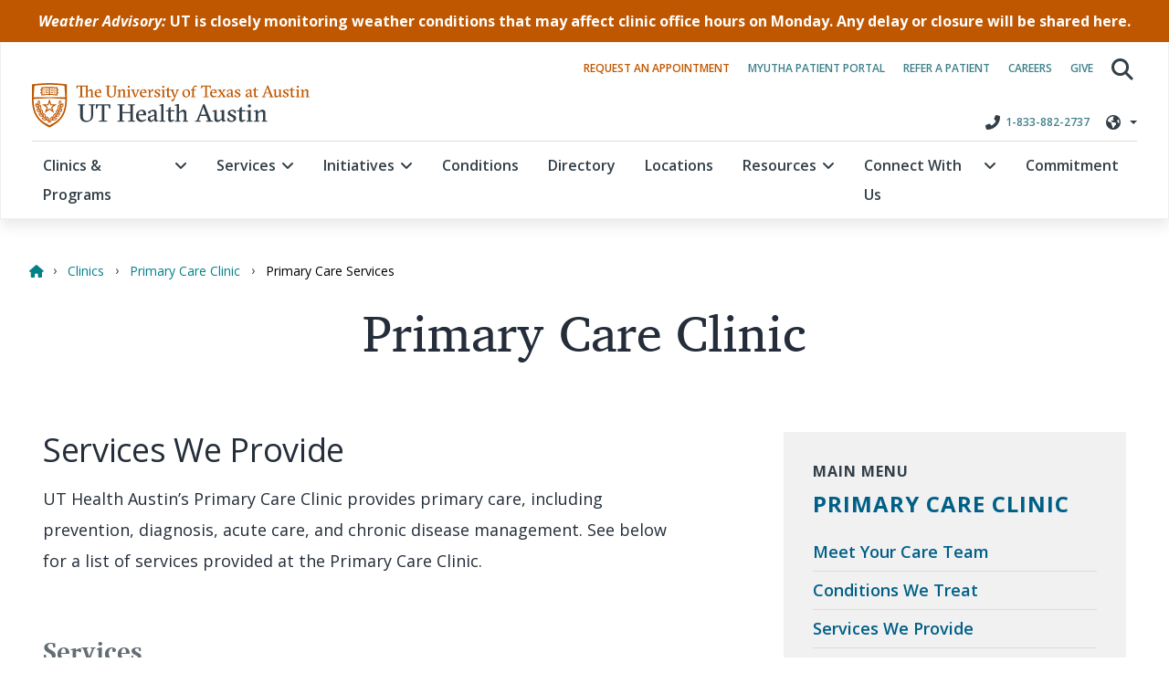

--- FILE ---
content_type: text/html; charset=UTF-8
request_url: https://uthealthaustin.org/clinics/primary-care/services
body_size: 94133
content:

<!doctype html>
<html lang="en-US" dir="ltr">
<head>

					
	
						
		<meta charset="utf-8" />

	

    <link rel="home" href="/" />
    <meta name="viewport" content="width=device-width, initial-scale=1, shrink-to-fit=no">
    <meta http-equiv="X-UA-Compatible" content="IE=edge">
    <meta name="format-detection" content="telephone=no">
	
		<meta name="facebook-domain-verification" content="8y78dndl4mnvi6g40ypjte4gil676r" />

		<meta name="msapplication-TileImage" content="/assets/favicon/apple-touch-icon-144x144.png" />
	<meta name="msapplication-TileColor" content="#bf5700" />
	<!--[if IE]><link rel="shortcut icon" href="/assets/favicon/favicon.ico" />
	<![endif]--><link rel="icon" href="/assets/favicon/favicon.ico" />
	<link rel="apple-touch-icon" sizes="180x180" href="/assets/favicon/apple-touch-icon-180x180.png" />
	<link rel="apple-touch-icon" sizes="152x152" href="/assets/favicon/apple-touch-icon-152x152.png" />
	<link rel="apple-touch-icon" sizes="144x144" href="/assets/favicon/apple-touch-icon-144x144.png" />
	<link rel="apple-touch-icon" sizes="120x120" href="/assets/favicon/apple-touch-icon-120x120.png" />
	<link rel="apple-touch-icon" sizes="114x114" href="/assets/favicon/apple-touch-icon-114x114.png" />
	<link rel="apple-touch-icon" sizes="76x76" href="/assets/favicon/apple-touch-icon-76x76.png" />
	<link rel="apple-touch-icon" sizes="72x72" href="/assets/favicon/apple-touch-icon-72x72.png" />
	<link rel="apple-touch-icon" sizes="60x60" href="/assets/favicon/apple-touch-icon-60x60.png" />
	<link rel="apple-touch-icon" sizes="57x57" href="/assets/favicon/apple-touch-icon-57x57.png" />
	<link rel="apple-touch-icon" href="/assets/favicon/apple-touch-icon.png" />
    

		<link href="https://fonts.googleapis.com/css?family=Open+Sans:400,400i,600,600i,700,700i,800,800i" rel="stylesheet">
	<link href="https://fastly-cloud.typenetwork.com/projects/6997/fontface.css?63d2779a" rel="stylesheet" type="text/css">

		<link type="text/css" rel="stylesheet" href="/css/utha-type.css">
	<link type="text/css" rel="stylesheet" href="/css/utha-site.css">
	<link type="text/css" rel="stylesheet" href="/css/utha-components.css">
	<link type="text/css" rel="stylesheet" href="/css/utha-pages.css">
	<link type="text/css" rel="stylesheet" href="/css/utha-blocks.css">
	<link type="text/css" rel="stylesheet" href="/css/bitte-ui.css">
	<link rel="stylesheet" href="https://stackpath.bootstrapcdn.com/bootstrap/4.5.2/css/bootstrap.min.css" integrity="sha384-JcKb8q3iqJ61gNV9KGb8thSsNjpSL0n8PARn9HuZOnIxN0hoP+VmmDGMN5t9UJ0Z" crossorigin="anonymous">

	<link type="text/css" rel="stylesheet" href="/css/utha-global.css">
	<link type="text/css" rel="stylesheet" href="/css/utha-v2-modules.css">
	<link type="text/css" rel="stylesheet" href="/css/utha-v2-components.css">
	<link type="text/css" rel="stylesheet" href="/css/utha-v2-type.css">

		<link rel="stylesheet" href="https://cdnjs.cloudflare.com/ajax/libs/font-awesome/6.6.0/css/all.min.css">

		<script type="module" src="https://cdn.jsdelivr.net/npm/@duetds/date-picker@1.4.0/dist/duet/duet.esm.js" integrity="sha256-Mx7HF7vqi7khGDuFM3XEO5hznu5wRSYH6caN8ehpbtc=" crossorigin="anonymous"></script>
	<script nomodule src="https://cdn.jsdelivr.net/npm/@duetds/date-picker@1.4.0/dist/duet/duet.js" integrity="sha256-eqJBeSkLetuiBHwRpQO/zPQjLvdIRwhRbI/BCxGBq5E=" crossorigin="anonymous"></script>
	<link rel="stylesheet" href="https://cdn.jsdelivr.net/npm/@duetds/date-picker@1.4.0/dist/duet/themes/default.css" integrity="sha256-doB0Vw/xbywRSm+SloWBc8mZbH5HUpaz9bWtETAdcrs=" crossorigin="anonymous">


					<script>(function(w,d,s,l,i){w[l]=w[l]||[];w[l].push({'gtm.start':
		new Date().getTime(),event:'gtm.js'});var f=d.getElementsByTagName(s)[0],
		j=d.createElement(s),dl=l!='dataLayer'?'&l='+l:'';j.async=true;j.src=
		'https://www.googletagmanager.com/gtm.js?id='+i+dl;f.parentNode.insertBefore(j,f);
		})(window,document,'script','dataLayer','GTM-KGWT9FP');</script>
				
		<script type="text/javascript">
		function googleTranslateElementInit() {
			new google.translate.TranslateElement(
	 			{
	 				pageLanguage: 'en', 
	 				layout: google.translate.TranslateElement.InlineLayout.HORIZONTAL,
	 				autoDisplay: false 
	 			}, 
	 			'google_translate_element'
	 		);
	 		if(typeof(document.querySelector) == 'function') {
	            //document.querySelector('.goog-logo-link').setAttribute('style', 'display: none');
	            document.querySelector('.goog-te-gadget').setAttribute('style', 'font-size: 0');
	        }
		}
	</script>

<title>UT Health Austin | Primary Care Services</title><meta name="generator" content="SEOmatic">
<meta name="referrer" content="no-referrer-when-downgrade">
<meta name="robots" content="all">
<meta content="en_US" property="og:locale">
<meta content="UT Health Austin" property="og:site_name">
<meta content="website" property="og:type">
<meta content="https://www.uthealthaustin.org/clinics/primary-care/services" property="og:url">
<meta content="Primary Care Services" property="og:title">
<meta name="twitter:card" content="summary_large_image">
<meta name="twitter:creator" content="@">
<meta name="twitter:title" content="Primary Care Services">
<link href="https://www.uthealthaustin.org/clinics/primary-care/services" rel="canonical">
<link href="https://www.uthealthaustin.org/" rel="home">
<link type="text/plain" href="https://www.uthealthaustin.org/humans.txt" rel="author"></head>

<body class="page--generic-2-column-template layout--2-column">

			<!-- Google Tag Manager (noscript) -->
		<noscript><iframe src="https://www.googletagmanager.com/ns.html?id=GTM-KGWT9FP"
		height="0" width="0" style="display:none;visibility:hidden"></iframe></noscript>
		<!-- End Google Tag Manager (noscript) -->
	
		 
					
				<div class="announcement-bar color-bg-burnt-orange">
		<div class="wrapper">
			<div class="h-type light-type"><p><em><strong>Weather Advisory: </strong></em>UT is closely monitoring weather conditions that may affect clinic office hours on Monday. Any delay or closure will be shared here.</p></div>
		</div>
	</div>

		
<header class="site--header" role="banner">

	<!-- Skip Link -->
	<a href="#main" class="skip-link button" tabindex="1" aria-label="Skip to Main Content">Skip to Main Content</a>

	<!-- Header Container -->
	<div class="container section--header">

		<!-- Utility Menu and Search -->
		<div class="row utility-menu-and-search">
			<div class="col-12">
				<div class="utility-menu d-flex">
					<ul class="pl-0 my-auto">
												
														
							
																	<li   ><a class="color-text-orange-1" tabindex="3" href="https://myuthasecure.org/">Request an Appointment</a></li>
																																															
														
							
																									<li   ><a class="color-text-teal-2" tabindex="4" href="https://pxppapp.px.athena.io/">MyUTHA Patient Portal</a></li>
																																							
														
							
																																	<li   ><a class="color-text-teal-2" tabindex="5" href="https://refer.myuthasecure.org">Refer a Patient</a></li>
																															
														
							
																																									<li   ><a class="color-text-teal-2" tabindex="6" href="/careers">Careers</a></li>
																							
														
							
																																																	<li   ><a class="color-text-teal-2" tabindex="7" href="https://dellmed.utexas.edu/support/overview/support-our-clinical-practice">Give</a></li>
															
											</ul>
					<div id="search-drawer" class="search">
						<button class="btn btn-link search-button fa-search-icon" id="search-button" role="button" tabindex="8" aria-label="Search" aria-controls="drawer" aria-expanded="false">
							<div class="magnifing-glass">
								<span id="search-drawer-icon" class="fas fa-search fa-fw"></span>
							</div>
						</button>
					</div>

					<!-- Mobile Menu Button -->
					<div class="main-menu-mobile d-lg-none">
						<nav class="navbar navbar-expand-lg navbar-light" aria-label="Mobile Navigation">
							<div id="mobile-menu" class="mobile-menu">
								<button class="navbar-toggler fa-bars-icon" type="button" data-toggle="collapse" data-target="#navbarNavDropdown" aria-controls="navbarNavDropdown" aria-expanded="false" aria-label="Toggle navigation">
									<span id="mobile-menu-icon" class="fas fa-bars fa-fw"></span>
								</button>
							</div>
						</nav>
					</div>
			
				</div>
			</div>
		</div>

		<!-- Logo + Phone and Lanugage Links -->
		<div class="row phone-and-lang-links">

			<!-- Logo -->
			<div class="col-lg-6">
				<div class="logo">
					<a class="link" href="/" tabindex="2" aria-label="/ homepage">
						<img class="image" src="/assets/logos/utha--color.svg" alt="UT Health Austin logo">
					</a>
				</div>
			</div>

			<!-- Phone and Lang Links --> 
			<div class="col-12 d-lg-none ">
				<hr>
			</div>
			<div class="col-lg-6 d-flex">
				<div class="phone-lang-links mt-auto">
					<div class="phone-lang-wrapper">

						<!-- Phone Link -->
						<div class="phone-link">
							<span class="fas fa-phone-alt fa-fw"></span>
							<a class="link" href="tel:18338822737" aria-label="Call UT Health Austin at 1-833-882-2737">
								<span class="text">1-833-882-2737</span>
							</a>
						</div>	

						<!-- Language Link -->
						<div class="lang-link">
							<div class="lang-link-icon"><span class="fas fa-globe-americas fa-fw"></span></div>
							<nav class="language-toggle" aria-label="language" role="navigation">
								<div class = "google-holder">
									<div id="google_translate_element"></div>
								</div>
							</nav>
						</div>

					</div>
				</div>
			</div>

			<div class="col-12 d-none d-lg-block">
				<hr>
			</div>

		</div>

		<!-- Main Menu -->
		<div class="row main-menu">

			<!-- Mega Menu -->
			<div class="col-12 pl-0 pr-0">
				<div class="menu">
					<nav class="navbar navbar-expand-lg navbar-light" aria-label="Desktop Navigation">
						
						<div class="collapse navbar-collapse" id="navbarNavDropdown">
							<ul class="navbar-nav">
								
								
																										
										<li class="nav-item dropdown megamenu-dropdown">
											<a class="nav-link dropdown-switch" href="/" id="clinics&amp;programs" role="button" data-toggle="dropdown" aria-haspopup="true" aria-expanded="false">Clinics &amp; Programs<div class="caret d-none d-lg-block"></div></a>
											<div class="dropdown-menu megamenu" aria-labelledby="clinics&amp;programs">
		
												<div class="row megamenu-content">
													<div class="col-12">
														<div class="megamenu-header-wrapper d-none d-lg-flex">
															<div class="megamenu-title"><span class="megamenu-title-text">Clinics and Programs</span></div>
															<div class="megamenu-cta mt-auto"><a class="color-text-teal-2" href="https://uthealthaustin.org/clinics">View All Clinics</a><span class="double-quotes color-text-teal-2"> &rsaquo;</span></div>
														</div>
													</div>
													<div class="col-12 d-none d-lg-block">
														<hr>
													</div>
													<div class="col-12">
														<div class="row">

																																																				<div class="col-lg-3 column-text"> 
																				<div class="mm-content-wrapper">
																					<div class="mm-content-text">
																						
																																																																																										
																																															<div class="megamenu-title"><span class="megamenu-title-text">UT Health Austin Clinics</span></div>
																																													
																																																																																										
																																															<a class="dropdown-item" target="_self" href="/clinics/mulva-clinic-for-the-neurosciences/adult-psychiatry-clinic">Adult Psychiatry <span class="menu-external-icon d-none"><span class="fas fa-external-link-alt"></span></span></a>
																																													
																																																																																										
																																															<a class="dropdown-item" target="_self" href="/clinics/mulva-clinic-for-the-neurosciences/amplify-center">Amplify Center <span class="menu-external-icon d-none"><span class="fas fa-external-link-alt"></span></span></a>
																																													
																																																																																										
																																															<a class="dropdown-item" target="_self" href="/clinics/musculoskeletal-institute/back-neck-pain-center">Back and Neck Pain Center <span class="menu-external-icon d-none"><span class="fas fa-external-link-alt"></span></span></a>
																																													
																																																																																										
																																															<a class="dropdown-item" target="_self" href="/clinics/mulva-clinic-for-the-neurosciences/bipolar-disorder-center">Bipolar Disorder Center <span class="menu-external-icon d-none"><span class="fas fa-external-link-alt"></span></span></a>
																																													
																																																																																										
																																															<a class="dropdown-item" target="_self" href="/clinics/mulva-clinic-for-the-neurosciences/cognitive-disorders">Comprehensive Memory Center <span class="menu-external-icon d-none"><span class="fas fa-external-link-alt"></span></span></a>
																																													
																																																																																										
																																															<a class="dropdown-item" target="_self" href="/clinics/endocrinology">Endocrinology <span class="menu-external-icon d-none"><span class="fas fa-external-link-alt"></span></span></a>
																																													
																																																																																										
																																															<a class="dropdown-item" target="_self" href="/clinics/musculoskeletal-institute/foot-and-ankle">Foot and Ankle <span class="menu-external-icon d-none"><span class="fas fa-external-link-alt"></span></span></a>
																																													
																																																																																										
																																															<a class="dropdown-item" target="_self" href="/clinics/functional-neurosurgery">Functional Neurosurgery <span class="menu-external-icon d-none"><span class="fas fa-external-link-alt"></span></span></a>
																																													
																																																																																										
																																															<a class="dropdown-item" target="_self" href="/clinics/gastroenterology">Gastroenterology <span class="menu-external-icon d-none"><span class="fas fa-external-link-alt"></span></span></a>
																																													
																																																																																										
																																															<a class="dropdown-item" target="_self" href="/clinics/general-and-gastrointestinal-surgery">General and Gastrointestinal Surgery <span class="menu-external-icon d-none"><span class="fas fa-external-link-alt"></span></span></a>
																																													
																																																																																										
																																															<a class="dropdown-item" target="_self" href="/clinics/gastroenterology/hepatology">Hepatology <span class="menu-external-icon d-none"><span class="fas fa-external-link-alt"></span></span></a>
																																													
																																																																																										
																																															<a class="dropdown-item" target="_self" href="/clinics/musculoskeletal-institute/hip-and-knee">Hip and Knee <span class="menu-external-icon d-none"><span class="fas fa-external-link-alt"></span></span></a>
																																													
																																																																																										
																																															<a class="dropdown-item" target="_self" href="/clinics/infectious-disease">Infectious Disease <span class="menu-external-icon d-none"><span class="fas fa-external-link-alt"></span></span></a>
																																													
																																																																																										
																																															<a class="dropdown-item" target="_self" href="/clinics/ophthalmology">Mitchel and Shannon Wong Eye Institute (Ophthalmology) <span class="menu-external-icon d-none"><span class="fas fa-external-link-alt"></span></span></a>
																																													
																																																																																										
																																															<a class="dropdown-item" target="_self" href="/clinics/mulva-clinic-for-the-neurosciences/multiple-sclerosis">Multiple Sclerosis and Neuroimmunology Center <span class="menu-external-icon d-none"><span class="fas fa-external-link-alt"></span></span></a>
																																																																		</div>
																				</div>
																			</div>
																			
																																																																						<div class="col-lg-3 column-text"> 
																				<div class="mm-content-wrapper">
																					<div class="mm-content-text">
																						
																																																																																										
																																															<a class="dropdown-item" target="_self" href="/clinics/mulva-clinic-for-the-neurosciences">Mulva Clinic for the Neurosciences <span class="menu-external-icon d-none"><span class="fas fa-external-link-alt"></span></span></a>
																																													
																																																																																										
																																															<a class="dropdown-item" target="_self" href="/clinics/musculoskeletal-institute">Musculoskeletal Institute (Orthopedics) <span class="menu-external-icon d-none"><span class="fas fa-external-link-alt"></span></span></a>
																																													
																																																																																										
																																															<a class="dropdown-item" target="_self" href="/clinics/services/post-covid-19-program">Post-COVID-19 Program <span class="menu-external-icon d-none"><span class="fas fa-external-link-alt"></span></span></a>
																																													
																																																																																										
																																															<a class="dropdown-item" target="_self" href="/clinics/primary-care">Primary Care <span class="menu-external-icon d-none"><span class="fas fa-external-link-alt"></span></span></a>
																																													
																																																																																										
																																															<a class="dropdown-item" target="_self" href="/clinics/pulmonology">Pulmonology <span class="menu-external-icon d-none"><span class="fas fa-external-link-alt"></span></span></a>
																																													
																																																																																										
																																															<a class="dropdown-item" target="_self" href="/clinics/rheumatology">Rheumatology <span class="menu-external-icon d-none"><span class="fas fa-external-link-alt"></span></span></a>
																																													
																																																																																										
																																															<a class="dropdown-item" target="_self" href="/clinics/musculoskeletal-institute/shoulder-and-elbow">Shoulder and Elbow <span class="menu-external-icon d-none"><span class="fas fa-external-link-alt"></span></span></a>
																																													
																																																																																										
																																															<a class="dropdown-item" target="_self" href="/clinics/mulva-clinic-for-the-neurosciences/spine-and-nerve-center">Spine and Nerve Center <span class="menu-external-icon d-none"><span class="fas fa-external-link-alt"></span></span></a>
																																													
																																																																																										
																																															<a class="dropdown-item" target="_self" href="/clinics/musculoskeletal-institute/sports-and-injury">Sports and Injury <span class="menu-external-icon d-none"><span class="fas fa-external-link-alt"></span></span></a>
																																													
																																																																																										
																																															<a class="dropdown-item" target="_self" href="/clinics/surgical-oncology">Surgical Oncology <span class="menu-external-icon d-none"><span class="fas fa-external-link-alt"></span></span></a>
																																													
																																																																																										
																																															<a class="dropdown-item" target="_self" href="/clinics/general-and-gastrointestinal-surgery/texas-center-for-esophageal-and-foregut-surgery">Texas Center for Esophageal and Foregut Surgery <span class="menu-external-icon d-none"><span class="fas fa-external-link-alt"></span></span></a>
																																													
																																																																																										
																																															<a class="dropdown-item" target="_self" href="/clinics/general-and-gastrointestinal-surgery/texas-center-for-hernia-and-abdominal-wall-surgery">Texas Center for Hernia and Abdominal Wall Surgery <span class="menu-external-icon d-none"><span class="fas fa-external-link-alt"></span></span></a>
																																													
																																																																																										
																																															<a class="dropdown-item" target="_self" href="/clinics/mulva-clinic-for-the-neurosciences/trauma-recovery-and-research-center">Trauma Recovery and Research Center <span class="menu-external-icon d-none"><span class="fas fa-external-link-alt"></span></span></a>
																																													
																																																																																										
																																															<a class="dropdown-item" target="_self" href="/clinics/urology">Urology <span class="menu-external-icon d-none"><span class="fas fa-external-link-alt"></span></span></a>
																																																																		</div>
																				</div>
																			</div>
																			
																																																																						<div class="col-lg-3 column-text"> 
																				<div class="mm-content-wrapper">
																					<div class="mm-content-text">
																						
																																																																																										
																																															<a class="dropdown-item" target="_self" href="/clinics/womens-health-at-the-health-transformation-building">Women&#039;s Health at the Health Transformation Building <span class="menu-external-icon d-none"><span class="fas fa-external-link-alt"></span></span></a>
																																													
																																																																																										
																																															<a class="dropdown-item" target="_self" href="/clinics/mulva-clinic-for-the-neurosciences/womens-reproductive-mental-health">Women&#039;s Reproductive Mental Health of Texas <span class="menu-external-icon d-none"><span class="fas fa-external-link-alt"></span></span></a>
																																																																		</div>
																				</div>
																			</div>
																			
																																																																						<div class="col-lg-3 column-text"> 
																				<div class="mm-content-wrapper">
																					<div class="mm-content-text">
																						
																																																																																										
																																															<div class="megamenu-title"><span class="megamenu-title-text">Adult Partner Programs</span></div>
																																													
																																																																																										
																																															<a class="dropdown-item" target="_blank" href="https://partnersincare.health/abdominal-transplant-center">Abdominal Transplant Center <span class="menu-external-icon d-inline-block"><span class="fas fa-external-link-alt"></span></span></a>
																																													
																																																																																										
																																															<a class="dropdown-item" target="_blank" href="https://www.partnersincare.health/texas-center-for-pediatric-and-congenital-heart-disease/adult-congenital-heart-disease-program">Adult Congenital Heart Disease <span class="menu-external-icon d-inline-block"><span class="fas fa-external-link-alt"></span></span></a>
																																													
																																																																																										
																																															<a class="dropdown-item" target="_blank" href="https://www.partnersincare.health/digestive-health">Digestive Health <span class="menu-external-icon d-inline-block"><span class="fas fa-external-link-alt"></span></span></a>
																																													
																																																																																										
																																															<a class="dropdown-item" target="_blank" href="https://partnersincare.health/institute-cardiovascular-health">Institute for Cardiovascular Health <span class="menu-external-icon d-inline-block"><span class="fas fa-external-link-alt"></span></span></a>
																																													
																																																																																										
																																															<a class="dropdown-item" target="_blank" href="https://www.partnersincare.health/urology">Urology <span class="menu-external-icon d-inline-block"><span class="fas fa-external-link-alt"></span></span></a>
																																													
																																																																																										
																																															<a class="dropdown-item" target="_blank" href="https://www.partnersincare.health/womens-health">Women&#039;s Health <span class="menu-external-icon d-inline-block"><span class="fas fa-external-link-alt"></span></span></a>
																																													
																																																																																										
																																															<div class="megamenu-title"><span class="megamenu-title-text">Pediatric Partner Programs</span></div>
																																													
																																																																																										
																																															<a class="dropdown-item" target="_blank" href="https://www.partnersincare.health/comprehensive-fetal-care-center">Comprehensive Fetal Care Center <span class="menu-external-icon d-inline-block"><span class="fas fa-external-link-alt"></span></span></a>
																																													
																																																																																										
																																															<a class="dropdown-item" target="_blank" href="https://www.partnersincare.health/pediatrics-mueller">Dell Children’s Medical Group Pediatrics Mueller <span class="menu-external-icon d-inline-block"><span class="fas fa-external-link-alt"></span></span></a>
																																													
																																																																																										
																																															<a class="dropdown-item" target="_blank" href="https://www.partnersincare.health/pediatric-and-adolescent-gynecology">Pediatric and Adolescent Gynecology <span class="menu-external-icon d-inline-block"><span class="fas fa-external-link-alt"></span></span></a>
																																													
																																																																																										
																																															<a class="dropdown-item" target="_blank" href="https://partnersincare.health/texas-center-for-pediatric-and-congenital-heart-disease">Texas Center for Pediatric and Congenital Heart Disease <span class="menu-external-icon d-inline-block"><span class="fas fa-external-link-alt"></span></span></a>
																																													
																																																																																										
																																															<a class="dropdown-item" target="_blank" href="https://www.partnersincare.health/ut-health-austin-pediatric-neurosciences-at-dell-childrens">UT Health Austin Pediatric Neurosciences at Dell Children&#039;s <span class="menu-external-icon d-inline-block"><span class="fas fa-external-link-alt"></span></span></a>
																																													
																																																																																										
																																															<a class="dropdown-item" target="_blank" href="https://www.partnersincare.health/ut-health-austin-pediatric-psychiatry-at-dell-childrens">UT Health Austin Pediatric Psychiatry at Dell Children’s <span class="menu-external-icon d-inline-block"><span class="fas fa-external-link-alt"></span></span></a>
																																																																		</div>
																				</div>
																			</div>
																			
																																		
															<div class="col-12 d-lg-none column-cta"> <!-- Only shows on mobile -->
																<a class="megamenu-button-link color-bg-cerulean-blue hover" href="https://uthealthaustin.org/clinics"  aria-label="Link to https://uthealthaustin.org/clinics">View All Clinics</a>
															</div>
														</div>
													</div>
												</div>
											</div>
										</li>
																	
																										
										<li class="nav-item dropdown megamenu-dropdown">
											<a class="nav-link dropdown-switch" href="/clinics/services" id="services" role="button" data-toggle="dropdown" aria-haspopup="true" aria-expanded="false">Services<div class="caret d-none d-lg-block"></div></a>
											<div class="dropdown-menu megamenu" aria-labelledby="services">
		
												<div class="row megamenu-content">
													<div class="col-12">
														<div class="megamenu-header-wrapper d-none d-lg-flex">
															<div class="megamenu-title"><span class="megamenu-title-text">Services Offered at UT Health Austin</span></div>
															<div class="megamenu-cta mt-auto"><a class="color-text-teal-2" href="/clinics/services">View All Services</a><span class="double-quotes color-text-teal-2"> &rsaquo;</span></div>
														</div>
													</div>
													<div class="col-12 d-none d-lg-block">
														<hr>
													</div>
													<div class="col-12">
														<div class="row">

																																																				<div class="col-lg-3 column-feature"> <!-- Hides on mobile -->
																				<div class="mm-content-wrapper">
																																											<div class="mm-content-image">																						<img class="img-fluid" src="https://stmdscuthprdcraft.blob.core.windows.net/stblcmdscuthprdcraft/general/clinic_menu_ASC.jpg" alt="" role="presentation">																					</div>
																																																																<div class="mm-content-text">
																							<p>The Ambulatory Surgery Center is equipped with the latest technology and staffed to provide same-day surgical care.</p>
																						</div>
																																																																<div class="mm-content-link">
																							<a class="megamenu-button-link color-bg-cerulean-blue hover" role="button" href="https://uthealthaustin.org/clinics/services/ambulatory-surgery-center" aria-label="Link to https://uthealthaustin.org/clinics/services/ambulatory-surgery-center">Learn More</a>
																						</div>
																																									</div>
																			</div>
									
																																																																						<div class="col-lg-3 column-text"> 
																				<div class="mm-content-wrapper">
																					<div class="mm-content-text">
																						
																																																																																										
																																															<a class="dropdown-item" target="_self" href="https://uthealthaustin.org/clinics/services/imaging-center/mammogram">3D Mammography <span class="menu-external-icon d-none"><span class="fas fa-external-link-alt"></span></span></a>
																																													
																																																																																										
																																															<a class="dropdown-item" target="_self" href="/clinics/services/ambulatory-surgery-center">Ambulatory Surgery Center <span class="menu-external-icon d-none"><span class="fas fa-external-link-alt"></span></span></a>
																																													
																																																																																										
																																															<a class="dropdown-item" target="_self" href="/clinics/services/cancer-fertility-preservation">Cancer Fertility Preservation <span class="menu-external-icon d-none"><span class="fas fa-external-link-alt"></span></span></a>
																																													
																																																																																										
																																															<a class="dropdown-item" target="_self" href="/clinics/services/complex-contraception">Complex Contraception <span class="menu-external-icon d-none"><span class="fas fa-external-link-alt"></span></span></a>
																																													
																																																																																										
																																															<a class="dropdown-item" target="_self" href="/clinics/services/heb-pharmacy">H-E-B Pharmacy <span class="menu-external-icon d-none"><span class="fas fa-external-link-alt"></span></span></a>
																																													
																																																																																										
																																															<a class="dropdown-item" target="_self" href="/clinics/services/health-social-work">Health Social Work <span class="menu-external-icon d-none"><span class="fas fa-external-link-alt"></span></span></a>
																																													
																																																																																										
																																															<a class="dropdown-item" target="_self" href="https://uthealthaustin.org/clinics/services/imaging-center">Imaging Center <span class="menu-external-icon d-none"><span class="fas fa-external-link-alt"></span></span></a>
																																													
																																																																																										
																																															<a class="dropdown-item" target="_self" href="/clinics/services/laboratory">Laboratory <span class="menu-external-icon d-none"><span class="fas fa-external-link-alt"></span></span></a>
																																													
																																																																																										
																																															<a class="dropdown-item" target="_self" href="/clinics/services/myutha-patient-portal">MyUTHA Patient Portal <span class="menu-external-icon d-none"><span class="fas fa-external-link-alt"></span></span></a>
																																													
																																																																																										
																																															<a class="dropdown-item" target="_self" href="/clinics/services/pharyngeal-high-resolution-manometry">Pharyngeal High-Resolution Manometry <span class="menu-external-icon d-none"><span class="fas fa-external-link-alt"></span></span></a>
																																																																		</div>
																				</div>
																			</div>
																			
																																																																						<div class="col-lg-3 column-text"> 
																				<div class="mm-content-wrapper">
																					<div class="mm-content-text">
																						
																																																																																										
																																															<a class="dropdown-item" target="_self" href="/clinics/services/pregnancy-loss-management">Pregnancy Loss Management <span class="menu-external-icon d-none"><span class="fas fa-external-link-alt"></span></span></a>
																																													
																																																																																										
																																															<a class="dropdown-item" target="_self" href="/clinics/services/reproductive-endocrinology">Reproductive Endocrinology and Infertility <span class="menu-external-icon d-none"><span class="fas fa-external-link-alt"></span></span></a>
																																													
																																																																																										
																																															<a class="dropdown-item" target="_self" href="/clinics/services/telehealth">Telehealth <span class="menu-external-icon d-none"><span class="fas fa-external-link-alt"></span></span></a>
																																													
																																																																																										
																																															<a class="dropdown-item" target="_self" href="/clinics/services/transcranial-magnetic-stimulation">Transcranial Magnetic Stimulation <span class="menu-external-icon d-none"><span class="fas fa-external-link-alt"></span></span></a>
																																													
																																																																																										
																																															<a class="dropdown-item" target="_self" href="/clinics/womens-health-at-the-health-transformation-building/tubal-ligation">Tubal Ligation <span class="menu-external-icon d-none"><span class="fas fa-external-link-alt"></span></span></a>
																																																																		</div>
																				</div>
																			</div>
																			
																																		
															<div class="col-12 d-lg-none column-cta"> <!-- Only shows on mobile -->
																<a class="megamenu-button-link color-bg-cerulean-blue hover" href="/clinics/services"  aria-label="Link to /clinics/services">View All Services</a>
															</div>
														</div>
													</div>
												</div>
											</div>
										</li>
																	
																										
										<li class="nav-item dropdown megamenu-dropdown">
											<a class="nav-link dropdown-switch" href="/clinics/initiatives" id="initiatives" role="button" data-toggle="dropdown" aria-haspopup="true" aria-expanded="false">Initiatives<div class="caret d-none d-lg-block"></div></a>
											<div class="dropdown-menu megamenu" aria-labelledby="initiatives">
		
												<div class="row megamenu-content">
													<div class="col-12">
														<div class="megamenu-header-wrapper d-none d-lg-flex">
															<div class="megamenu-title"><span class="megamenu-title-text">Initiatives at UT Health Austin</span></div>
															<div class="megamenu-cta mt-auto"><a class="color-text-teal-2" href="/clinics/initiatives">View Initiatives</a><span class="double-quotes color-text-teal-2"> &rsaquo;</span></div>
														</div>
													</div>
													<div class="col-12 d-none d-lg-block">
														<hr>
													</div>
													<div class="col-12">
														<div class="row">

																																																				<div class="col-lg-3 column-text"> 
																				<div class="mm-content-wrapper">
																					<div class="mm-content-text">
																						
																																																																																										
																																															<a class="dropdown-item" target="_self" href="/clinics/initiatives/quality-care-patient-safety-and-infection-prevention-and-control">Quality Care, Patient Safety, and Infection Prevention and Control <span class="menu-external-icon d-none"><span class="fas fa-external-link-alt"></span></span></a>
																																													
																																																																																										
																																															<a class="dropdown-item" target="_self" href="/medical-center">The University of Texas at Austin Medical Center <span class="menu-external-icon d-none"><span class="fas fa-external-link-alt"></span></span></a>
																																													
																																																																																										
																																															<a class="dropdown-item" target="_self" href="/clinics/initiatives/ut-health-austin-and-central-health">UT Health Austin and Central Health <span class="menu-external-icon d-none"><span class="fas fa-external-link-alt"></span></span></a>
																																																																		</div>
																				</div>
																			</div>
																			
																																		
															<div class="col-12 d-lg-none column-cta"> <!-- Only shows on mobile -->
																<a class="megamenu-button-link color-bg-cerulean-blue hover" href="/clinics/initiatives"  aria-label="Link to /clinics/initiatives">View Initiatives</a>
															</div>
														</div>
													</div>
												</div>
											</div>
										</li>
																	
																																														<li class="nav-item">
											<a class="nav-link" href="/conditions">Conditions</a>
										</li>
																	
																																														<li class="nav-item">
											<a class="nav-link" href="/directory">Directory</a>
										</li>
																	
																																														<li class="nav-item">
											<a class="nav-link" href="/locations">Locations</a>
										</li>
																	
																										
										<li class="nav-item dropdown megamenu-dropdown">
											<a class="nav-link dropdown-switch" href="/clinics/patient-resources" id="resources" role="button" data-toggle="dropdown" aria-haspopup="true" aria-expanded="false">Resources<div class="caret d-none d-lg-block"></div></a>
											<div class="dropdown-menu megamenu" aria-labelledby="resources">
		
												<div class="row megamenu-content">
													<div class="col-12">
														<div class="megamenu-header-wrapper d-none d-lg-flex">
															<div class="megamenu-title"><span class="megamenu-title-text">Helpful Links and Resources</span></div>
															<div class="megamenu-cta mt-auto"><a class="color-text-teal-2" href="/clinics/patient-resources">Patient Resources</a><span class="double-quotes color-text-teal-2"> &rsaquo;</span></div>
														</div>
													</div>
													<div class="col-12 d-none d-lg-block">
														<hr>
													</div>
													<div class="col-12">
														<div class="row">

																																																				<div class="col-lg-3 column-feature"> <!-- Hides on mobile -->
																				<div class="mm-content-wrapper">
																																											<div class="mm-content-image">																						<img class="img-fluid" src="https://stmdscuthprdcraft.blob.core.windows.net/stblcmdscuthprdcraft/general/clinic_menu_patient-resources.jpg" alt="" role="presentation">																					</div>
																																																																<div class="mm-content-text">
																							<p>We have compiled a list of resources to make your visit with UT Health Austin as easy and efficient as possible.</p>
																						</div>
																																																																<div class="mm-content-link">
																							<a class="megamenu-button-link color-bg-cerulean-blue hover" role="button" href="/clinics/patient-resources" aria-label="Link to /clinics/patient-resources">Patient Resources</a>
																						</div>
																																									</div>
																			</div>
									
																																																																						<div class="col-lg-3 column-text"> 
																				<div class="mm-content-wrapper">
																					<div class="mm-content-text">
																						
																																																																																										
																																															<a class="dropdown-item" target="_self" href="/clinics/patient-resources/21st-century-cures-act">21st Century Cures Act <span class="menu-external-icon d-none"><span class="fas fa-external-link-alt"></span></span></a>
																																													
																																																																																										
																																															<a class="dropdown-item" target="_self" href="/clinics/patient-resources/appointment-preparation">Appointment Preparation <span class="menu-external-icon d-none"><span class="fas fa-external-link-alt"></span></span></a>
																																													
																																																																																										
																																															<a class="dropdown-item" target="_self" href="/emerging-infectious-illnesses">Emerging Infectious Illnesses <span class="menu-external-icon d-none"><span class="fas fa-external-link-alt"></span></span></a>
																																													
																																																																																										
																																															<a class="dropdown-item" target="_self" href="/clinics/patient-resources/forms-and-policies">Forms and Policies <span class="menu-external-icon d-none"><span class="fas fa-external-link-alt"></span></span></a>
																																													
																																																																																										
																																															<a class="dropdown-item" target="_self" href="/clinics/patient-resources/insurance-and-billing">Insurance and Billing <span class="menu-external-icon d-none"><span class="fas fa-external-link-alt"></span></span></a>
																																													
																																																																																										
																																															<a class="dropdown-item" target="_self" href="/clinics/patient-resources/forms-and-policies">Limited English Proficiency/Non-Discrimination <span class="menu-external-icon d-none"><span class="fas fa-external-link-alt"></span></span></a>
																																													
																																																																																										
																																															<a class="dropdown-item" target="_self" href="/clinics/patient-resources/medical-records">Medical Records <span class="menu-external-icon d-none"><span class="fas fa-external-link-alt"></span></span></a>
																																													
																																																																																										
																																															<a class="dropdown-item" target="_self" href="/clinics/services/myutha-patient-portal">MyUTHA Patient Portal <span class="menu-external-icon d-none"><span class="fas fa-external-link-alt"></span></span></a>
																																													
																																																																																										
																																															<a class="dropdown-item" target="_self" href="/clinics/patient-resources/forms-and-policies">Notice Concerning Complaints <span class="menu-external-icon d-none"><span class="fas fa-external-link-alt"></span></span></a>
																																													
																																																																																										
																																															<a class="dropdown-item" target="_self" href="/clinics/patient-resources/forms-and-policies">Patient, Family, and Visitor Code of Conduct <span class="menu-external-icon d-none"><span class="fas fa-external-link-alt"></span></span></a>
																																													
																																																																																										
																																															<a class="dropdown-item" target="_self" href="/clinics/services/telehealth">Telehealth <span class="menu-external-icon d-none"><span class="fas fa-external-link-alt"></span></span></a>
																																																																		</div>
																				</div>
																			</div>
																			
																																		
															<div class="col-12 d-lg-none column-cta"> <!-- Only shows on mobile -->
																<a class="megamenu-button-link color-bg-cerulean-blue hover" href="/clinics/patient-resources"  aria-label="Link to /clinics/patient-resources">Patient Resources</a>
															</div>
														</div>
													</div>
												</div>
											</div>
										</li>
																	
																										
										<li class="nav-item dropdown megamenu-dropdown">
											<a class="nav-link dropdown-switch" href="/connect-with-us" id="connectwithus" role="button" data-toggle="dropdown" aria-haspopup="true" aria-expanded="false">Connect With Us<div class="caret d-none d-lg-block"></div></a>
											<div class="dropdown-menu megamenu" aria-labelledby="connectwithus">
		
												<div class="row megamenu-content">
													<div class="col-12">
														<div class="megamenu-header-wrapper d-none d-lg-flex">
															<div class="megamenu-title"><span class="megamenu-title-text">Latest News and Events</span></div>
															<div class="megamenu-cta mt-auto"><a class="color-text-teal-2" href="/connect-with-us">Helpful Links</a><span class="double-quotes color-text-teal-2"> &rsaquo;</span></div>
														</div>
													</div>
													<div class="col-12 d-none d-lg-block">
														<hr>
													</div>
													<div class="col-12">
														<div class="row">

																																																				<div class="col-lg-3 column-feature"> <!-- Hides on mobile -->
																				<div class="mm-content-wrapper">
																																											<div class="mm-content-image">																						<img class="img-fluid" src="https://stmdscuthprdcraft.blob.core.windows.net/stblcmdscuthprdcraft/general/clinic_menu_events.jpg" alt="" role="presentation">																					</div>
																																																																<div class="mm-content-text">
																							<p>Support your Central Texas community by joining UT Health Austin at events we are passionate about throughout the year.</p>
																						</div>
																																																																<div class="mm-content-link">
																							<a class="megamenu-button-link color-bg-cerulean-blue hover" role="button" href="/connect-with-us/community-events" aria-label="Link to /connect-with-us/community-events">Learn More</a>
																						</div>
																																									</div>
																			</div>
									
																																																																						<div class="col-lg-3 column-text"> 
																				<div class="mm-content-wrapper">
																					<div class="mm-content-text">
																						
																																																																																										
																																															<a class="dropdown-item" target="_self" href="/about">About UT Health Austin <span class="menu-external-icon d-none"><span class="fas fa-external-link-alt"></span></span></a>
																																													
																																																																																										
																																															<a class="dropdown-item" target="_self" href="/blog">Blog <span class="menu-external-icon d-none"><span class="fas fa-external-link-alt"></span></span></a>
																																													
																																																																																										
																																															<a class="dropdown-item" target="_self" href="/connect-with-us/community-events">Community and Events <span class="menu-external-icon d-none"><span class="fas fa-external-link-alt"></span></span></a>
																																													
																																																																																										
																																															<a class="dropdown-item" target="_self" href="/connect-with-us/contact-feedback">Contact Us <span class="menu-external-icon d-none"><span class="fas fa-external-link-alt"></span></span></a>
																																													
																																																																																										
																																															<a class="dropdown-item" target="_self" href="/connect-with-us/newsletter">Newsletter Sign-Up <span class="menu-external-icon d-none"><span class="fas fa-external-link-alt"></span></span></a>
																																													
																																																																																										
																																															<a class="dropdown-item" target="_self" href="/connect-with-us/refer-a-patient">Refer a Patient <span class="menu-external-icon d-none"><span class="fas fa-external-link-alt"></span></span></a>
																																													
																																																																																										
																																															<a class="dropdown-item" target="_blank" href="https://www.youtube.com/channel/UCTOxIPnSdFftO5cPl8eE31w">Videos <span class="menu-external-icon d-inline-block"><span class="fas fa-external-link-alt"></span></span></a>
																																																																		</div>
																				</div>
																			</div>
																			
																																		
															<div class="col-12 d-lg-none column-cta"> <!-- Only shows on mobile -->
																<a class="megamenu-button-link color-bg-cerulean-blue hover" href="/connect-with-us"  aria-label="Link to /connect-with-us">Helpful Links</a>
															</div>
														</div>
													</div>
												</div>
											</div>
										</li>
																	
																																														<li class="nav-item">
											<a class="nav-link" href="/commitment">Commitment</a>
										</li>
																	
								
							</ul>
							<!-- Mobile Utility Menu -->
							<div class="row megamenu-utility-link-wrapper d-lg-none">
								<div class="col-12 pl-0 pr-0">
									<ul class="megamenu-utility-links">
																																	<li class="nav-item megamenu-utility-item">
													<a class="nav-link megamenu-utility-link" href="https://pxppapp.px.athena.io/">My UTHA Patient Portal</a>
												</li>
																							<li class="nav-item megamenu-utility-item">
													<a class="nav-link megamenu-utility-link" href="https://refer.myuthasecure.org">Refer a Patient</a>
												</li>
																							<li class="nav-item megamenu-utility-item">
													<a class="nav-link megamenu-utility-link" href="/locations">Locations</a>
												</li>
																														</ul>
								</div>
							</div>
							<div class="row megamenu-big-button-wrapper d-lg-none"> 
																	<div class="col-6 pr-2">
										<a class="megamenu-big-button-link color-bg-burnt-orange hover" href="tel:18338822737" aria-label="1-833-882-2737"> <span class="title">1-833-882-2737</span></a>
									</div>
									<div class="col-6 pl-2">
										<a class="megamenu-big-button-link color-bg-teal hover" href="https://myuthasecure.org/" aria-label="Make an Appointment"> <span class="title">Request An Appointment</span></a>
									</div>
															</div>

						</div>

					</nav>
				</div>
			</div>

		</div>

	</div>
</header>

		<div class="site--drawer" id="drawer">
	<div class="container">
		<!-- Header Query Bar Container -->
		<div class="header-query-bar-container" id="search-popup">
						

<section role="region" aria-label="" class="c--query-bar" data-id="globalHeader">
	<form class="" action="https://uthealthaustin.org/search">
		<div class="drawer-wrapper">
			<div class="all-container row">
				<div class="query-container col-lg-10">
					<div class="query">
					<label><div class="label query-label" aria-label="Search UT Health Austin">Search UT Health Austin</div></label>
						<input class="query-text"  name="q" type="search" placeholder="Search..." aria-label="Search">
					</div>
				</div>
				<div class="submit-query-container col-lg-2">
					<div class="submit-query">
						<button class="submit-button" type="submit">Search</button>
					</div>
				</div>
			</div>
			<br/>
			<div class="row">
				<div class="col-12">
					<a class="color-text-teal-2" href="https://uthealthaustin.org/search#advanced_search">Advanced Search</a>
				</div>
			</div>
		</div>
	</form>
</section>





 

                                    		</div>
	</div>
</div>
		<div class="site--body">
					
	


		 
																																		
																		
																						
	


<aside class="site--subheader" role="complementary">
	<div class="wrapper">
		<!-- Breadcrumb Navigation -->
		<nav class="breadcrumb-nav" aria-label="breadcrumb" role="navigation">
			<ol class="list">
				<li class="item">
					<a class="link home" href="/" aria-label="Home"><i class="fa-solid fa-house"></i></a>
				</li>
									<li class="item">
						<span class="separator">&rsaquo;</span>
					</li>
					<li class="item">
																									<a class="link" href="/clinics">Clinics</a>
											</li>
									<li class="item">
						<span class="separator">&rsaquo;</span>
					</li>
					<li class="item">
																									<a class="link" href="https://uthealthaustin.org/clinics/primary-care">Primary Care Clinic</a>
											</li>
									<li class="item">
						<span class="separator">&rsaquo;</span>
					</li>
					<li class="item">
																									<a class="link current" href="https://uthealthaustin.org/clinics/primary-care/services" aria-current="page">Primary Care Services</a>
											</li>
							</ol>
		</nav>
	
	</div>
	
</aside>
				<main class="site--main" role="main" id="main">
			<section class="top-content">
	<div class="content-wrapper">
					    <div class="row">
        <div class="col-12">
            <div class="section section--header">
                								
                
                
            
            </div>
                    </div>
    </div>
                            
                                                                <div class="container section--secondary-mobile-menu">
                        <div class="site-nav-wrapper row flex-column d-lg-none">
                            <div class="col-12">
                                
                                <div class="site-button-wrapper">
                                    <a class="site-menu-link collapsed" data-toggle="collapse" href="#navigation-menu" role="button" aria-expanded="false" aria-controls="collapseExample">
                                                                                    Main Menu
                                                                            </a>
                                </div>
                                <div class="collapse site-content-nav" id="navigation-menu">
                                    <div class="site-nav" aria-label="Navigation Menu" role="navigation">
                                        <ul class="list">

                                            <li class="item content-item site-parent-title">
                                                <a class="link" href="/clinics/primary-care">Primary Care Clinic</a>
                                            </li>

                                            
                                                                                                                                                                                                        
                                                <li class="item content-item">
                                                    <a class="link" target="_self" href="/clinics/primary-care/care-team">Meet Your Care Team <span class="menu-external-icon d-none"><span class="fas fa-external-link-alt"></span></span></a>
                                                </li>

                                            
                                                                                                                                                                                                        
                                                <li class="item content-item">
                                                    <a class="link" target="_self" href="/clinics/primary-care/conditions">Conditions We Treat <span class="menu-external-icon d-none"><span class="fas fa-external-link-alt"></span></span></a>
                                                </li>

                                            
                                                                                                                                                                                                        
                                                <li class="item content-item">
                                                    <a class="link" target="_self" href="/clinics/primary-care/services">Services We Provide <span class="menu-external-icon d-none"><span class="fas fa-external-link-alt"></span></span></a>
                                                </li>

                                            
                                                                                                                                                                                                        
                                                <li class="item content-item">
                                                    <a class="link" target="_self" href="/clinics/primary-care/patient-resources">Patient Resources <span class="menu-external-icon d-none"><span class="fas fa-external-link-alt"></span></span></a>
                                                </li>

                                            
                                                                                                                                                                                                        
                                                <li class="item content-item">
                                                    <a class="link" target="_self" href="/allblogs?category_slug=primary-care">Blog <span class="menu-external-icon d-none"><span class="fas fa-external-link-alt"></span></span></a>
                                                </li>

                                                                                        
                                        </ul>
                                    </div>
                                </div>
                                
                            </div>
                        </div>	
                    </div>
                    
                
            
                        <div class="top-modules">

     
                        
        <div class="module--header style-h1">
            <div class="container">
                <div class="wrapper ">
                    <div class="type-c">
                        <h1 class="default">Primary Care Clinic</h1>
                                        </div>
                </div>
            </div>
        </div>
    
</div>




<script type="text/javascript">
	var e = document.getElementById('info_icon_tip');
	e.onmouseover = function(e) {
	  document.getElementById('infoIcon').style.display = 'block'; 
	}
	e.onclick = function(e) {
	  document.getElementById('infoIcon').style.display = 'block'; 
	}

	e.onmouseout = function() {
	  document.getElementById('infoIcon').style.display = 'none';
	}

	var bcb = document.getElementById('info_close_button');
	  bcb.onclick = function() {
	  document.getElementById('infoIcon').style.display = 'none';
	}
	  </script>            
			</div>
</section>
<div class="main-content">
	<div class="body-content with-sidebar">
		<div class="content-wrapper">
							    <div class="container generic-entry-body">
        <div class="row">
            <div class="col-lg-8 body-content-column">
                                                    <div class="body-modules">

     
                                                
            <div class="module--image-text-block-cta">
                
                                    <div class="text-block type-c block-heading">
                        <h2> Services We Provide </h2>
                    </div>
                            
                <div class="wrapper">
                    <div class="column-container row">
            
                                                    <div class="col-12">
            
                                
                                            
                                                                    <div class="text-block-container">
                                        <div class="text-block type-c">
                                            <p>UT Health Austin’s Primary Care Clinic provides primary care, including prevention, diagnosis, acute care, and chronic disease management. See below for a list of services provided at the Primary Care Clinic.</p>
                                        </div>
                                    </div>
                                            
                            </div>
                            
                                            </div>
                </div>
            
                                
            </div>

        
</div>                                    <div class="body-modules">

     
                                                
            <div class="module--image-text-block-cta">
                
                            
                <div class="wrapper">
                    <div class="column-container row">
            
                                                    <div class="col-12">
            
                                
                                            
                                                                    <div class="text-block-container">
                                        <div class="text-block type-c">
                                            <h3><strong>Services</strong></h3>
<ul><li>Acute/Ongoing Care</li><li>Annual Exams</li><li>Annual Flight Physicals (Dr. MacClements only)</li><li>Diagnostic Services</li><li>Family Planning Services</li><li>Laboratory Services</li><li>Medicare Annual Wellness Visits</li><li>Minor Acute Care</li><li>Specialty Referrals</li><li>Welcome to Medicare Preventive Visit</li><li>Well-Woman and Well-Man Exams</li></ul>
                                        </div>
                                    </div>
                                            
                            </div>
                            
                                            </div>
                </div>
            
                                
            </div>

        
</div>                            </div>	
            <div class="col-lg-4">
                                                                
                    
                                                   

                                                                                            <div class="sidebar-modules">

     
            <div class="module--embed-menu">
                <div class="wrapper">
        
                    
                                                                                                
                            <div class="site-content-nav d-none d-lg-block" role="navigation">
                                <div class="header">
                                    <div class="heading">
                                                                                    <div class="text-block type-c block-heading">
                                                <div class="h2-sidebar-header">Main Menu</div>
                                            </div>
                                        
                                        <a class="site-menu-title-link" href="/clinics/primary-care" aria-label="Primary Care Clinic"><span class="site-menu-title">Primary Care Clinic</span></a>
                                    </div>
                                </div>
                                <ul class="list">

                                    
                                                                                                                                                                                                            
                                        <li class="item content-item">
                                            
                                            
                                            <a class="link" target="_self" href="/clinics/primary-care/care-team">Meet Your Care Team <span class="menu-external-icon d-none"><span class="fas fa-external-link-alt"></span></span></a>
                                      
                                                                                        
                                        </li>

                                    
                                                                                                                                                                                                            
                                        <li class="item content-item">
                                            
                                            
                                            <a class="link" target="_self" href="/clinics/primary-care/conditions">Conditions We Treat <span class="menu-external-icon d-none"><span class="fas fa-external-link-alt"></span></span></a>
                                      
                                                                                        
                                        </li>

                                    
                                                                                                                                                                                                            
                                        <li class="item content-item">
                                            
                                            
                                            <a class="link" target="_self" href="/clinics/primary-care/services">Services We Provide <span class="menu-external-icon d-none"><span class="fas fa-external-link-alt"></span></span></a>
                                      
                                                                                        
                                        </li>

                                    
                                                                                                                                                                                                            
                                        <li class="item content-item">
                                            
                                            
                                            <a class="link" target="_self" href="/clinics/primary-care/patient-resources">Patient Resources <span class="menu-external-icon d-none"><span class="fas fa-external-link-alt"></span></span></a>
                                      
                                                                                        
                                        </li>

                                    
                                                                                                                                                                                                            
                                        <li class="item content-item">
                                            
                                            
                                            <a class="link" target="_self" href="/allblogs?category_slug=primary-care">Blog <span class="menu-external-icon d-none"><span class="fas fa-external-link-alt"></span></span></a>
                                      
                                                                                        
                                        </li>

                                    
                                </ul>
                            </div>

                        	

                                    </div>
            </div>

        
</div>                                                </div>
        </div>
    </div>

					</div>
	</div>
	<div class="sidebar-content">
		<div class="content-wrapper">
					</div>
	</div>
</div>
<div class="bottom-content">
	<div class="content-wrapper">
					    <div class="container">
        <div class="row">
            <div class="col-12">
                            </div>
        </div>
    </div>

			</div>
</div>
		</main>

				
<footer class="site--footer" role="contentinfo">

	<div class="social-bar-background">
		<div class="container">

			<!-- Social Bar -->
			<div class="social-wrapper row">
				<div class="footer-newsletter col-lg-8">
					<div class="header">
						<div class="heading">Get UT Health Austin Updates</div>

						<a href="https://ut.econnect.utexas.edu/ut-health-austin-preferences-center" class="newsletter-cta button" aria-label="Join Our Newsletter" target="_blank" rel="noreferrer noopener">Join Our Newsletter</a>
					</div>
				</div>
				<nav class="footer-social col-lg-4" aria-label="Social Media" role="navigation">
					<div class="container-social d-flex align-items-center justify-content-center">
						<div class="header">
							<div class="heading">Follow Us</div>
						</div>
													<ul class="social-media">
																	<li class="item">
										<a class="icon" aria-label="Follow us on Facebook" href="https://www.facebook.com/UTHealthAustin/"><svg class="" xmlns="http://www.w3.org/2000/svg" viewBox="0 0 24 24" width="24" height="24">
  <desc>Facebook icon</desc>
  <path d="M9.1354,8.1806H6.2708V12H9.1354V23.4583H13.91V12h3.4772l.3422-3.8194H13.91V6.5893c0-.9125.1837-1.2733,1.0649-1.2733h2.7546V.5417H14.0934c-3.4343,0-4.958,1.5115-4.958,4.4069Z"></path>
</svg>
</a>
									</li>
																	<li class="item">
										<a class="icon" aria-label="Follow us on Twitter" href="https://twitter.com/uthealthaustin"><svg class="" xmlns="http://www.w3.org/2000/svg" viewBox="0 0 24 24" width="24" height="24">
  <desc>Twitter icon</desc>
  <path d="M23.4583,4.8926a9.4008,9.4008,0,0,1-2.7.74,4.7132,4.7132,0,0,0,2.0673-2.6011,9.4011,9.4011,0,0,1-2.9858,1.1409,4.7048,4.7048,0,0,0-8.012,4.2881,13.347,13.347,0,0,1-9.69-4.9124A4.7079,4.7079,0,0,0,3.5918,9.8259a4.6774,4.6774,0,0,1-2.1289-.5884,4.7058,4.7058,0,0,0,3.771,4.6695,4.7145,4.7145,0,0,1-2.1233.08,4.7063,4.7063,0,0,0,4.392,3.2655A9.4582,9.4582,0,0,1,.5417,19.2a13.3122,13.3122,0,0,0,7.2072,2.1122A13.2973,13.2973,0,0,0,21.1122,7.3264,9.5626,9.5626,0,0,0,23.4583,4.8926Z"></path>
</svg>
</a>
									</li>
																	<li class="item">
										<a class="icon" aria-label="Follow us on Instagram" href="https://www.instagram.com/uthealthaustin/"><svg class="" xmlns="http://www.w3.org/2000/svg" viewBox="0 0 24 24" width="24" height="24">
  <desc>Instagram icon</desc>
  <path d="M12,2.163c3.204,0,3.584.012,4.85.07,3.252.148,4.771,1.691,4.919,4.919.058,1.265.069,1.645.069,4.849s-.012,3.584-.069,4.849c-.149,3.225-1.664,4.771-4.919,4.919-1.266.058-1.644.07-4.85.07-3.204,0-3.584-.012-4.849-.07-3.26-.149-4.771-1.699-4.919-4.92-.058-1.265-.07-1.644-.07-4.849s.013-3.583.07-4.849C2.381,3.924,3.896,2.38,7.151,2.232,8.417,2.175,8.796,2.163,12,2.163ZM12,0C8.741,0,8.333.014,7.053.072,2.695.272.273,2.69.073,7.052.014,8.333,0,8.741,0,12s.014,3.668.072,4.948c.2,4.358,2.618,6.78,6.98,6.98C8.333,23.986,8.741,24,12,24s3.668-.014,4.948-.072c4.354-.2,6.782-2.618,6.979-6.98C23.986,15.668,24,15.259,24,12s-.014-3.667-.072-4.947c-.196-4.354-2.617-6.78-6.979-6.98C15.668.014,15.259,0,12,0Zm0,5.838A6.1625,6.1625,0,1,0,18.162,12,6.1622,6.1622,0,0,0,12,5.838ZM12,16a4,4,0,1,1,4-4A4,4,0,0,1,12,16ZM18.406,4.155a1.44,1.44,0,1,0,1.439,1.44A1.4406,1.4406,0,0,0,18.406,4.155Z"></path>
</svg>
</a>
									</li>
															</ul>
											</div>
				</nav>
			</div>
		</div>
	</div>
	
	<div class="container d-none d-md-block">
		<!-- Desktop Footer Navigation -->
		<div class="footer-nav-wrapper row">
							<nav class="footer-nav col-md-6 col-lg-3" aria-label="Our Organization" role="navigation">
					<div class="header">
						<div class="heading">Our Organization</div>
					</div>
					<ul class="list">
													<li class="item">
								<a class="link" href="/about">About UT Health Austin</a>
							</li>
													<li class="item">
								<a class="link" href="/connect-with-us/contact-feedback">Contact and Feedback</a>
							</li>
													<li class="item">
								<a class="link" href="/conditions">Conditions Treated</a>
							</li>
													<li class="item">
								<a class="link" href="/careers">Careers</a>
							</li>
											</ul>
				</nav>
							<nav class="footer-nav col-md-6 col-lg-3" aria-label="Patient Resources" role="navigation">
					<div class="header">
						<div class="heading">Patient Resources</div>
					</div>
					<ul class="list">
													<li class="item">
								<a class="link" href="/clinics/patient-resources/21st-century-cures-act">21st Century Cures Act</a>
							</li>
													<li class="item">
								<a class="link" href="https://16041-1.portal.athenahealth.com">MyUTHA Patient Portal</a>
							</li>
													<li class="item">
								<a class="link" href="/patient-resources/lep-non-discrimination">Non-Discrimination/LEP</a>
							</li>
													<li class="item">
								<a class="link" href="/patient-resources/notice-concerning-complaints">Notice Concerning Complaints</a>
							</li>
													<li class="item">
								<a class="link" href="/patient-resources/notice-concerning-complaints">Notice of Patient Privacy Practices</a>
							</li>
													<li class="item">
								<a class="link" href="/patient-resources/patient-code-of-conduct">Patient Code of Conduct</a>
							</li>
													<li class="item">
								<a class="link" href="/request-appointment">Request Appointment</a>
							</li>
													<li class="item">
								<a class="link" href="/patient-resources">Resources</a>
							</li>
													<li class="item">
								<a class="link" href="/clinics/patient-resources/insurance-and-billing">Surprise Billing</a>
							</li>
											</ul>
				</nav>
							<nav class="footer-nav col-md-6 col-lg-3" aria-label="Physician and Staff Resources" role="navigation">
					<div class="header">
						<div class="heading">Physician and Staff Resources</div>
					</div>
					<ul class="list">
													<li class="item">
								<a class="link" href="https://refer.myuthasecure.org/">Refer a Patient</a>
							</li>
													<li class="item">
								<a class="link" href="https://intranet.dellmed.utexas.edu/">For Faculty and Staff (Intranet)</a>
							</li>
											</ul>
				</nav>
							<nav class="footer-nav col-md-6 col-lg-3" aria-label="Helpful Links" role="navigation">
					<div class="header">
						<div class="heading">Helpful Links</div>
					</div>
					<ul class="list">
													<li class="item">
								<a class="link" href="https://it.utexas.edu/policies/web-accessibility">UT Web Accessibility Policy</a>
							</li>
													<li class="item">
								<a class="link" href="https://it.utexas.edu/policies/web-privacy">UT Web Privacy Policy</a>
							</li>
													<li class="item">
								<a class="link" href="https://emergency.utexas.edu/">Emergency Info for UT Campus</a>
							</li>
											</ul>
				</nav>
					</div>
	</div>

	<div class="container">
		<!-- Mobile Footer Navigation -->
		<div class="footer-nav-wrapper row flex-column d-md-none">
							<div class="col-12">
					<div class="footer-button-wrapper">
						<a class="footer-link collapsed" data-toggle="collapse" href="#OurOrganization" role="button" aria-expanded="false" aria-controls="collapseExample">
							Our Organization
						</a>
					</div>
					<div class="collapse" id="OurOrganization">
						<nav class="footer-nav" aria-label="Our Organization" role="navigation">
							<ul class="list">
																	<li class="item">
										<a class="link" href="/about">About UT Health Austin</a>
									</li>
																	<li class="item">
										<a class="link" href="/connect-with-us/contact-feedback">Contact and Feedback</a>
									</li>
																	<li class="item">
										<a class="link" href="/conditions">Conditions Treated</a>
									</li>
																	<li class="item">
										<a class="link" href="/careers">Careers</a>
									</li>
															</ul>
						</nav>
					</div>
				</div>
							<div class="col-12">
					<div class="footer-button-wrapper">
						<a class="footer-link collapsed" data-toggle="collapse" href="#PatientResources" role="button" aria-expanded="false" aria-controls="collapseExample">
							Patient Resources
						</a>
					</div>
					<div class="collapse" id="PatientResources">
						<nav class="footer-nav" aria-label="Patient Resources" role="navigation">
							<ul class="list">
																	<li class="item">
										<a class="link" href="/clinics/patient-resources/21st-century-cures-act">21st Century Cures Act</a>
									</li>
																	<li class="item">
										<a class="link" href="https://16041-1.portal.athenahealth.com">MyUTHA Patient Portal</a>
									</li>
																	<li class="item">
										<a class="link" href="/patient-resources/lep-non-discrimination">Non-Discrimination/LEP</a>
									</li>
																	<li class="item">
										<a class="link" href="/patient-resources/notice-concerning-complaints">Notice Concerning Complaints</a>
									</li>
																	<li class="item">
										<a class="link" href="/patient-resources/notice-concerning-complaints">Notice of Patient Privacy Practices</a>
									</li>
																	<li class="item">
										<a class="link" href="/patient-resources/patient-code-of-conduct">Patient Code of Conduct</a>
									</li>
																	<li class="item">
										<a class="link" href="/request-appointment">Request Appointment</a>
									</li>
																	<li class="item">
										<a class="link" href="/patient-resources">Resources</a>
									</li>
																	<li class="item">
										<a class="link" href="/clinics/patient-resources/insurance-and-billing">Surprise Billing</a>
									</li>
															</ul>
						</nav>
					</div>
				</div>
							<div class="col-12">
					<div class="footer-button-wrapper">
						<a class="footer-link collapsed" data-toggle="collapse" href="#PhysicianandStaffResources" role="button" aria-expanded="false" aria-controls="collapseExample">
							Physician and Staff Resources
						</a>
					</div>
					<div class="collapse" id="PhysicianandStaffResources">
						<nav class="footer-nav" aria-label="Physician and Staff Resources" role="navigation">
							<ul class="list">
																	<li class="item">
										<a class="link" href="https://refer.myuthasecure.org/">Refer a Patient</a>
									</li>
																	<li class="item">
										<a class="link" href="https://intranet.dellmed.utexas.edu/">For Faculty and Staff (Intranet)</a>
									</li>
															</ul>
						</nav>
					</div>
				</div>
							<div class="col-12">
					<div class="footer-button-wrapper">
						<a class="footer-link collapsed" data-toggle="collapse" href="#HelpfulLinks" role="button" aria-expanded="false" aria-controls="collapseExample">
							Helpful Links
						</a>
					</div>
					<div class="collapse" id="HelpfulLinks">
						<nav class="footer-nav" aria-label="Helpful Links" role="navigation">
							<ul class="list">
																	<li class="item">
										<a class="link" href="https://it.utexas.edu/policies/web-accessibility">UT Web Accessibility Policy</a>
									</li>
																	<li class="item">
										<a class="link" href="https://it.utexas.edu/policies/web-privacy">UT Web Privacy Policy</a>
									</li>
																	<li class="item">
										<a class="link" href="https://emergency.utexas.edu/">Emergency Info for UT Campus</a>
									</li>
															</ul>
						</nav>
					</div>
				</div>
					</div>
	</div>	

	<!-- Line & Bottom -->
	<div class="container">
		<!-- Divider -->
		<div class="footer-divider pl-0 pr-0">
			<div class="line"></div>
		</div>
	</div>

	<div class="container">
		<!-- Bottom -->
		<div class="footer-bottom col-12">
			<div class="info-wrapper row">
				<div class="logo col-md-6">
					<a class="link" href="https://dellmed.utexas.edu/" target="_blank" rel="noreferrer noopener" aria-label="The University of Texas at Austin Dell Medical School website">
						<img class="image" src="/assets/logos/utdms--white.svg" alt="The University of Texas at Austin Dell Medical School logo">
					</a>
				</div>
				<div class="copy col-md-6">
					<div class="h-type light-type">
						<p><em>UT Health Austin is the clinical practice of the Dell Medical School.</em><br />© <a href="https://www.utexas.edu/" target="_blank" rel="noreferrer noopener">The University of Texas at Austin</a> 2025</p>
					</div>
				</div>
				<div class="copy-2 col-12">
					<div class="h-type light-type">
						<p>Health Transformation Building | <a href="https://www.google.com/maps/place/UT+Health+Austin/@30.2769977,-97.7360977,17.67z/data=!4m5!3m4!1s0x8644b598bcf64d9d:0xc2c8eef43553f724!8m2!3d30.277224!4d-97.735104" target="_blank" rel="noreferrer noopener">1601 Trinity Street, Bldg. A, Austin, Texas 78712</a> | <a href="tel:18338822737">1-833-UT-CARES</a> (1-833-882-2737)</p>
					</div>
				</div>
			</div>
		</div>
	</div>

</footer>	</div>

	
		<script type="text/javascript">
				window.csrfTokenName = "CRAFT_CSRF_TOKEN";
		window.csrfTokenValue = "J6rebjZkauqbz4uEeD3r5OTAz-7qGgG8YFiVDbsVsq-myKLhTtMMeBGS6QJFCDmB45m57ydurLKX9faPg31q5ig07GHkZcr97Z3mpTa_bgw=";
	</script>

	<script src="/js/ResizeSensor.js"></script>
	<script src="/js/ElementQueries.js"></script>
	<script src="https://code.jquery.com/jquery-3.5.1.min.js" integrity="sha256-9/aliU8dGd2tb6OSsuzixeV4y/faTqgFtohetphbbj0=" crossorigin="anonymous"></script>
	<script src="/js/bitte-ui.js"></script>
	<script src="/js/dms-util.js"></script>
	<script src="/js/dms-site.js"></script>
	<script src="/js/dms-components.js"></script>
	<script src="/js/dms-pages.js"></script>
	<script src="/js/disclosureMenu.js"></script>
	<script src="/js/dms-gtm.js"></script>
	<script src="/js/dms-blocks.js"></script>
	<script src="/js/dms-maps.js"></script>
	<script src="https://cdn.jsdelivr.net/npm/popper.js@1.16.1/dist/umd/popper.min.js" integrity="sha384-9/reFTGAW83EW2RDu2S0VKaIzap3H66lZH81PoYlFhbGU+6BZp6G7niu735Sk7lN" crossorigin="anonymous"></script>
	<script src="https://stackpath.bootstrapcdn.com/bootstrap/4.5.2/js/bootstrap.min.js" integrity="sha384-B4gt1jrGC7Jh4AgTPSdUtOBvfO8shuf57BaghqFfPlYxofvL8/KUEfYiJOMMV+rV" crossorigin="anonymous"></script>
	<!-- <script src="https://maps.googleapis.com/maps/api/js?key=AIzaSyAUWvRxEwT9UTovv5zjPNA9Hn-9KaTyn-c&libraries=places&callback=initAutocomplete"></script> -->
	<script src="https://translate.google.com/translate_a/element.js?cb=googleTranslateElementInit"></script>
		
	
	<script type="text/javascript">
	
		$.urlParam = function(name){
		    var results = new RegExp('[\?&]' + name + '=([^&#]*)').exec(window.location.href);
		    if (results==null){
		       return null;
		    }
		    else{
		       return decodeURI(results[1]) || 0;
		    }
		}
	
		$(document).ready(function(){
			//this is used by microsites on the directory page.  When a user click a person, we add the microsite id to the link
		    $(".microsite-directory a").click(function(e){
		    	// Stop the clicked link
		        e.preventDefault();
		        window.location.href = $(this).attr("href") + "?microsite=" + $.urlParam('microsite');
		    });
		    
		    //this is for the blog listing page
		    <!--/* if (typeof(total_entries) != "undefined") {
			    $(".blog_entry").hide();
				// console.log("about to call show_more_entries")
				show_more_entries(5);
		    } */-->

		});

		$(document).ready(function(){
			// Toggle Menu Dropdown Icon
			$('#mobile-menu').on('click', function () {
				$('#mobile-menu-icon').toggleClass('fa-bars fa-times');
			});

			// Toggle Search Menu Icon
			$('#search-drawer').on('click', function () {
				$('#search-drawer-icon').toggleClass('fa-search fa-search-minus');
			});
		});

	</script>

<script type="application/ld+json">{"@context":"https://schema.org","@graph":[{"@type":"WebPage","author":{"@id":"#identity"},"copyrightHolder":{"@id":"#identity"},"copyrightYear":"2020","creator":{"@id":"#creator"},"dateCreated":"2020-11-05T15:11:30-06:00","dateModified":"2025-09-10T10:01:14-05:00","datePublished":"2020-11-03T12:09:00-06:00","headline":"Primary Care Services","inLanguage":"en-us","mainEntityOfPage":"https://www.uthealthaustin.org/clinics/primary-care/services","name":"Primary Care Services","publisher":{"@id":"#creator"},"url":"https://www.uthealthaustin.org/clinics/primary-care/services"},{"@id":"#identity","@type":"Organization"},{"@id":"#creator","@type":"Organization"},{"@type":"BreadcrumbList","description":"Breadcrumbs list","itemListElement":[{"@type":"ListItem","item":"https://www.uthealthaustin.org/","name":"Homepage","position":1},{"@type":"ListItem","item":"https://www.uthealthaustin.org/clinics","name":"Clinics Landing","position":2},{"@type":"ListItem","item":"https://www.uthealthaustin.org/clinics/primary-care","name":"Primary Care Clinic","position":3},{"@type":"ListItem","item":"https://www.uthealthaustin.org/clinics/primary-care/services","name":"Primary Care Services","position":4}],"name":"Breadcrumbs"}]}</script><script>$(function () {
        $('[data-toggle="tooltip"]').tooltip()
    });</script></body>

</html>


--- FILE ---
content_type: text/css
request_url: https://fastly-cloud.typenetwork.com/projects/6997/fontface.css?63d2779a
body_size: 2510
content:
/* This CSS resource incorporates links to font software which is the
   valuable copyrighted property of Type Network, Inc. and/or their
   suppliers. You may not attempt to copy, install, redistribute,
   convert, modify or reverse engineer this font software. Please
   contact Type Network with any questions: www.typenetwork.com */

  
@font-face {
font-family: "Benton Sans Lt";
font-weight: normal; 
font-style: normal; 
font-display: swap; 


src: url("//fastly-cloud.typenetwork.com/projects/6997/85c_vdef_emp_8597.woff2?0fe94ab31a592d2bff146d172bb72ea99c103382") format("woff2"),
     url("//fastly-cloud.typenetwork.com/projects/6997/85c_vdef_emp_8597.woff?0fe94ab31a592d2bff146d172bb72ea99c103382") format("woff");

}
		
	 
@font-face {
font-family: "Benton Sans Lt It";
font-weight: normal; 
font-style: italic; 
font-display: swap; 


src: url("//fastly-cloud.typenetwork.com/projects/6997/85d_vdef_emp_8596.woff2?0fe94ab31a592d2bff146d172bb72ea99c103382") format("woff2"),
     url("//fastly-cloud.typenetwork.com/projects/6997/85d_vdef_emp_8596.woff?0fe94ab31a592d2bff146d172bb72ea99c103382") format("woff");

}
		
	 
@font-face {
font-family: "Benton Sans It";
font-weight: normal; 
font-style: italic; 
font-display: swap; 


src: url("//fastly-cloud.typenetwork.com/projects/6997/861_vdef_emp_8595.woff2?0fe94ab31a592d2bff146d172bb72ea99c103382") format("woff2"),
     url("//fastly-cloud.typenetwork.com/projects/6997/861_vdef_emp_8595.woff?0fe94ab31a592d2bff146d172bb72ea99c103382") format("woff");

}
		
	 
@font-face {
font-family: "Benton Sans Bd It";
font-weight: normal; 
font-style: italic; 
font-display: swap; 


src: url("//fastly-cloud.typenetwork.com/projects/6997/865_vdef_emp_8594.woff2?0fe94ab31a592d2bff146d172bb72ea99c103382") format("woff2"),
     url("//fastly-cloud.typenetwork.com/projects/6997/865_vdef_emp_8594.woff?0fe94ab31a592d2bff146d172bb72ea99c103382") format("woff");

}
		
	 
@font-face {
font-family: "Benton Sans Reg";
font-weight: normal; 
font-style: normal; 
font-display: swap; 


src: url("//fastly-cloud.typenetwork.com/projects/6997/860_vdef_emp_8593.woff2?0fe94ab31a592d2bff146d172bb72ea99c103382") format("woff2"),
     url("//fastly-cloud.typenetwork.com/projects/6997/860_vdef_emp_8593.woff?0fe94ab31a592d2bff146d172bb72ea99c103382") format("woff");

}
		
	 
@font-face {
font-family: "Benton Sans Bd";
font-weight: normal; 
font-style: normal; 
font-display: swap; 


src: url("//fastly-cloud.typenetwork.com/projects/6997/864_vdef_emp_8592.woff2?0fe94ab31a592d2bff146d172bb72ea99c103382") format("woff2"),
     url("//fastly-cloud.typenetwork.com/projects/6997/864_vdef_emp_8592.woff?0fe94ab31a592d2bff146d172bb72ea99c103382") format("woff");

}


--- FILE ---
content_type: text/css
request_url: https://uthealthaustin.org/css/utha-type.css
body_size: 3534
content:
/* H-Type */

/* Google Font Declaration
============================================================= */

/*

Open Sans
https://fonts.google.com/specimen/Open+Sans?selection.family=Open+Sans

Embed Code
<link href="https://fonts.googleapis.com/css?family=Open+Sans:400,400i,700,700i" rel="stylesheet">

Usage
font-family: 'Open Sans', sans-serif;

Available Styles
400
400 italic
700
700 italic

*/

/* Additional Font Declaration
============================================================= */

/*

Charis
http://software.sil.org/charis/download/

Font Package Generated at Font Squirrel
https://www.fontsquirrel.com/tools/webfont-generator

Note
The official version of the web font, found on sil.org, was too large for realistic use.
A smaller version was generated off of the official .ttf version found on sil.org, greatly reducing the size.

Italic versions of both fonts are sitting in the assets directory if italic needs to be enabled.

*/

@font-face {
    font-family: 'Charis';
    src: url('/assets/fonts/charissil-r-webfont.woff2') format('woff2'),
         url('/assets/fonts/charissil-r-webfont.woff') format('woff');
    font-weight: 400;
    font-style: normal;

}


@font-face {
    font-family: 'Charis';
    src: url('/assets/fonts/charissil-b-webfont.woff2') format('woff2'),
         url('/assets/fonts/charissil-b-webfont.woff') format('woff');
    font-weight: 700;
    font-style: normal;

}


/* H-Type Class
============================================================= */

/*

Type should generally be measured in 2/16th (1/8th) incremental changes.

2/16 = .125
4/16 = .25
6/16 = .375
8/16 = .5
10/16 = .625
12/16 = .75
14/16 = .875

--

Colors (Not comprehensive list)

Dark 1 - #242d39

Gray 1 - #6E7881
Gray 2 - #ececec
Gray 3 - #212121
Gray 4 - #caccd2

Teal 1 - #3F808A
Teal 2 - #00808b Web Accessible

Blue 1 - #005f86

See class list in site.css

---

Contrast
For more detailed information about contrast, points and pixels, see:
https://www.w3.org/TR/UNDERSTANDING-WCAG20/visual-audio-contrast-contrast.html


*/

/* Homepage Overrides
---------------------------------------------------------------- */
.page--homepage h2 {
	font-size:3rem !important;
	font-weight:800 !important;
	line-height: 3.5rem !important;
}

.page--homepage h3 {
	font-family:inherit !important;
	color:#252e3a !important;
	margin: 0 0 1rem 0 !important;
}

.page--homepage .module--header h2 {
	text-align:center;
}

.page--homepage .module--multi-column-image-and-text-block .text-block p {
	line-height:1.75rem !important;
}

.page--homepage .module--multi-column-image-and-text-block .column-container {
    padding: 0;
}

.module--multi-column-image-and-text-block .blockCTA a {
	font-weight:700;
	border-radius:2px;
}

.page--homepage .blog_list .blog_list_title p {
	font-size: 1.5rem;
    font-weight: 600;
    line-height: 2rem;
    margin-bottom: .5rem;
}

.page--homepage .blog_list .blog_list_date p {
    font-size: .875rem;
    color: #bf5604;
    margin-top: .25rem;
    font-weight: 700;
}

.page--homepage .blog_list .blog_list_body p {
    margin-top: .75rem;
    font-size: 1rem;
    line-height: 1.5rem;
}

.banner-headline {
	font-size: 3rem;
    font-weight: 800;
    line-height: 3rem;
	color:#ffffff;
	text-shadow: -5px 5px 7px rgba(0, 0, 0, 0.3);
	display: inline-block;
    margin-bottom: .875rem;
}

.banner-subheadline {
	font-size:1.25rem;
	font-weight:600;
	line-height:2rem;
	color:#ffffff;
	text-shadow: -3px 3px 7px rgba(0, 0, 0, 0.5);
	display: inline-block;
    margin-bottom: 2.25rem;
}

.banner-cta-button {
	font-size:.75rem;
	font-weight:700;
	background-color: #ffffff;
    color: #e17005;
    padding: .55rem 1rem .55rem 1rem;
	border-radius: 2rem;
	cursor: pointer;
}

.banner-cta-button:hover {
	text-decoration:underline;
}

.help-button-text {
	font-size:1.125rem;
	font-weight:700;
	color:inherit;
	line-height:1rem;
}

.help-button-text:hover {
	color:inherit;
}

@media screen and (min-width: 64em) {
	.page--homepage .main-content {
		padding: 0 2rem;
		margin: 0 auto 6rem auto;
	}
}

/* Mobile @ 768 */
@media screen and (max-width: 47.9375em) {

	.wrapper.more-space {
		padding-top: 3rem !important;
	}

	.page--homepage .blog_list .blog_list_body p {
		font-size: 1.125rem;
   	 	line-height: 1.75rem;
	}

	.module--multi-column-image-and-text-block {
		/* border-bottom: 1px solid #ccc; */
    	padding-bottom: 2rem !important;
	}

	.module--multi-column-image-and-text-block .text-block p {
		display:none;
	}

	.module--multi-column-image-and-text-block .blockCTA p {
		display:inline-block;
	}

	.module--multi-column-image-and-text-block .col {
		padding-bottom: 0rem !important;
	}

	.page--homepage .body-content .module:not(:last-child), .sidebar-content .module:not(:last-child) {
		margin-bottom: 0 !important;
	}

	.page--homepage h2 {
		font-size: 2.25rem !important;
		font-weight: 800 !important;
		line-height: 2.5rem !important;
	}
}

/* Alignment
---------------------------------------------------------------- */

.h-type.left,
.h-type *.left {
	text-align: left;
}

.h-type.center,
.h-type *.center {
	text-align: center;
}

.h-type.right,
.h-type *.right {
	text-align: right;
}

/* Modifier
---------------------------------------------------------------- */

.h-type .bottom-0{
	margin-bottom: 0;
}

/* Headings
---------------------------------------------------------------- */

.h-type h1,
.h-type *.h1 {
	font-family: "Charis", serif;
	font-style: normal;
	font-weight: 400;
	font-size: 3.5rem;
	line-height: 3.5rem;
	letter-spacing: -.0125rem;
	color: currentColor;
	text-transform: none;
	display: inline-block;
	width: 100%;
	margin: 0 0 1rem 0;
}

/* Tablet @ 1024 */
@media screen and (max-width: 63.9375em) {
	.h-type h1,
	.h-type .h1 {

	}
}

/* Mobile @ 768 */
@media screen and (max-width: 47.9375em) {
	.h-type h1,
	.h-type .h1 {
		font-size: 2.375rem;
		line-height: 2.375rem;
	}
}

.h-type h2,
.h-type *.h2 {
	font-family: 'Open Sans', sans-serif;
	font-style: normal;
	font-weight: 400;
	font-size: 2.25rem;
	line-height: 2.5rem;
	letter-spacing: -.02rem;
	color: currentColor;
	text-transform: none;
	display: inline-block;
	width: 100%;
	margin: 0 0 .5rem 0;
}

/* Tablet @ 1024 */
@media screen and (max-width: 63.9375em) {
	.h-type h2,
	.h-type .h2 {
		font-size: 2.125rem;
		line-height: 2.375rem;
	}
}

/* Mobile @ 768 */
@media screen and (max-width: 47.9375em) {
	.h-type h2,
	.h-type .h2 {
		font-size: 2rem;
		line-height: 2.25rem;
	}
}


.h-type h3,
.h-type *.h3 {
	font-family: "Charis", serif;
	font-style: normal;
	font-weight: 400;
	font-size: 1.75rem;
	line-height: 2.25rem;
	letter-spacing: 0rem;
	color: currentColor;
	text-transform: none;
	display: inline-block;
	width: 100%;
	margin: 0 0 .25rem 0;
}

/* Tablet @ 1024 */
@media screen and (max-width: 63.9375em) {
	.h-type h3,
	.h-type .h3 {
		font-size: 1.625rem;
		line-height: 2.125rem;
	}
}

/* Mobile @ 768 */
@media screen and (max-width: 47.9375em) {
	.h-type h3,
	.h-type .h3 {
		font-size: 1.5rem;
		line-height: 2rem;
	}
}

.h-type h4,
.h-type *.h4 {
	font-family: 'Open Sans', sans-serif;
	font-style: normal;
	font-weight: 700;
	font-size: 1.375rem;
	line-height: 1.625rem;
	letter-spacing: 0rem;
	color: #6E7881;
	text-transform: none;
	display: inline-block;
	width: 100%;
	margin: 0 0 .5rem 0;
}

.h-type h5,
.h-type *.h5 {
	font-family: 'Open Sans', sans-serif;
	font-style: normal;
	font-weight: 700;
	font-size: .875rem;
	line-height: 1.375rem;
	letter-spacing: .125rem;
	color: currentColor;
	text-transform: uppercase;
	display: inline-block;
	width: 100%;
	margin: 0 0 1rem 0;
}

/* H6 is not available */
.h-type h6,
.h-type *.h6 {
	font-family: 'Open Sans', sans-serif;
	font-style: normal;
	font-weight: 700;
	font-size: .875rem;
	line-height: 1rem;
	letter-spacing: .125rem;
	color: currentColor;
	text-transform: uppercase;
	display: inline-block;
	width: 100%;
	margin: 0 0 1rem 0;
}

/* Non-heading elements
---------------------------------------------------------------- */

.h-type p {
	font-family: 'Open Sans', sans-serif;
	font-style: normal;
	font-weight: 400;
	font-size: 1.125rem;
	line-height: 2.125rem;
	letter-spacing: 0rem;
	color: currentColor;
	text-transform: none;
	display: inline-block;
	width: 100%;
	margin: 0 0 2rem 0;
}

/* Mobile @ 768 */
@media screen and (max-width: 47.9375em) {
	.h-type p {
		font-size: 1rem;
		line-height: 1.875rem;
	}
}

.h-type p a,
.outro-content a {
	text-decoration: none;
	border-bottom: 1px solid currentColor;
}

.h-type strong,
.h-type b{
	font-weight: 700;
}

.h-type em,
.h-type i{
	font-style: italic;
}

.h-type del,
.h-type .strikethrough{
	text-decoration: line-through;
}

.h-type li {
	font-family: 'Open Sans', sans-serif;
	font-style: normal;
	font-weight: 400;
	font-size: 1.125rem;
	line-height: 1.875rem;
	letter-spacing: 0;
	color: currentColor;
	text-transform: none;
	display: inline-block;
	width: 100%;
	margin: 0 0 .5rem 0;
}

.h-type ul {
	padding-left: 1.5rem;
	margin: 0 0 2rem 0
}

.h-type ul li:before {
	content: '\2022';
	display: inline-block;
	width: 1.5rem;
	margin-left: -1.5rem;
}

.h-type ul li ul li::before {
    content: '\26AC';
}

.h-type ul ul {
	margin: 0.5rem 0 0 0;
}

.h-type ol {
	padding-left: 0rem;
	margin: 0 0 1.75rem 0;
	list-style-type: none;
	counter-reset: list;
}

.h-type ol li:before{
	content: counter(list) ".";
	margin-left: 1.5rem;
	margin-right: 1rem;
}

.h-type ol li {
	display: list-item;
	counter-increment: list;
}

.h-type li a {
	text-decoration: none;
	border-bottom: 1px solid currentColor;
}

.h-type hr {
	display: inline-block;
	position: relative;
	width: 100%;
	padding: 2rem 0 0 0;
	border: 0;
	margin: 0 0 2rem 0;
	overflow: visible;
}

.h-type hr:before {
	position: absolute;
	content: '';
	height: .0625rem;
	background-color: currentColor;
	width: 100%;
	top: 100%;
	left: 0;
}

.h-type hr:first-child{
	padding-top: 0;
}

.h-type h2 + hr,
.h-type .h2 + hr {
	padding-top: .25rem;
	margin-bottom: 2rem;
}

.h-type h3 + hr,
.h-type .h3 + hr {
	padding-top: 0;
	margin-bottom: 1rem;
}

.h-type p + hr {
	padding-top: 0rem;
}

.h-type code {
	font-family: monospace, sans-serif;
	font-size: 1rem;
	line-height: 2rem;
}

.h-type > *:first-child:not(hr) {
	margin-top: 0 !important;
	padding-top: 0 !important;
}

.h-type > *:last-child:not(hr) {
	margin-bottom: 0 !important;
	padding-bottom: 0 !important;
}

/* Miscellaneous Typography
---------------------------------------------------------------- */

.h-type h5.small,
.h-type .h5.small,
.h-type.small h5,
.h-type.small .h5 {
	margin-bottom: .375rem;
}

.h-type p.small,
.h-type.small p {
	font-size: 1rem;
	line-height: 1.375rem;
	margin-bottom: .75rem;
	color: #212121;
}

.h-type p.small a,
.h-type.small p a {
	color: #00808b;
	font-weight: 700;
	border-bottom: 1px solid currentColor;
}

.h-type p.small strong,
.h-type.small p strong{
	font-weight: 700;
	font-size: .875rem;
}

.h-type ul.small,
.h-type.small ul{
	padding-left: .75rem;
}

.h-type ul.small li,
.h-type.small ul li{
	font-family: "Charis", serif;
	font-size: 1rem;
	line-height: 1.375rem;
	color: #626D75;
	margin-bottom: .75rem;
}

.h-type ul.small li:before,
.h-type.small ul li:before{
	margin-left: -.75rem;
	width: .75rem;
}

.h-type.small hr,
.h-type hr.small {
	margin: .75rem 0;
}

.h-type p.featured,
.h-type.featured p {
	font-size: 1.25rem;
	line-height: 1.75rem;
	color: #626D75;
}

@media screen and (min-width: 48em) {
	.h-type p.featured,
	.h-type.featured p {
		font-size: 1.5rem;
		line-height: 2rem;
	}
}

.h-type p.sidebar a,
.h-type.sidebar p a {
	font-weight: 700;
	border-bottom: 0 solid transparent;
}

.h-type blockquote {
	font-family: "Charis", serif;
	font-style: normal;
	font-weight: 400;
	font-size: 2.25rem;
	line-height: 2.875rem;
	letter-spacing: 0rem;
	color: currentColor;
	text-transform: none;
	display: inline-block;
	max-width: 100%;
	margin: 0 0 2.75rem 0;
	padding: 0 0 0 2.5rem;
	position: relative;
}

/* Mobile @ 768 */
@media screen and (max-width: 47.9375em) {
	.h-type blockquote {
		font-size: 1.75rem;
		line-height: 2.25rem;
	}
}

.h-type blockquote:before {
	content: "\201C";
	font-size: 4.25rem;
	font-weight: 700;
	line-height: 2.875rem;
	color: #626D75;
	position: absolute;
	left: 0rem;
	top: .5rem;
}

/* Mobile @ 768 */
@media screen and (max-width: 47.9375em) {
	.h-type blockquote:before {
		line-height: 2.25rem;
	}
}

.h-type blockquote:after {
	content: "\201D";
	font-size: 4.25rem;
	font-weight: 700;
	line-height: 2.875rem;
	color: #626D75;
	vertical-align: bottom;
	position: relative;
	top: .5rem;
	padding-left: .25rem;
}

/* Mobile @ 768 */
@media screen and (max-width: 47.9375em) {
	.h-type blockquote:after {
		line-height: 2.25rem;
	}
}


/* If an attribution class is found after a block quote, apply style, if not default back to p */
.h-type blockquote + p.attribution {
	font-size: 1rem;
	line-height: 1.375rem;
	margin-top: -2rem;
	margin-bottom: 2.75rem;
	padding-left: 2.5rem;
	font-style: italic;
	color: #6E7881;
}

.h-type blockquote + p.attribution:before{
	content: "\2014";
	margin-right: .25rem;
}

.h-type p.quote-no-quote,
.h-type.quote-no-quote p {
	font-family: "Charis", serif;
	font-style: normal;
	font-weight: 400;
	font-size: 2.25rem;
	line-height: 2.875rem;
	letter-spacing: 0rem;
	color: currentColor;
	text-transform: none;
	display: inline-block;
	max-width: 100%;
	position: relative;
}

/* Mobile @ 768 */
@media screen and (max-width: 47.9375em) {
	.h-type p.quote-no-quote,
	.h-type.quote-no-quote p {
		font-size: 1.75rem;
		line-height: 2.25rem;
	}
}

.h-type.overview-list ul,
.h-type ul.overview-list {
	padding-left: 0;
}

.h-type.overview-list ul li,
.h-type ul.overview-list li {
	font-weight: 700;
	padding-bottom: .5rem;
	margin-bottom: 1rem;
	border-bottom: .0625rem solid #caccd2;
	font-size: 1.25rem;
	line-height: 1.75rem;
}

@media screen and (min-width: 48em) {
	.h-type.overview-list ul li,
	.h-type ul.overview-list li {
		font-size: 1.5rem;
		line-height: 2rem;
	}
}

.h-type.overview-list ul li:before,
.h-type ul.overview-list li:before {
	content: "";
	margin-left: 0;
	width: 0;
}

.h-type.overview-list ul li a,
.h-type ul.overview-list li a {
	text-decoration: none;
	border-bottom: 0 solid transparent;
}

.h-type.overview-list h2 + ul,
.h-type h2 + ul.overview-list {
	padding-top: .5rem;
}

.h-type .h-phone-number {
	white-space: nowrap;
}

/* Caption Text, shown below assets with inherit .5rem padding-top */
.h-type p.caption,
.h-type.caption p{
	font-size: 1rem;
	line-height: 1.375rem;
	margin-bottom: .75rem;
	padding-top: .5rem !important;
	color: #6E7881;
	font-style: italic;
}

/* Typography Colors
---------------------------------------------------------------- */

/*

The default selection for all h-type is "dark-type", it is an implied class and not actually defined
but for the purpose of notation it will be referred to as "dark type"

"dark-type" is for dark color type on a light background.
The lightest background color this can be placed on and still be WCAG AA compliant is #939393 | rgb(147,147,147)


"light-type" is for light color type on a dark background.
The lightest background color this can be placed on and still be WCAG AA compliant is #767676 | rgb(118,118,118)

*/

.h-type {
	color: #242d39;
}

.h-type.light-type{
	color: #ffffff;
}

.h-type h1,
.h-type .h1 {
	color: currentColor;
}

.h-type h2,
.h-type .h2{
	color: currentColor;
}

a.h-type h2,
a.h-type .h2,
a .h-type h2,
a .h-type .h2,
.h-type h2 a,
.h-type .h2 a,
.h-type a h2,
.h-type a .h2 {
	color: #00808b;
	font-weight: 700;
}

a:hover.h-type h2,
a:hover.h-type .h2,
a:hover .h-type h2,
a:hover .h-type .h2,
.h-type h2 a:hover,
.h-type .h2 a:hover,
.h-type a:hover h2,
.h-type a:hover .h2 {
	color: #007173;
}

.h-type h3,
.h-type .h3{
	color: #626D75;
}

a.h-type h3,
a.h-type .h3,
a .h-type h3,
a .h-type .h3,
.h-type h3 a,
.h-type .h3 a,
.h-type a h3,
.h-type a .h3 {
	color: #00808b;
	font-weight: 700;
}

a:hover.h-type h3,
a:hover.h-type .h3,
a:hover .h-type h3,
a:hover .h-type .h3,
.h-type h3 a:hover,
.h-type .h3 a:hover,
.h-type a:hover h3,
.h-type a:hover .h3 {
	color: #007173;
}

.h-type.light-type h3,
.h-type.light-type .h3{
	color: #ffffff;
}

a.h-type.light-type h3,
a.h-type.light-type .h3,
a .h-type.light-type h3,
a .h-type.light-type .h3,
.h-type.light-type h3 a,
.h-type.light-type .h3 a,
.h-type.light-type a h3,
.h-type.light-type a .h3 {
	color: #ffffff;
	font-weight: 700;
	text-decoration: underline;
}

a:hover.h-type.light-type h3,
a:hover.h-type.light-type .h3,
a:hover .h-type.light-type h3,
a:hover .h-type.light-type .h3,
.h-type.light-type h3 a:hover,
.h-type.light-type .h3 a:hover,
.h-type.light-type a:hover h3,
.h-type.light-type a:hover .h3 {
	color: #ececec;
}

.h-type h4,
.h-type .h4{
	color: #6d7983;
}

a.h-type h4,
a.h-type .h4,
a .h-type h4,
a .h-type .h4,
.h-type h4 a,
.h-type .h4 a,
.h-type a h4,
.h-type a .h4 {
	color: #00808b;
	font-weight: 700;
}

a:hover.h-type h4,
a:hover.h-type .h4,
a:hover .h-type h4,
a:hover .h-type .h4,
.h-type h4 a:hover,
.h-type .h4 a:hover,
.h-type a:hover h4,
.h-type a:hover .h4 {
	color: #007173;
}

.h-type h5,
.h-type .h5{
	color: #374960;
}

a.h-type h5,
a.h-type .h5,
a .h-type h5,
a .h-type .h5,
.h-type h5 a,
.h-type .h5 a,
.h-type a h5,
.h-type a .h5 {
	color: #00808b;
	font-weight: 700;
}

a:hover.h-type h5,
a:hover.h-type .h5,
a:hover .h-type h5,
a:hover .h-type .h5,
.h-type h5 a:hover,
.h-type .h5 a:hover,
.h-type a:hover h5,
.h-type a:hover .h5 {
	color: #007173;
}

/* H6 is not currently supported */

.h-type h6,
.h-type .h6{
	color: #374960;
}

a.h-type h6,
a.h-type .h6,
a .h-type h6,
a .h-type .h6,
.h-type h6 a,
.h-type .h6 a,
.h-type a h6,
.h-type a .h6 {
	color: #00808b;
	font-weight: 700;
}

a:hover.h-type h6,
a:hover.h-type .h6,
a:hover .h-type h6,
a:hover .h-type .h6,
.h-type h6 a:hover,
.h-type .h6 a:hover,
.h-type a:hover h6,
.h-type a:hover .h6 {
	color: #007173;
}

.h-type.light-type p.featured,
.h-type.light-type.featured p{
	color: #ffffff;
}

.h-type.light-type p.featured a,
.h-type.light-type.featured p a{
	color: #ffffff;
}

.h-type hr{
	color: #caccd2;
}

.h-type p a,
.outro-content a {
	color: #00808b;
}

.h-type p a:hover,
.outro-content a:hover {
	color: #007173;
}

.h-type li a {
	color: #00808b;
}

.h-type li a:hover {
	color: #007173;
}


--- FILE ---
content_type: text/css
request_url: https://uthealthaustin.org/css/utha-site.css
body_size: 5999
content:
/* Global
============================================================= */

html {
	font-family: 'Open Sans', sans-serif;
	background-color: #ffffff;
	height: 100%;
}

html.no-scroll {
	overflow: scroll;
}

body {
	background-color: #ffffff;
	overflow-x: hidden;
}

/* Drawer
============================================================= */

.site--drawer {
	display: none;
	background-color: #ffffff;
}

.site--drawer>.wrapper {
	width: 100%;
	max-width: 80rem;
	margin: 0 auto;
	position: relative;
}

.site--drawer>.wrapper:after {
	content: '';
	position: absolute;
	bottom: 0;
	left: 2rem;
	right: 2rem;
	height: .0625rem;
	background-color: #ececec;
}

/* Body
============================================================= */

.site--body {
	background-color: #ffffff;
}

/* Main
============================================================= */

.site--main {
	overflow: hidden;
}

/* Top Links -top, floating, cta buttons.  Only visible on larger screens
============================================================= */

@media screen and (min-width: 64em) {
	.section--top-cta-buttons {
		display: block;
		z-index: 3000;
		text-align: center;
		position: fixed;
		top: 0;
		width: 100%;
		max-width: 80rem;
		height: 2.5rem;
		line-height: 2.5rem;
		padding-right: 1.5rem;
	}

	.section--top-cta-buttons .link {
		/*padding: 1.5rem 0;*/
		width: 11rem;
		min-height: 2.5rem;
		margin-right: .5rem;
		float: right;

		border: none;
		border-bottom-left-radius: 2px;
		border-bottom-right-radius: 2px;
	}

	.section--top-cta-buttons .link .title {
		color: white;
		line-height: normal;
		vertical-align: middle;
		display: inline-block;
		text-align: center;
		text-decoration: none;
		text-transform: uppercase;
		font-weight: bold;
		font-size: .8rem;
	}
}

/* Top Links -in subheader.  Only visible on smaller screens
============================================================= */
@media screen and (max-width: 64em) and (min-width: 32em) {
	.section--subheader-cta-buttons {
		display: block;
		z-index: 3000;
		text-align: center;
		margin: 0px 5rem;
		padding: 0px;
		height: 5rem;
		line-height: 5rem;
		margin-bottom: 1rem;
	}

	.section--subheader-cta-buttons .link {
		width: 30%;
		margin: 0px;
		padding: 0px .5rem;
		display: inline-block;
		border: none;
	}

	.section--subheader-cta-buttons .link .title {
		color: white;
		line-height: normal;
		vertical-align: middle;
		display: inline-block;
		text-align: center;
		text-decoration: none;
		text-transform: uppercase;
		font-weight: bold;
		font-size: .9rem;
	}
}

/* Top Links -in subheader.  Only visible on smallest screens
============================================================= */
@media screen and (max-width: 32em) {

	.section--subheader-cta-buttons {
		display: block;
		z-index: 3000;
		text-align: center;
		margin: 0px 1rem;
		padding: 0px;
		/* height: 11rem; */
		line-height: 2.5rem;
	}

	.section--subheader-cta-buttons .link {
		width: 100%;
		height: 2.5rem;
		margin: 0px;
		padding: 0px .5rem;
		display: block;
		border: none;
	}

	.section--subheader-cta-buttons .link .title {
		color: white;
		line-height: normal;
		vertical-align: middle;
		display: inline-block;
		text-align: center;
		text-decoration: none;
		text-transform: uppercase;
		font-weight: bold;
		font-size: .9rem;
	}
}


/* Search Button
========================================== */

.search-button .handle {
	position: absolute;
	display: block;
	left: 1.40625rem;
	top: 1.75rem;
	width: .1875rem;
	height: .75rem;
	background-color: #fff;
}

.search-button .lens {
	position: absolute;
	display: block;
	left: .875rem;
	top: .5rem;
	width: 1.25rem;
	height: 1.25rem;
	border-radius: 50%;
	border: .1875rem solid #fff;
}

/* Search button -in subheader.  Only visible on smaller screens
-------------------------------------------------- */
@media screen and (max-width: 64em) and (min-width: 32em) {
	.section--subheader-cta-buttons .search-button {
		position: relative;
		width: 10%;
		height: 5rem;
		background-color: #333f48;
		cursor: pointer;
		display: inline-block;
		margin: 0px;
		padding-bottom: 0rem;
		padding-right: 15px;
		vertical-align: middle;
		text-align: center;
		border: none;
	}

	.section--subheader-cta-buttons .search-button .magnifing-glass {
		position: absolute;
		margin: 0px;
		top: 1.75rem;
		height: 5rem;
		vertical-align: middle;
		-webkit-transform: rotate(-45deg);
		transform: rotate(-45deg);
		display: inline-block;
		text-align: center;
	}

	.section--subheader-cta-buttons .search-text {
		display: none;
	}
}


/* Search button -in subheader.  Only visible on smallest screens
-------------------------------------------------- */
@media screen and (max-width: 32em) {
	.section--subheader-cta-buttons .search-button {
		width: 100%;
		height: 2.5rem;
		background-color: #333f48;
		cursor: pointer;
		display: block;
		border: none;
		text-align: center;
		vertical-align: middle;
	}

	.section--subheader-cta-buttons .search-button .magnifing-glass {
		position: relative;
		margin: 0px;
		padding: 0px;
		height: 5rem;
		vertical-align: middle;
		-webkit-transform: translate(1rem, 1.8rem) rotate(-45deg);
		transform: translate(1rem, 1.8rem) rotate(-45deg);
		display: inline-block;
		vertical-align: middle;
	}

	.section--subheader-cta-buttons .search-button .search-text {
		color: white;
		line-height: normal;
		vertical-align: middle;
		display: inline-block;
		text-align: center;
		text-decoration: none;
		text-transform: uppercase;
		font-weight: bold;
		font-size: .9rem;
	}
}


/* Header
============================================================= */

.site--header {
	padding-top: 1.5rem;
	margin-top: 1.5rem;
	background-color: #ffffff;
	min-width: 20rem;
}

@media screen and (max-width: 64em) {
	.site--header {
		padding-top: 1rem;
		margin-top: 0;
	}
}

/* Langugage Selector
----------------------------- */

.goog-te-gadget .goog-te-combo {
	font-family: 'Open Sans', sans-serif;
	margin: 0px !important;
	color: #00808b;
	font-size: .875rem;
	cursor: pointer;
	width: 110px;
}

.goog-te-gadget .goog-te-combo:hover {
	color: #00808b;
	/* border-bottom: .0625rem solid #007173; */
}

.language-toggle {
	display: inherit;
}

.language-toggle::after {
	content: '';
	border: 4px solid transparent;
	border-top: 4px solid #333f48;
	margin-left: 2px;
	margin-bottom: 10px;
	display: inline-block;
	vertical-align: bottom;
	cursor: pointer;
	height: 5px !important;
	margin-top: 10px;
}

/* Skip Link
----------------------------- */

.site--header .skip-link {
	position: absolute;
	top: .75rem;
	left: 50%;
	z-index: 4000;
	opacity: 0;
	-webkit-transform: translateX(-50%);
	transform: translateX(-50%);
	pointer-events: none;
}

.site--header .skip-link:focus {
	opacity: 1;
	pointer-events: auto;
}

/* Backdrop
----------------------------- */

.site--header .backdrop {
	background-color: rgba(37, 46, 58, .97);
	position: absolute;
	top: 0;
	left: 0;
	width: 100%;
	height: 1000px;
	z-index: 1000;
	opacity: 0;
	pointer-events: none;
}

.site--header.menu-active .backdrop {
	opacity: 1;
	pointer-events: auto;
}

/* Wrapper
----------------------------- */

.site--header .wrapper {
	width: 100%;
	max-width: 80rem;
	margin: 0 auto;
	padding: 0 1rem;
	position: relative;
}

@media screen and (min-width: 48em) {
	.site--header .wrapper {
		padding: 0 2rem;
	}
}

/* Header Container
----------------------------- */

.site--header .wrapper .header-container {
	display: -webkit-box;
	display: -webkit-flex;
	display: -ms-flexbox;
	display: flex;
	-webkit-box-align: left;
	-webkit-align-items: left;
	-ms-flex-align: left;
	align-items: left;
	-webkit-box-pack: justify;
	-webkit-justify-content: space-between;
	-ms-flex-pack: justify;
	justify-content: space-between;
	padding-bottom: 1rem;
	border-bottom: .0625rem solid #ececec;
	text-align: left;
	justify-content: flex-start;
}

@media screen and (min-width: 48em) {
	.site--header .wrapper .header-container {
		padding-bottom: 1.5rem;
	}
}

.site--header .wrapper .header-container .main-nav {
	-webkit-box-flex: 0;
	-webkit-flex: none;
	-ms-flex: none;
	flex: none;
	display: -webkit-box;
	display: -webkit-flex;
	display: -ms-flexbox;
	display: flex;
	-webkit-box-align: center;
	-webkit-align-items: center;
	-ms-flex-align: center;
	align-items: center;
}

.main-nav {
	margin-left: auto;
}

.site--header .wrapper .header-container .main-nav .main-cta {
	display: none;
	margin-right: 1.5rem;
}

@media screen and (min-width: 64em) {
	.site--header .wrapper .header-container .main-nav .main-cta {
		display: inline-block;
	}

	html.no-scroll {
		overflow: hidden;
	}
}

/* Menu Container
----------------------------- */

.site--header .wrapper .menu-container {
	width: 100%;
	padding: 0 0 1rem 0;
	vertical-align: top;
	z-index: 1000;
}

@media screen and (max-width: 64em) {
	.site--header .wrapper .menu-container {
		position: absolute;
		top: 0;
		left: 0;
		width: 100%;
		padding: 7.5rem 0 1.5rem 0;
		z-index: 1000;
		opacity: 0;
		pointer-events: none;
	}

	.site--header.menu-active .wrapper .menu-container {
		opacity: 1;
		pointer-events: auto;
	}
}

/* Logo
----------------------------- */

.site--header .logo {
	position: relative;
	width: 100%;
	max-width: 19rem;
	margin-right: 1.5rem;
	z-index: 1001;
}

.site--header .logo .link {
	display: block;
}

.site--header .logo .link .image {
	width: 100%;
}

.site--header .logo .link .image.open-menu {
	display: none;
}

.site--header .logo .link .image.closed-menu {
	display: block;
}

.site--header.menu-active .logo .link .image.open-menu {
	display: block;
}

.site--header.menu-active .logo .link .image.closed-menu {
	display: none;
}


.site--header .microsite-title-image {
	border-left: 2px solid #2d373f;
	padding-left: 24px;
}

.site--header.menu-active .microsite-title-image {
	border-left: 2px solid #ffffff;
	padding-left: 24px;
}


.site--header .microsite-title {
	line-height: 2vw;
	z-index: 1001;
	display: inline;
	font-family: "Charis", serif;
	font-size: 2vw;
	color: #2d373f;
	border-left: 2px solid #2d373f;
	margin: .5rem 0 0 0;
	padding: .5rem 0 0 1rem;
	width: 100%;
}

.site--header.menu-active .microsite-title {
	line-height: 2vw;
	z-index: 1001;
	display: inline;
	font-family: "Charis", serif;
	font-size: 2vw;
	color: #ffffff;
	border-left: 2px solid #ffffff;
	margin: .5rem 0 0 0;
	padding: .5rem 0 0 1rem;
	width: 100%;
}

@media screen and (max-width: 64em) {
	.site--header .microsite-title {
		margin: 0;
		padding: .15rem 0 0 1rem;
		font-size: 3vw;
		line-height: 3vw;
	}
}

@media screen and (max-width: 32em) {
	.site--header .microsite-title {
		margin: 0;
		padding: .67rem 0 0 1rem;
		font-size: 2.5vw;
		line-height: 2.5vw;
		position: absolute;
		top: 40px;
		left: 0;
		text-align: center;
		border-left: none;
	}
}

/* Nav Button
----------------------------- */
.site--header .nav-button {
	display: none;
}

@media screen and (max-width: 64em) {
	.site--header .nav-button {
		display: inline;
		position: relative;
		width: 3rem;
		height: 3rem;
		background-color: #ffffff;
		border-radius: 50%;
		z-index: 1001;
		cursor: pointer;
	}

	.site--header .nav-button span {
		position: absolute;
		left: .625rem;
		top: 1.40625rem;
		width: 1.75rem;
		height: .1875rem;
		background-color: rgba(37, 46, 58, 1);
		-webkit-transition: -webkit-transform 125ms ease;
		transition: -webkit-transform 125ms ease;
		transition: transform 125ms ease;
		transition: transform 125ms ease, -webkit-transform 125ms ease;
		will-change: transform;
	}

	.site--header .nav-button span:nth-child(1) {
		-webkit-transform: translateY(-.5rem);
		transform: translateY(-.5rem);
	}

	.site--header .nav-button.is-active span:nth-child(1) {
		-webkit-transform: rotate(45deg);
		transform: rotate(45deg);
	}

	.site--header .nav-button span:nth-child(2) {
		-webkit-transform: none;
		transform: none;
	}

	.site--header .nav-button.is-active span:nth-child(2) {
		-webkit-transform: scaleX(0);
		transform: scaleX(0);
	}

	.site--header .nav-button span:nth-child(3) {
		-webkit-transform: translateY(.5rem);
		transform: translateY(.5rem);
	}

	.site--header .nav-button.is-active span:nth-child(3) {
		-webkit-transform: rotate(-45deg);
		transform: rotate(-45deg);
	}
}

/* List
----------------------------- */

/* menu ul, strip regular ul padding and styling*/
.site--header .list {
	display: flex;
	justify-content: space-evenly;
	flex-wrap: wrap;
	position: relative;
	margin: 0;
	padding: 0;
	list-style-type: none;
	z-index: 2000;
}

/* submenu ul*/
.site--header .subNav {
	margin: 0;
	padding: 0;
	list-style-type: none;
	position: absolute;
	z-index: 2000;
	width: 200px;
	overflow: visible;
}

/*menu items, displayed horizontally with dropdown submenus*/
.site--header .list .item-primary {
	display: block;
	float: left;
	margin-right: 1px;
	width: auto;
}

/*Style for menu links*/
.site--header .list .item-primary .link {
	display: block;
	padding-left: 20px;
	padding-right: 20px;
	line-height: 2rem;
	height: 2rem;
	font-size: .9rem;
	font-weight: 600;
	color: #333f48;
	background: #fff;
	text-decoration: none;
	text-transform: uppercase;
	cursor: pointer;
}

/* this adds the arrow to dropdown links*/
.site--header .list .item-primary>.link-with-child::after {
	content: '';
	border: 4px solid transparent;
	border-top: 4px solid #333f48;
	margin-left: 2px;
	margin-bottom: 10px;
	display: inline-block;
	vertical-align: bottom;
}

/*Hover state for top level links*/
.site--header .list .item-primary:hover>.link {
	background: #005f86;
	color: #fff;
}

/* hover for drop down arrows*/
.site--header .list .item-primary:hover>.link-with-child::after {
	content: '';
	border: 4px solid transparent;
	border-top: 4px solid #fff;
	margin-left: 2px;
	margin-bottom: 10px;
	display: inline-block;
	vertical-align: bottom;
}

/* we need this for focusing when people are using the keyboard to navigate*/
.site--header .list .item-primary .link:focus {
	background: #005f86;
	color: #fff;
}

/* focusing a link when using keyboard navigation*/
.site--header .list .item-primary .link-with-child:focus::after {
	content: '';
	border: 4px solid transparent;
	border-top: 4px solid #fff;
	margin-left: 2px;
	margin-bottom: 10px;
	display: inline-block;
	vertical-align: bottom;
}

/*Style for dropdown links*/
.site--header .list .item-secondary .link {
	height: auto;
	line-height: 1.25rem;
	border-bottom: 1px solid #dddddd;
	background: #f3f3f3;
	text-transform: unset;
	color: #2f3036;
	font-weight: 400;
	font-size: .9rem;
	width: 200px;
	padding: 10px 20px;
}

/*Hover state for dropdown links*/
.site--header .list .item-primary:hover ul a:hover {
	background: #005f86;
	color: #fff;
}

/*Hide dropdown links until they are needed*/
.site--header .list .subNav {
	display: none;
}

/*Make dropdown links vertical*/
.site--header .list .item-secondary {
	display: block;
	float: none;
}



/*when using a small device, the menu is accessed by clicking a hamburger.  Primary menu becomes vertical, submenus are also vertical*/
@media screen and (max-width: 64em) {

	/* submenu ul*/
	.site--header .subNav {
		position: relative;
		width: 350px;
	}

	.site--header .list .item-secondary .link {
		width: 350px;
		padding: 10px 40px;
	}

	/*menu items, displayed vertically*/
	.site--header .list .item-primary {
		padding: 0 16px;
		float: right;
		clear: right;
	}

	/* style for menu links */
	.site--header .list .item-primary>.link {
		text-align: right;
		margin-right: 1em;
		background: none;
		width: 350px;
		color: #fff;
		display: block;
		height: 3rem;
		line-height: 3rem;
	}

	/* dropdown arrow now points to the right */
	.site--header .list .item-primary>.link-with-child::after {
		content: '';
		border: 4px solid transparent;
		border-top: 4px solid #fff;
		margin-left: 2px;
		margin-bottom: 20px;
		display: inline-block;
		vertical-align: bottom;
		transform: rotate(-90deg);
		-webkit-transform: rotate(-90deg);
	}

	/* hover state of dropdown arrow */
	.site--header .list .item-primary:hover>.link-with-child::after {
		content: '';
		border: 4px solid transparent;
		border-top: 4px solid #fff;
		margin-left: 2px;
		margin-bottom: 20px;
		display: inline-block;
		vertical-align: bottom;
		transform: rotate(-90deg);
		-webkit-transform: rotate(-90deg);
	}

	/* hover state of arrow when using keyboard navigation*/
	.site--header .list .item-primary .link-with-child:focus::after {
		content: '';
		border: 4px solid transparent;
		border-top: 4px solid #fff;
		margin-left: 2px;
		margin-bottom: 20px;
		display: inline-block;
		vertical-align: bottom;
		transform: rotate(-90deg);
		-webkit-transform: rotate(-90deg);
	}

	/* style for dropdown links*/
	.site--header .list .item-secondary .link {
		text-align: right;
		margin-right: 1em;
	}

}

/* end responsive menu css*/


/* Subheader
============================================================= */

.site--subheader {
	background-color: #ffffff;
}

.site--subheader>.wrapper {
	display: -webkit-box;
	display: -webkit-flex;
	display: -ms-flexbox;
	display: flex;
	-webkit-flex-wrap: wrap;
	-ms-flex-wrap: wrap;
	flex-wrap: wrap;
	-webkit-box-pack: justify;
	-webkit-justify-content: space-between;
	-ms-flex-pack: justify;
	justify-content: space-between;
	width: 100%;
	max-width: 80rem;
	margin: 0 auto;
	padding: .75rem 1rem;
}

@media screen and (min-width: 48em) {
	.site--subheader>.wrapper {
		padding: .75rem 2rem;
	}
}

/* Breadcrumb Navigation
----------------------------- */

.site--subheader .breadcrumb-nav {
	padding-right: 1rem;
}

.site--subheader .breadcrumb-nav .list.mobile {
	display: block;
}

.site--subheader .breadcrumb-nav .list.desktop {
	display: none;
}

@media screen and (min-width: 48em) {
	.site--subheader .breadcrumb-nav .list.mobile {
		display: none;
	}

	.site--subheader .breadcrumb-nav .list.desktop {
		display: block;
	}
}


.site--subheader .breadcrumb-nav .list .item {
	display: inline-block;
	font-size: .875rem;
	line-height: 1.5rem;
}

.site--subheader .breadcrumb-nav .list .item .link {
	color: #00808b;
}

.site--subheader .breadcrumb-nav .list .item .link.current {
	color: #000000;
}

.site--subheader .breadcrumb-nav .list .item .link:hover {
	color: #007173;
}

.site--subheader .breadcrumb-nav .list .item .link.current:hover {
	color: #000000;
}

.site--subheader .breadcrumb-nav .list .item .link.home {
	display: inline-block;
	width: .875rem;
	height: .875rem;
}

.site--subheader .breadcrumb-nav .list .item .link.home:hover {
	border-bottom: 0;
}

.site--subheader .breadcrumb-nav .list .item .separator {
	padding: 0 .5rem;
	line-height: 0;
	position: relative;
	vertical-align: baseline;
	top: -.105rem;
}

.site--subheader .breadcrumb-nav .list .item:first-child .separator {
	padding-left: 0;
}

/* Language Toggle
----------------------------- */

.site--subheader .language-toggle {
	font-size: 1rem;
	line-height: 1.5rem;
}

.site--subheader .language-toggle .link {
	font-style: italic;
	color: #00808b;
}

.site--subheader .language-toggle .link:hover {
	color: #007173;
}

.site--subheader .language-toggle .google-holder {
	height: 2rem;
	width: 100%;
}

.site--subheader .language-toggle .google-holder div {
	height: 2rem;
	width: 100%;
}

/* No Translation Available
----------------------------- */

.site--subheader .language-toggle .no-translation {
	display: inline-block;
	position: relative;
}

.site--subheader .language-toggle .no-translation .icon {
	display: inline-block;
	vertical-align: middle;
	width: 1.75rem;
	height: 1.75rem;
	color: #00808b;
	cursor: pointer;
}

.site--subheader .language-toggle .no-translation .overlay {
	display: none;
	cursor: auto;
}

.site--subheader .language-toggle .no-translation.show .overlay {
	display: block;
	width: 60vw;
	max-width: 18rem;
	border: .0625rem solid #caccd2;
	border-radius: .3125rem;
	padding: 1rem;
	position: absolute;
	right: 0;
	top: 2rem;
	background-color: #ffffff;
	box-shadow: 0 0.125rem 0.5rem 0 rgba(0, 0, 0, .25);
}

.site--subheader .language-toggle .no-translation.show .overlay .h-type p {
	line-height: 1.125rem;
	font-size: 0.875rem;
}

.site--subheader .language-toggle .no-translation .overlay:before {
	content: '';
	position: absolute;
	right: 0.25rem;
	bottom: 100%;
	border: 0.5625rem solid transparent;
	border-bottom-color: #caccd2;
}

.site--subheader .language-toggle .no-translation .overlay:after {
	content: '';
	position: absolute;
	right: 0.3125rem;
	bottom: 100%;
	border: 0.5rem solid transparent;
	border-bottom-color: #ffffff;
}

/* Announcement Bar
----------------------------- */

.announcement-bar {
	display: inline-block;
	width: 100%;
}

.announcement-bar .wrapper {
	margin: 0 auto;
	display: block;
	width: 100%;
	padding: .6875rem;
	text-align: center;
}

/* This overrides any h-type style */
.announcement-bar .wrapper .h-type p {
	font-weight: bold;
	line-height: 1.25rem;
	font-size: 1rem;
}

.announcement-bar .wrapper .h-type a {
	color: #ffffff;
}

.announcement-bar .wrapper .h-type a:hover {
	color: #ffffff;
}

/* Footer
============================================================= */

.site--footer {
	background-color: #252E38;
	min-width: 20rem;
}

.site--footer>.wrapper {
	width: 100%;
	max-width: 80rem;
	margin: 0 auto;
	padding: 1.5rem .5rem;
}

@media screen and (min-width: 48em) {
	.site--foter>.wrapper {
		padding: 1.5rem 1rem;
	}
}

/* Footer Navigation
----------------------------- */

.site--footer .footer-nav {
	padding: .5rem;
	margin-bottom: 1rem;
	text-align: center;
}

.site--footer .wrapper[min-width~="32rem"] .footer-nav {
	text-align: left;
}

@media screen and (min-width: 48em) {
	.site--footer .footer-nav {
		padding: 1rem;
	}
}

.site--footer .footer-nav .header {
	margin-bottom: .5rem;
}

.site--footer .footer-nav .header .heading {
	font-size: 1.125rem;
	line-height: 1.625rem;
	font-weight: 700;
	color: #ffffff;
}

/* List
----------------------------- */

ul li {
	white-space: normal;
}

.c--quick-links ul li {
	list-style: none;
}

.site--footer .footer-nav .list {}

.site--footer .footer-nav .list .item {
	font-size: 1rem;
	line-height: 1.5rem;
	margin-bottom: .5rem;
}

.site--footer .footer-nav .list .item .link {
	color: #ffffff;
}

/* Social Bar
----------------------------- */

.site--footer .social-bar {
	background-color: #344048;
}

.site--footer .social-bar>.wrapper {
	width: 100%;
	max-width: 80rem;
	margin: 0 auto;
	padding: 2rem .5rem;
	display: -webkit-box;
	display: -webkit-flex;
	display: -ms-flexbox;
	display: flex;
	-webkit-box-align: center;
	-webkit-align-items: center;
	-ms-flex-align: center;
	align-items: center;
}

.site--footer .social-bar .header {}

.site--footer .social-bar .header .heading {
	font-size: 1.125rem;
	line-height: 1.625rem;
	font-weight: 700;
	color: #ffffff;
	padding: .5rem 0;
}

.site--footer .footer-newsletter {
	padding: 0 .5rem;
	margin-bottom: 1.5rem;
}

.site--footer .wrapper[min-width~='64rem'] .footer-newsletter {
	margin-bottom: 0;
}

@media screen and (min-width: 48em) {
	.site--footer .footer-newsletter {
		padding: 0 1rem;
	}
}

.site--footer .footer-newsletter .header {
	display: -webkit-box;
	display: -webkit-flex;
	display: -ms-flexbox;
	display: flex;
	-webkit-box-align: center;
	-webkit-align-items: center;
	-ms-flex-align: center;
	align-items: center;
	-ms-flex-wrap: wrap;
	flex-wrap: wrap;
	-webkit-box-pack: center;
	-ms-flex-pack: center;
	justify-content: center;
}

.site--footer .wrapper[min-width~="64rem"] .footer-newsletter .header {
	-webkit-box-pack: start;
	-ms-flex-pack: start;
	justify-content: flex-start;
}

.site--footer .footer-newsletter .header .newsletter-cta {
	margin: 0 1.5rem;
}

.site--footer .footer-social {
	padding: 0 .5rem;
}

@media screen and (min-width: 48em) {
	.site--footer .footer-social {
		padding: 0 1rem;
	}
}

.site--footer .footer-social .container {
	display: -webkit-box;
	display: -webkit-flex;
	display: -ms-flexbox;
	display: flex;
	-webkit-box-align: center;
	-webkit-align-items: center;
	-ms-flex-align: center;
	align-items: center;
	-webkit-box-pack: center;
	-ms-flex-pack: center;
	justify-content: center;
}

.site--footer .wrapper[min-width~="64rem"] .footer-social .container {
	-webkit-box-pack: start;
	-ms-flex-pack: start;
	justify-content: flex-start;
}

.site--footer .footer-social .social-media {
	display: -webkit-box;
	display: -webkit-flex;
	display: -ms-flexbox;
	display: flex;
	-webkit-box-align: center;
	-webkit-align-items: center;
	-ms-flex-align: center;
	align-items: center;
	height: 1.5rem;
}

.site--footer .footer-social .social-media .item {
	display: block;
}

.site--footer .footer-social .social-media .item .icon {
	display: inline-block;
	vertical-align: middle;
	width: 1.5rem;
	height: 1.5rem;
	color: #ffffff;
	margin-left: 1.5rem;
	fill: #fff;
}

/* Divider
----------------------------- */

.site--footer .footer-divider {
	width: 100%;
	padding: .5rem;
}

@media screen and (min-width: 48em) {
	.site--footer .footer-divider {
		width: 100%;
		padding: 1rem;
	}
}

.site--footer .footer-divider .line {
	width: 100%;
	height: .0625rem;
	background-color: #444c54;
}

/* Bottom
----------------------------- */

.site--footer .footer-bottom .container {
	-webkit-box-align: start;
	-webkit-align-items: flex-start;
	-ms-flex-align: start;
	-ms-grid-row-align: flex-start;
	align-items: flex-start;
}

/* Logo
----------------------------- */

.site--footer .footer-bottom .container .logo {
	padding: .875rem 0;
	margin-bottom: 1rem;
	text-align: center;
}

.site--footer .footer-bottom .container[min-width~="48rem"] .logo {
	text-align: left;
	margin-bottom: 1rem;
}

.site--footer .footer-bottom .container .logo .link {
	display: block;
}

.site--footer .footer-bottom .container .logo .link .image {
	width: 19rem;
	height: auto;
}

/* Copy
----------------------------- */

.site--footer .footer-bottom .container .copy {
	padding: .75rem 0 .75rem 0;
	text-align: center;
	margin-bottom: 1rem;
}

.site--footer .footer-bottom .container[min-width~="48rem"] .copy {
	padding: .75rem 0 .75rem .75rem;
	text-align: right;
	margin-bottom: 1rem;
}

.site--footer .footer-bottom .container .copy p {
	font-size: 1rem;
	line-height: 1.5rem;
}

.site--footer .footer-bottom .container .copy a {
	color: #ffffff;
	border-bottom: 0;
}

.site--footer .footer-bottom .container .copy a:hover {
	border-bottom: .0625rem solid #ffffff;
}

/* Copy 2
----------------------------- */

.site--footer .footer-bottom .container .copy-2 {
	padding: .75rem 0 .75rem 0;
	text-align: center;
}

.site--footer .footer-bottom .container[min-width~="48rem"] .copy-2 {
	padding: .75rem 0 .75rem .75rem;
}

.site--footer .footer-bottom .container .copy-2 p {
	font-size: 1rem;
	line-height: 1.5rem;
}

.site--footer .footer-bottom .container .copy-2 a {
	color: #ffffff;
	border-bottom: 0;
}

.site--footer .footer-bottom .container .copy-2 a:hover {
	border-bottom: .0625rem solid #ffffff;
}

/* Utilities
============================================================= */

/*
	IE stretches images if they are placed directly in a
	flexbox container. Wrap the image in this class first
	to fix this issue.
*/
.flex-wrapper {
	width: 100%;
}

/* Accessibility
============================================================= */

/* Focus Style
----------------------------- */

html:not(.msie) :focus {
	/* Replace the standard focus style */
	outline: 0;
	box-shadow: 0 0 0 .1875rem rgba(131, 192, 253, .75);
}

html:not(.msie) .no-focus-indicator:focus {
	/* Hide focus style for certain elements */
	outline: 0;
	box-shadow: none;
}

::-moz-focus-inner {
	/* Hide default focus style in Firefox */
	border: 0;
}

/* Screen Ready Only
----------------------------- */

.readeronly {
	position: absolute;
	left: -99999px;
}

/* Modules
============================================================= */

.top-content .module:not(:last-child),
.bottom-content .module:not(:last-child) {
	margin-bottom: 3rem;
}

.body-content .module:not(:last-child):not(.module--split-content),
.sidebar-content .module:not(:last-child) {
	margin-bottom: 2.5rem;
}

/* Icons
============================================================= */

.h-icon {
	display: -webkit-box;
	display: -webkit-flex;
	display: -ms-flexbox;
	display: flex;
	-webkit-box-align: center;
	-webkit-align-items: center;
	-ms-flex-align: center;
	align-items: center;
	-webkit-box-pack: center;
	-webkit-justify-content: center;
	-ms-flex-pack: center;
	justify-content: center;
	height: 100%;
	width: 100%;
}

.h-icon>svg {
	height: 100%;
	width: 100%;
	fill: currentColor;
}

/* Helper Spacing
============================================================= */

.h-space-after-1rem {
	margin-bottom: 1rem;
}

.h-space-after-2rem {
	margin-bottom: 2rem;
}

.h-space-after-3rem {
	margin-bottom: 3rem;
}

/* Page Layouts
============================================================= */

/* Top
----------------------------- */

.top-content {
	/* display: inline-block; old setting */
	display: block;
	width: 100%;
	margin: 0 auto 2rem auto;
}

@media screen and (min-width: 48em) {
	.top-content {
		margin: 0 auto 4rem auto;
	}
}

.top-content>.content-wrapper {}

/* Main
----------------------------- */

@media screen and (min-width: 48em) {

	.outro-content,
	.top-content,
	.main-content {
		padding: 0 2rem;
		margin: 0 auto 9rem auto;
	}
}

@media screen and (min-width: 64em) {
	.main-content {
		/* padding: 0 2rem; */
		margin: 0 auto 12rem auto;
	}
}

.body-content {
	width: 100%;
}

.body-content>.content-wrapper {}


/* Bottom
----------------------------- */

.bottom-content {
	display: inline-block;
	width: 100%;
	padding: 0rem;
	margin: 0 auto;
}

@media screen and (min-width: 48em) {
	.bottom-content {
		padding: 0rem;
	}
}

.bottom-content>.content-wrapper {}

.bottom-content>.content-wrapper .module:last-child {
	margin-bottom: 3.125rem;
}

/* Layout 1 Column
----------------------------- */

.layout--1-column {}

.layout--1-column .top-content {
	margin: 0 auto 4rem auto;
}

@media screen and (min-width: 48em) {
	.layout--1-column .top-content {
		margin: 0 auto 6rem auto;
	}
}

/* Layout 1 Column Gray
----------------------------- */

.layout--1-column-gray {
	background-color: #fbfbfb;
}

.layout--1-column-gray .body-content {
	margin: 0 auto;
}

/* Layout 2 Column
----------------------------- */

.layout--2-column {}

.layout--2-column .top-content {
	margin: 0 auto 4rem auto;
}

@media screen and (min-width: 48em) {
	.layout--2-column .top-content {
		margin: 0 auto 4rem auto;
	}
}

.layout--2-column .body-content.with-sidebar {
	display: inline-block;
	vertical-align: top;
	width: 100%;
	padding-right: 0;
	margin-bottom: 3rem;
}

@media screen and (min-width: 64em) {
	.layout--2-column .body-content.with-sidebar {
		margin-bottom: 0;
	}
}

.layout--2-column .sidebar-content {
	display: inline-block;
	vertical-align: top;
	width: 100%;
}

@media screen and (min-width: 64em) {
	.layout--2-column .sidebar-content {
		width: 20rem;
	}
}

.layout--2-column .sidebar-content>.content-wrapper {}

/* Layout Search
----------------------------- */

.layout--search {}

@media screen and (max-width: 63.9375em) {
	.layout--search .main-content {
		padding: 0;
	}
}

@media screen and (min-width: 64em) {
	.layout--search .main-content {
		display: -webkit-box;
		display: -webkit-flex;
		display: -ms-flexbox;
		display: flex;
	}
}

.layout--search .top-content {
	margin: 0 auto;
}

@media screen and (min-width: 64em) {
	.layout--search .top-content {
		margin: 0 auto 6rem auto;
	}
}

.layout--search .body-content {
	width: 100%;
	padding-left: 0;
}

@media screen and (max-width: 63.9375em) {
	.layout--search .body-content {
		padding: 0 2rem;
	}
}

@media screen and (max-width: 47.9375em) {
	.layout--search .body-content {
		padding: 0 1rem;
	}
}

@media screen and (min-width: 64em) {
	.layout--search .body-content {
		width: calc(100% - 24rem);
		padding-left: 5rem;
	}
}

.layout--search .sidebar-content {
	width: 100%;
	margin-bottom: 6rem;
}

@media screen and (min-width: 64em) {
	.layout--search .sidebar-content {
		width: 50rem;
		margin-bottom: 0;
	}
}

/* Layout Form
----------------------------- */

.layout--form {
	background-color: #fbfbfb;
}

.layout--form .top-content {
	margin-bottom: 4rem;
}

@media screen and (min-width: 48em) {
	.layout--form .top-content {
		margin-bottom: 6rem;
	}
}

.layout--form .main-content {
	padding: 0 0rem;
}

@media screen and (min-width: 48em) {
	.layout--form .main-content {
		padding: 0 2rem;
		margin: 0 auto 6.25rem auto;
	}
}

.layout--form .form-content {
	width: 100%;
	max-width: 64rem;
	margin: 0 auto;
	box-shadow: 0 .5rem 2rem 0 rgba(0, 0, 0, .125);
	background-color: #ffffff;
	padding: 1.5rem 2rem 4rem 2rem;
}

@media screen and (min-width: 48em) {
	.layout--form .form-content {
		padding: 3rem 4rem 5rem 4rem;
		border-top: .625rem solid #bf5700;
	}
}

@media screen and (min-width: 64em) {
	.layout--form .form-content {
		padding: 4.5rem 6rem 6rem 6rem;
	}
}

.layout--form .form-content>.content-wrapper {}

.layout--form .bottom-content .content-wrapper {
	padding: 0 2rem;
}

@media screen and (min-width: 66em) {
	.layout--form .bottom-content .content-wrapper {
		padding: 0;
	}
}

/* Layout Generic
----------------------------- */

.layout--generic {}

/* Layout Story
----------------------------- */

.layout--story {}

/* We're allowing space below as if the modules here were connected to the body */
.layout--story .intro-content {
	padding: 0 1rem;
}

@media screen and (min-width: 48em) {
	.layout--story .intro-content {
		padding: 0 2rem;
	}
}

.layout--story .intro-content>.content-wrapper .module {
	margin-bottom: 3rem;
}

.layout--story .main-content {
	margin-bottom: 4rem;
}

.layout--story .outro-content {
	padding: 0 1rem;
}

@media screen and (min-width: 48em) {
	.layout--story .outro-content {
		padding: 0 2rem;
	}
}

.layout--story .outro-content>.content-wrapper .module:not(:last-child) {
	margin-bottom: 3rem;
}

.layout--story .bottom-content {
	background-color: #ececec;
	padding-top: 4rem;
}

.layout--story .bottom-content>.content-wrapper {
	max-width: 80rem;
	margin-left: auto;
	margin-right: auto;
	padding: 0 2rem;
}

/* Layout SEM Landing
----------------------------- */

.layout--sem-landing {}

.layout--sem-landing .top-content {}

.layout--sem-landing .main-content {
	max-width: 80rem;
	margin: 0 auto 6rem auto;
	padding: 0;
}

@media screen and (min-width: 48em) {
	.layout--sem-landing .main-content {
		padding: 0;
		margin: 0 auto 6rem auto;
	}
}

@media screen and (min-width: 64em) {
	.layout--sem-landing .main-content {
		padding: 0;
		margin: 0 auto 6rem auto;
	}
}

.layout--sem-landing .bottom-content {
	background-color: #ececec;
	padding-top: 4rem;
	padding-bottom: 4rem;
}

/* Colors
============================================================= */

/*
	For reference, all colors used have been given a class.
	Some colors have been given an alias noted by an additional selector.
	
	By default colors (text) are auto assumed to have a hover.
	Applying a no-hover class will disable the hover.
	
	By default background-colors (bg) are auto assumed to not have a hover.
	Applying a hover class will enable the hover.
	
	All colors should have the following selectors
	.color-text-xxxx
	.color-text-xxxx:not(.no-hover):hover
	.color-bg-xxxx
	.color-bg-xxxx.hover:hover
*/

/* White
----------------------------- */

.color-text-white {
	color: #ffffff;
}

.color-text-white:not(.no-hover):hover {
	color: #ffffff;
}

.color-bg-white {
	background-color: #ffffff;
}

.color-bg-white.hover:hover {
	background-color: #ffffff;
}

/* Black
----------------------------- */

.color-text-black {
	color: #000000;
}

.color-text-black:not(.no-hover):hover {
	color: #000000;
}

.color-bg-black {
	background-color: #000000;
}

.color-bg-black.hover:hover {
	background-color: #000000;
}

/* Dark
----------------------------- */

.color-text-dark-1 {
	color: #242d39;
}

.color-text-dark-1:not(.no-hover):hover {
	color: #242d39;
}

.color-bg-dark-1 {
	background-color: #242d39;
}

.color-bg-dark-1.hover:hover {
	background-color: #242d39;
}

/* Gray 1
----------------------------- */

.color-text-gray-1 {
	color: #6E7881;
}

.color-text-gray-1:not(.no-hover):hover {
	color: #6E7881;
}

.color-bg-gray-1 {
	background-color: #6E7881;
}

.color-bg-gray-1.hover:hover {
	background-color: #6E7881;
}

/* Gray 2
----------------------------- */

.color-text-gray-2 {
	color: #ececec;
}

.color-text-gray-2:not(.no-hover):hover {
	color: #ececec;
}

.color-bg-gray-2 {
	background-color: #ececec;
}

.color-bg-gray-2.hover:hover {
	background-color: #ececec;
}

/* Gray 3
----------------------------- */

.color-text-gray-3 {
	color: #212121;
}

.color-text-gray-3:not(.no-hover):hover {
	color: #212121;
}

.color-bg-gray-3 {
	background-color: #212121;
}

.color-bg-gray-3.hover:hover {
	background-color: #212121;
}

/* Gray 4
----------------------------- */

.color-text-gray-4 {
	color: #caccd2;
}

.color-text-gray-4:not(.no-hover):hover {
	color: #caccd2;
}

.color-bg-gray-4 {
	background-color: #caccd2;
}

.color-bg-gray-4.hover:hover {
	background-color: #caccd2;
}

/* Teal 1
----------------------------- */

.color-text-teal-1 {
	color: #3F808A;
}

.color-text-teal-1:not(.no-hover):hover {
	color: #3F808A;
}

.color-bg-teal-1 {
	background-color: #3F808A;
	/* UT Official */
}

.color-bg-teal-1.hover:hover {
	background-color: #3F808A;
}

/* Teal 2
----------------------------- */

.color-text-teal-2,
.color-text-teal {
	color: #3F808A;
}

.color-text-teal-2:not(.no-hover):hover,
.color-text-teal-2:not(.no-hover):active,
.color-text-teal-2:not(.no-hover):focus,
.color-text-teal:not(.no-hover):hover,
.color-text-teal:not(.no-hover):active,
.color-text-teal:not(.no-hover):focus {
	color: #00808b;
}

.color-bg-teal-2,
.color-bg-teal {
	background-color: #3F808A;
	/* Web Accessible teal, also alias "teal" */
}

.color-bg-teal-2.hover:hover,
.color-bg-teal.hover:hover {
	background-color: #00808b;
}

/* Blue 1 / Cerulean Blue
----------------------------- */

.color-text-blue-1,
.color-text-cerulean-blue {
	color: #005f86;
}

.color-text-blue-1:not(.no-hover):hover,
.color-text-cerulean-blue:not(.no-hover):hover {
	color: #00466b;
}

.color-bg-blue-1,
.color-bg-cerulean-blue {
	background-color: #005f86;
}

.color-bg-blue-1.hover:hover,
.color-bg-cerulean-blue.hover:hover,
.color-bg-cerulean-blue.hover:focus,
.color-bg-cerulean-blue.hover:active {
	background-color: #00466b;
}

/* Blue 2 / Navy Blue
----------------------------- */

.color-text-blue-2,
.color-text-navy-blue {
	color: #04152a;
}

.color-text-blue-2:not(.no-hover):hover,
.color-text-navy-blue:not(.no-hover):hover {
	color: #030e1d;
}

.color-bg-blue-2,
.color-bg-navy-blue {
	background-color: #04152a;
}

.color-bg-blue-2.hover:hover,
.color-bg-navy-blue.hover:hover {
	background-color: #030e1d;
}

/* Orange 1 / Burnt Orange
----------------------------- */

.color-text-orange-1,
.color-text-burnt-orange {
	color: #bf5700;
}

.color-text-orange-1:not(.no-hover):hover,
.color-text-orange-1:not(.no-hover):focus,
.color-text-orange-1:not(.no-hover):active,
.color-text-burnt-orange:not(.no-hover):hover,
.color-text-burnt-orange:not(.no-hover):focus,
.color-text-burnt-orange:not(.no-hover):active {
	color: #ac4e00;
}

.color-bg-orange-1,
.color-bg-burnt-orange {
	background-color: #bf5700;
}

.color-bg-orange-1.hover:hover,
.color-bg-burnt-orange.hover:hover {
	background-color: #ac4e00;
}

/* Slate
----------------------------- */

.color-text-slate {
	color: #5E686E;
}

.color-text-slate:not(.no-hover):hover {
	color: #5E686E;
}

.color-bg-slate {
	background-color: #5E686E;
}

.color-bg-slate.hover:hover {
	background-color: #5E686E;
}

/* Red
----------------------------- */

.color-text-red {
	color: #DF3200;
}

.color-text-red:not(.no-hover):hover {
	color: #DF3200;
}

.color-bg-red {
	background-color: #DF3200;
}

.color-bg-red.hover:hover {
	background-color: #DF3200;
}

--- FILE ---
content_type: text/css
request_url: https://uthealthaustin.org/css/utha-components.css
body_size: 3344
content:
/* Button
============================================================= */

.button {
	display: inline-block;
	min-width: 16rem;
	padding: .75rem 1.3125rem;
	border-radius: 1.3125rem;
	text-align: center;
	font-size: .875rem;
	line-height: 1.125rem;
	font-weight: 700;
	text-transform: uppercase;
	letter-spacing: .0625rem;
	color: #ffffff;
	background-color: #bf5700;
	-webkit-touch-callout: none;
	-webkit-user-select: none;
	-moz-user-select: none;
	-ms-user-select: none;
	user-select: none;
}

.button:hover {
	background-color: #ac4e00;
}

.button:active {
	background-color: #994600;
}

.button.primary {
	background-color: #bf5700;
}

.button.primary:hover {
	background-color: #ac4e00;
}

.button.secondary {
	background-color: #005f86;
}

.button.secondary:hover {
	background-color: #00466b;
}

/* Share Button
============================================================ */

.c--share-buttons {
	margin-bottom: 1rem;
}

.c--share-buttons .label {
	margin-bottom: 0.5rem;
	text-transform: uppercase;
}

.c--share-buttons .buttons {
	margin: 0 -0.5rem;
	display: flex;
}

.c--share-buttons .share-button {
    display: flex;
    justify-content: center;
    align-items: center;
    width: 2.5rem;
    height: 2.5rem;
    margin: 0.5rem;
    border-radius: 50%;
    line-height: 0;
    background-size: 1rem 1rem;
    background-repeat: no-repeat;
    background-color: #005f86;
}

.c--share-buttons .share-button:hover {
	background-color: #00466b;
}

.c--share-buttons .share-button svg {
	width: 1.25rem;
	height: 1.25rem;
	color: #ffffff;
}

.c--share-buttons .share-button i {
	color: #fff;
	font-size: 1rem;
}

/* Cards
============================================================ */

.c--card {
	padding: 0;
	max-width: 80rem;
}

.c--card:not(:last-child) {
	margin-bottom: 3rem;
}

.c--card .card-wrapper {
	border-radius: 0.25rem;
	box-shadow: 0 0.375rem 1rem rgba(0, 0, 0, 0.1);
	border: .0625rem solid rgba(239, 239, 239, 1);
	background-color: #ffffff;
}

.c--card .content {
	padding: 1.75rem;
}

.c--card[max-width~='64rem'] .content {
	padding: 1.5rem;
}

.c--card[max-width~='48rem'] .content {
	padding: 1.25rem;
}

.c--card .thumbnail-wrapper {
	position: relative;
}

.c--card .thumbnail-wrapper .thumbnail {
	position: absolute;
	top: 0;
	left: 0;
	width: 100%;
	height: 100%;
	background-size: cover;
	background-position: top;
	background-repeat: no-repeat;
}

.c--card .thumbnail-wrapper .thumbnail-round {
	width: 12rem;
	height: 12rem;
	margin: 1.5rem auto;
	border: 0.25rem solid #ffffff;
	border-radius: 50%;
	background-size: cover;
	background-position: center;
	background-repeat: no-repeat;
	box-shadow: 0 .125rem 0.25rem 0 rgba(116, 116, 116, .23);
}

.c--card[max-width~='32rem'] .thumbnail-wrapper .thumbnail-round {
	margin: 0 auto -1.5rem auto;
	position: relative;
	top: -1.5rem;
}

.c--card[max-width~='48rem'] .thumbnail-wrapper .thumbnail-round {
	width: 8rem;
	height: 8rem;
}

.c--card .conditions .h-icon {
	display: inline-block;
	vertical-align: middle;
	width: 1.75rem;
	height: 1.75rem;
	margin-right: 1rem;
	color: #6d7883;
}

.c--card .conditions .condition {
	display: inline-block;
	vertical-align: middle;
	padding: 0.25rem 1rem;
	border: 0.0625rem solid #979797;
	border-radius: 0.25rem;
	line-height: 1.5rem;
	font-size: 1rem;
	font-family: 'Charis', serif;
	font-style: normal;
	font-weight: 400;
	letter-spacing: 0rem;
	color: #6d7883;
}

.c--card .conditions .condition:hover {
	border-color: #007173;
	color: #007173;
}

.c--card .blurb {
	margin-bottom: 1rem;
}

.c--card .card-links {
	margin-bottom: 1rem;
}

/* Card - Generic
----------------------------- */
.c--card.generic {
	padding: 0;
}

.c--card.generic .card-wrapper {
	border: 0;
	border-radius: 0;
	box-shadow: none;
}

.c--card.generic .card-wrapper :first-child {
	padding-left: 0;
}

/* .c--card.generic .card-wrapper .content {
	padding: 0;
} */

/* Card - Search
----------------------------- */

.c--card.search {
	padding: 0;
}

.c--card.search .card-wrapper {
	border: 0;
	border-radius: 0;
	box-shadow: none;
}

.c--card.search .card-wrapper :first-child {
	padding-left: 0;
}

.c--card[max-width~='48rem'].search .content {
	padding: 0 1.25rem;
}

/* Card - Clinical Trial
----------------------------- */

.c--card.clinical-trial {}

.c--card.clinical-trial .header {
	margin-bottom: .75rem;
}

.c--card.clinical-trial .blurb p {
	margin-bottom: 1.5rem;
}

.c--card.clinical-trial .blurb hr {
	margin-bottom: 1rem;
}

.c--card.clinical-trial .conditions {
	margin-bottom: 0.5rem;
}

.c--card.clinical-trial .conditions .condition:not(:last-child) {
	margin-right: 1rem;
	margin-bottom: 1rem;
}

/* Card - Directory
----------------------------- */

.c--card.directory {}

.c--card.directory[min-width~='32rem'] .content:not(:first-child) {
	padding-left: 0;
}

.c--card.directory .body-container[min-width~='32rem'][max-width~='47.9375rem'] .titles-container {
	margin-bottom: 2rem;
}

.c--card.directory .specializations.hidden {
	display: none;
	visibility: hidden;
}

.c--card.directory .thumbnail-wrapper {
	padding: 0 2rem;
}

.c--card.directory .thumbnail-wrapper .thumbnail-round {
	background-position: center top;
}

.c--card.directory,
.c--card.directory .card-wrapper {
	height: 100%;
}

/* Card - Portraits
----------------------------- */

.c--card.portraits {}

.c--card.portraits[min-width~='32rem'] .content:not(:first-child) {
	padding-left: 0;
}

.c--card.portraits .body-container[min-width~='32rem'][max-width~='47.9375rem'] .titles-container {
	margin-bottom: 2rem;
}

.c--card.portraits .specializations.hidden {
	display: none;
	visibility: hidden;
}

.c--card.portraits .thumbnail-wrapper {
	padding: 0 2rem;
}

.c--card.portraits .thumbnail-wrapper .thumbnail-round {
	background-position: center top;
}

.c--card.portraits,
.c--card.portraits .card-wrapper {
	height: 100%;
}

/* Simplified Portrait */
.c--card .thumbnail-wrapper .thumbnail-round.portrait-gallery {
	width: 17rem;
	height: 20rem;
	margin: 1.5rem auto;
	border: none;
	border-radius: 3rem;
	background-size: cover;
	background-position: center top;
	background-repeat: no-repeat;
}

.c--card[max-width~='32rem'] .thumbnail-wrapper .thumbnail-round.portrait-gallery {
	margin: 0 auto 0 auto;
	position: static;
	top: unset;
}

.c--card[max-width~='48rem'] .thumbnail-wrapper .thumbnail-round.portrait-gallery {
	width: 17rem;
	height: 20rem;
}

/* Flip Box */
.flip-box {
	background-color: transparent;
	perspective: 1000px;
}

.flip-box-inner {
	position: relative;
	width: 17rem;
	height: 20rem;
	text-align: center;
	margin-left: auto;
	margin-right: auto;
}

.flip-box-front {
	position: absolute;
	width: 100%;
	height: 100%;
	-webkit-backface-visibility: hidden;
	backface-visibility: hidden;
}

.flip-box-front {}

.flip-box .title-wrapper {
	background-color: #000;
	border-bottom-left-radius: 3rem;
	border-bottom-right-radius: 3rem;
}

.card-wrapper-simple a {
	color: #fff;
}

.card-wrapper-simple a:hover {
	color: #fff;
	text-decoration: none;
}

h3.portrait-title {
	font-size: 1.125rem;
	font-weight: 600;
	color: #ffffff;
}

.page--portrait-index .portrait-card-back {
	height: 20rem;
	border-radius: 3rem;
}

/* Card - Portraits Media */
.c--card-media {
	height: 100%;
	min-height: 23.75rem;
	position: relative;
	border: solid 1px rgba(213, 213, 213, .7);
	background-color: #ffffff;
}

.c--card-media[min-width~='32.125rem'] {
	min-height: auto;
}

.c--card-media .image-col {}

.c--card-media .card-image {
	display: block;
	height: 100%;
	min-height: 12rem;
	position: relative;
	background-size: cover;
	background-position: center;
	background-repeat: no-repeat;
}

.c--card-media .card-image:before {
	content: '';
	height: 100%;
	width: 100%;
	position: absolute;
	bottom: 0;
	background: linear-gradient(rgba(0, 0, 0, 0) 75%, rgba(0, 0, 0, .25) 100%);
}

.c--card-media .card-image:after {
	content: '';
	position: absolute;
	bottom: 0;
	left: calc(50% - 1.5rem);
	border: 1.5rem solid transparent;
	border-top-width: 0;
	border-bottom-color: #ffffff;
}

.c--card-media[min-width~='32.125rem'] .card-image:after {
	display: none;
}

.c--card-media .category-holder {
	text-align: center;
	margin-bottom: 0.625rem;
	padding-top: 1.125rem;
}

.c--category-button {
	font-family: "Open Sans";
	display: inline-block;
	font-size: .875rem;
	line-height: 1.875rem;
	font-style: normal;
	font-weight: 700;
	text-align: center;
	text-transform: uppercase;
	background-color: #273b4d;
	color: #fff;
	padding: .125rem 2rem .125rem 2rem;
	margin-right: .75rem;
	margin-bottom: .75rem;
	vertical-align: top;
}

.c--card-media .category-holder .c--category-button {
	margin-right: 0;
}

.c--category-button:hover {
	background-color: #445a6a;
}

.c--card-media .category-holder a {
	text-decoration: none;
}

.c--card-media .category-holder a:hover {
	color: #ffffff;
	text-decoration: none;
}

.c--card-media .card-title {
	line-height: 1.625rem;
	font-size: 1.125rem;
	font-family: "Open Sans";
	font-weight: 700;
	font-style: normal;
	text-align: center;
	color: #242d39;
	padding-bottom: 3rem;
	padding-left: 1.5rem;
	padding-right: 1.5rem;
}

.c--card-media .card-title a,
.c--card-media .card-title a:hover {
	color: #242d39;
	text-decoration: none;
}

.c--card-media .card-link-icon {
	width: 1.25rem;
	height: 1.25rem;
	position: absolute;
	right: 0.875rem;
	bottom: 0.875rem;
	color: #00808b;
}




/* Quick Links
============================================================ */

.c--quick-links .item:not(:last-child) {
	margin-bottom: 1.25rem;
}

.c--quick-links .item .link {
	font-size: 1rem;
	line-height: 1.5rem;
	font-weight: 700;
	text-transform: uppercase;
	letter-spacing: .0625rem;
	border-bottom: 0;
}

.c--quick-links .item .link:hover {
	text-decoration: none;
}

.c--quick-links .item .link .icon {
	display: inline-block;
	color: #005f86;
	margin-right: .5rem;
	vertical-align: middle;
	width: 1.5rem;
	height: 1.5rem;
}

.c--quick-links .item .link .text {
	display: inline-block;
	color: #005f86;
	vertical-align: middle;
}

.c--quick-links .item .link .text:hover {
	text-decoration: underline;
}

.c--quick-links .item .link:hover .icon,
.c--quick-links .item .link:hover .text {
	color: #00466b;
}

/* Asset
============================================================ */

.c--card.asset .icon {
	display: inline-block;
	vertical-align: middle;
	width: 2rem;
	height: 2rem;
	color: #00808b;
}


/* Asset Search
============================================================ */

.c--card.asset-search {
	padding: 0;
}

.c--card.asset-search .card-wrapper {
	border: 0;
	border-radius: 0;
	box-shadow: none;
}

.c--card.asset-search .card-wrapper :first-child {
	padding-left: 0;
}

.c--card[max-width~='48rem'].asset-search .content {
	padding: 0;
}

.c--card.asset-search .icon {
	display: inline-block;
	vertical-align: middle;
	width: 2rem;
	height: 2rem;
	color: #00808b;
}



/* Finder
============================================================= */

/* Global - Top
----------------------------- */

.c--finder-global-top {
	background-color: #ced6da;
}

.c--finder-global-top>.wrapper {
	max-width: 80rem;
	margin: 0 auto;
	padding: 2rem;
}

.c--finder-global-top form {
	width: 100%;
}

.c--finder-global-top.row.gutter[max-width~="31.9375rem"]>.col.query-container {
	padding-bottom: 1rem;
}

.c--finder-global-top .query {
	font-size: 16px;
	line-height: 24px;
}

.c--finder-global-top .query-label {
	font-size: 22px;
	font-weight: 700;
	color: #374960;
	margin: 16px 0 16px 0;
}

.c--finder-global-top .query-text {
	padding: 13px 16px 13px 16px;
	background-color: #ffffff;
	height: 50px;
	width: 100%;
}

.c--finder-global-top .submit-query {
	height: 100%;
	width: auto;
	display: -webkit-box;
	display: -webkit-flex;
	display: -ms-flexbox;
	display: flex;
	-webkit-box-align: end;
	-webkit-align-items: flex-end;
	-ms-flex-align: end;
	align-items: flex-end;
}

.c--finder-global-top .submit-button {
	vertical-align: baseline;
	width: 100%;
	height: 50px;
	padding: 13px 26px 13px 26px;
	background-color: #005f86;
	color: #ffffff;
	font-size: 16px;
	border-radius: 30px;
	font-weight: 700;
	cursor: pointer;
}


/* Global - Sidebar
----------------------------- */

.c--finder-global-sidebar {
	background-color: #ced6da;
	padding: 2rem;
}

.c--finder-global-sidebar .heading {
	margin-bottom: 2rem;
}

.c--finder-global-sidebar .heading .h4 {
	color: #374960;
	width: auto;
	line-height: 2rem;
}

.c--finder-global-sidebar .body {
	padding-top: 2rem;
}

.c--finder-global-sidebar .heading .toggle-filters .icon {
	display: inline-block;
	vertical-align: bottom;
	width: 1.75rem;
	height: 1.75rem;
	color: #374960;
	-webkit-transform: rotate(-90deg);
	-ms-transform: rotate(-90deg);
	transform: rotate(-90deg);
}

.c--finder-global-sidebar .heading .toggle-filters.is-expanded .icon {
	-webkit-transform: rotate(0deg);
	-ms-transform: rotate(0deg);
	transform: rotate(0deg);
}

.c--finder-global-sidebar .submit-filters:empty {
	display: none;
}

.c--finder-global-sidebar .submit-filters {
	padding-top: 3rem;
}




.c--finder-global-sidebar>.wrapper {
	max-width: 80rem;
	margin: 0 auto;

}

.c--finder-global-sidebar form {
	width: 100%;
}

.c--finder-global-sidebar.row.gutter[max-width~="31.9375rem"]>.col.query-container {
	padding-bottom: 1rem;
}

.c--finder-global-sidebar .query {
	font-size: 16px;
	line-height: 16px;
}

.c--finder-global-sidebar .query-label {
	font-size: 16px;
	font-weight: 700;
	color: #374960;
	margin: 10px 0px 10px 0px;
}

.c--finder-global-sidebar .query-text {
	padding: 13px 13px 13px 13px;
	color: #000000;
	background-color: #ffffff;
	width: 100%;
}

.query-container .query-select,
.c--finder-global-sidebar .query-select {
	font-size: 1.125rem;
	line-height: 2.125rem;
	-webkit-user-select: none;
	-moz-user-select: none;
	-ms-user-select: none;
	user-select: none;
	background-color: #E8EAEC;
	color: #696969;
	padding: 8px;
	width: 100%;
	text-align: left;
	white-space: nowrap;
	overflow: hidden;
	text-overflow: ellipsis;
	cursor: default;
}

.c--finder-global-sidebar .submit-query {
	height: 100%;
	width: auto;
	display: -webkit-box;
	display: -webkit-flex;
	display: -ms-flexbox;
	display: flex;
	-webkit-box-align: end;
	-webkit-align-items: flex-end;
	-ms-flex-align: end;
	align-items: flex-end;
}

.c--finder-global-sidebar .submit-button {
	vertical-align: baseline;
	width: 50%;
	height: 50px;
	padding: 13px auto 13px auto;
	margin: 0 auto 50px auto;
	background-color: #005f86;
	color: #ffffff;
	font-size: 16px;
	border-radius: 30px;
	font-weight: 700;
	cursor: pointer;
}


@media screen and (min-width: 64em) {
	.c--finder-global-sidebar .search-scroll {
		display: none;
	}
}

/* Global - Body
----------------------------- */

.c--finder-global-body {}

.c--finder-global-body .heading {
	margin-bottom: 2rem;
	margin-top: 2rem;
}

.c--finder-global-body .heading .h4 {
	color: #374960;
}

.c--finder-global-body .results {
	transition: opacity 250ms ease;
	opacity: 1;
}

.c--finder-global-body .results.loading {
	opacity: 0;
}

.c--finder-global-body .results .search_result:not(:last-child) {
	margin-bottom: 2rem;
}

.c--finder-global-body .results .result:not(:last-child) {
	margin-bottom: 2rem;
}

.c--finder-global-body .search_result_source {
	font-weight: 800;
}

/* Query Bar
============================================================= */

.c--query-bar {
	background-color: #ced6da;
}

.c--query-bar .wrapper {
	max-width: 80rem;
	margin: 0 auto;
	padding: 2rem;
}

.c--query-bar form {
	width: 100%;
}

.c--query-bar .row.gutter[max-width~="31.9375rem"]>.col.query-container {
	padding-bottom: 1rem;
}

.c--query-bar .query {
	font-size: 16px;
	line-height: 24px;
}

.c--query-bar .query-label {
	text-transform: uppercase;
	font-size: 14px;
	font-weight: 700;
	letter-spacing: 2px;
	color: #374960;
	margin: 16px 0 16px 0;
}

.c--query-bar .query-text {
	padding: 13px 16px 13px 16px;
	background-color: #e8eaec;
	height: 50px;
	width: 100%;
}

.c--query-bar .submit-query {
	height: 100%;
	width: auto;
	display: -webkit-box;
	display: -webkit-flex;
	display: -ms-flexbox;
	display: flex;
	-webkit-box-align: end;
	-webkit-align-items: flex-end;
	-ms-flex-align: end;
	align-items: flex-end;
}

.c--query-bar .submit-button {
	vertical-align: baseline;
	width: 100%;
	height: 50px;
	padding: 13px 26px 13px 26px;
	background-color: #005f86;
	color: #ffffff;
	font-size: 16px;
	border-radius: 30px;
	font-weight: 700;
}

/* Global Header Query Bar
----------------------------- */

.c--query-bar[data-id="globalHeader"] {
	background-color: #ffffff;
}

.c--query-bar[data-id="globalHeader"]>.wrapper {
	padding: 1.5rem 2rem 2rem 2rem;
}

/* Pagination
============================================================= */

.c--pagination {
	margin: 3rem auto;
}

.c--pagination .controls {
	display: flex;
	justify-content: center;
}

.c--pagination .page-button {
	background-color: #ffffff;
	background-image: url('[data-uri]');
	background-position: 56.25% center;
	background-repeat: no-repeat;
	width: 2.875rem;
	height: 2.875rem;
	position: relative;
	border: .0625rem solid #d5d5d5;
	border-radius: 50%;
	display: inline-block;
	vertical-align: middle;
}

.c--pagination .page-button.prev {
	transform: rotate(180deg);
}

.c--pagination .page-button.disabled {
	background-color: #d8d8d8;
	background-image: url('[data-uri]');
	cursor: default;
}

.c--pagination .page-select {
	padding: 0 1.5rem;
}

--- FILE ---
content_type: text/css
request_url: https://uthealthaustin.org/css/utha-pages.css
body_size: 11282
content:
/* 404
============================================================= */

.page--404 {}

.page--404 .section--main-content {
	margin-bottom: 3rem;
}

/* Search
============================================================= */

.page--search {}

.page--search .section--header {
	text-align: center;
	padding-top: 4rem;
	margin-bottom: 2rem;
}

@media screen and (min-width: 48em) {
	.page--search .section--header {
		padding-top: 6rem;
		margin-bottom: 4rem;
	}
}

/* Directory Index
============================================================= */

.page--directory-index {}

.page--directory-index .section--header {
	text-align: center;
	padding-top: 4rem;
	margin-bottom: 2rem;
}

.page--directory-index:not(.blog-page) .site--main section.top-content {
	margin-bottom: 0;
}

@media screen and (min-width: 48em) {
	.page--directory-index .section--header {
		padding-top: 6rem;
		margin-bottom: 4rem;
	}
}


/* Microsite paging, based on Intranet Paging */
.microsite-directory .c--pagination {
	display: none !important;
	/* This is to hide the paging controls from the CDS. We'll roll our own*/
}

.bio-pagination {
	margin-top: 5rem;
	margin-bottom: 0;
}

.controls {
	display: flex;
	justify-content: center;
}

.bio-pagination .page-button {
	background-color: #ffffff;
	background-image: url('[data-uri]');
	background-position: 56.25% center;
	background-repeat: no-repeat;
	width: 2.875rem;
	height: 2.875rem;
	position: relative;
	border: .0625rem solid #d5d5d5;
	border-radius: 50%;
	display: inline-block;
	vertical-align: middle;
}

.bio-pagination .page-button.prev {
	transform: rotate(180deg);
}

.bio-pagination .page-button.disabled {
	background-color: #d8d8d8;
	background-image: url('[data-uri]');
	cursor: default;
}

.bio-pagination .page-select {
	font-size: 1rem;
	line-height: 1.5rem;
	padding: 0 1.5rem;
	margin-left: 1em;
	margin-right: 1em;
	-webkit-appearance: none;
	-moz-appearance: none;
	text-indent: 1px;
	text-overflow: '';
	border: 0px;
	outline: 0px;
	height: 2.875rem;
	width: 15rem;
	background-color: #f8f8f8;
	color: black;
}

.bio-pagination .page-select option {
	text-align: center;
	color: black;
}

/* Directory Entry
============================================================= */

.page--directory-entry {}

.page--directory-entry .top-container[min-width~="48rem"] .title-container {
	max-width: 35rem;
	padding-left: 2rem;
}

.page--directory-entry .main-content {
	margin-bottom: 4rem;
}

@media screen and (min-width: 48em) {
	.page--directory-entry .main-content {
		margin-bottom: 6rem;
	}
}

@media screen and (min-width: 64em) {
	.page--directory-entry .main-content {
		margin-bottom: 8rem;
	}
}

.page--directory-entry .section--tabs {}

.page--directory-entry .section--tabs .tabs {
	margin: 1.5rem 0 3rem 0;
	border: 0 solid #caccd2;
	border-bottom-width: 0.0625rem;
}

.page--directory-entry .section--tabs .tabs .tab {
	display: inline-block;
	width: 50%;
	max-width: 12rem;
}

.page--directory-entry .section--tabs .tabs .tab .tab-link {
	width: 100%;
	height: -webkit-calc(100% + 0.0625rem);
	height: calc(100% + 0.0625rem);
	padding: 0.875rem;
	position: relative;
	bottom: -0.0625rem;
	font-size: 1rem;
	line-height: 1.25rem;
	font-weight: 700;
	text-transform: uppercase;
	letter-spacing: .0625rem;
	text-align: center;
	color: #767676;
	cursor: pointer;
}

.page--directory-entry .section--tabs .tabs .tab .tab-link .tinytext {
	font-size: .5rem;
}

.page--directory-entry .section--tabs .tabs .tab .tab-link.active {
	background-color: #ffffff;
	border: .0625rem solid #caccd2;
	border-top-width: 0;
	border-bottom-width: 0;
	color: #00808b;
	position: relative;
}

.page--directory-entry .section--tabs .tabs .tab .tab-link.active:before {
	content: '';
	position: absolute;
	top: 0;
	left: -.0625rem;
	width: -webkit-calc(100% + .125rem);
	width: calc(100% + .125rem);
	height: .1875rem;
	background-color: #00808b;
}

.page--directory-entry .section--tabs .panel:not(.active) {
	display: none;
	visibility: hidden;
}

.page--directory-entry #consulting_clinician {
	position: relative;
}

.page--directory-entry #bubble {
	color: #000000;
	font-size: 12px;
	line-height: 14px;
	position: absolute;
	margin-left: 75px;
	padding: 15px 20px 10px 10px;
	border: 2px solid #000000;
	background: #fff;
	-webkit-border-radius: 10px;
	-moz-border-radius: 10px;
	border-radius: 10px;
	height: auto;
	width: 270px;
	z-index: 1000;
}

@media screen and (max-width: 48em) {
	.page--directory-entry #bubble {
		margin-left: 30px;
	}
}

/* creates the large black  triangle */
.page--directory-entry #bubble:before {
	content: "";
	position: absolute;
	top: -20px;
	/* controls vertical position */
	bottom: auto;
	left: 150px;
	border-style: solid;
	border-width: 0px 10px 20px 10px;
	border-color: #000000 transparent;
	/* reduce the damage in FF3.0 */
	display: block;
	width: 0;
}

/* creates the smaller white triangle */
.page--directory-entry #bubble:after {
	content: "";
	position: absolute;
	top: -18px;
	bottom: auto;
	left: 150px;
	border-style: solid;
	border-width: 0px 10px 20px 10px;
	border-color: #fff transparent;
	/* reduce the damage in FF3.0 */
	display: block;
	width: 0;
}

.page--directory-entry #bubble #bubble_close_button {
	display: none;
}

@media screen and (max-width: 64em) {
	.page--directory-entry #bubble #bubble_close_button {
		display: inline;
		color: #777;
		text-decoration: none;
		position: absolute;
		right: 5px;
		top: 5px;
		border: none;
	}

	.page--directory-entry #bubble #bubble_close_button:after {
		content: '×';
	}
}


.page--directory-entry .directory-addresses {
	float: left;
	margin: 0 0 5rem 0;
}

.page--directory-entry .directory-addresses-col {}

.page--directory-entry .directory-address-text {
	font-size: 1rem;
	line-height: 1.5rem;
	color: #6E7881;
}

.page--directory-entry .directory-address-text a {
	word-break: break-word;
}

.page--directory-entry .directory-address-text i:before {
	margin-left: 5px;
	font-size: .8rem;
	vertical-align: text-top;
}

.page--directory-entry .directory-address-title {
	font-weight: 700;
	font-size: 1rem;
	line-height: 1.5rem;
	color: #6E7881;
}

@media screen and (max-width: 64em) {
	.page--directory-entry .directory-addresses {
		margin: 0 0 5rem 0;
	}
}

.page--directory-entry #map {
	height: 500px;
	width: 90%;
	margin: 1rem auto 0 auto;
}

.page--directory-entry #publications .item .link {
	font-size: .875rem;
	line-height: 1.5rem;
	font-weight: 600;
	text-transform: uppercase;
	letter-spacing: .0625rem;
	border-bottom: 0;
}

.page--directory-entry #publications .item .link:hover {
	text-decoration: none;
}

.page--directory-entry #publications .item .link .icon {
	display: inline-block;
	color: #005f86;
	margin-right: .5rem;
	vertical-align: middle;
	width: 1.5rem;
	height: 1.5rem;
}

.page--directory-entry #publications .item .link .text {
	display: inline-block;
	color: #005f86;
	vertical-align: middle;
}

.page--directory-entry #publications .item .link .text:hover {
	text-decoration: underline;
}

.page--directory-entry #publications .item .link:hover .icon,
.page--directory-entry #publications .item .link:hover .text {
	color: #00466b;
}

.page--directory-entry .fa-fw {
	font-size: 1.375rem;
}

.page--directory-entry .fa-external-link {
	margin-left: 0.4rem;
	font-size: 0.7rem;
}

.page--directory-entry .fa-external-link:before {
	vertical-align: super;
}

.page--directory-entry .research-links .h-type ul li:before {
	display: none;
}


/* Care Teams Index
============================================================= */

.page--care-teams-index {
	background-color: #fbfbfb;
}

.page--care-teams-index .top-content .module:not(:last-child) {
	margin-bottom: 0;
}

.page--care-teams-index .module--banner {
	margin-bottom: 0;
}

/* Care Teams Entry
============================================================= */

.page--care-teams-entry {}

.page--care-teams-entry .section--main-text-block {
	margin-bottom: 4rem;
}

/* Specialists
----------------------------- */

.page--care-teams-entry .section--specialists {
	margin-bottom: 3rem;
}

.page--care-teams-entry .section--specialists .content {
	margin-bottom: 1rem;
}

.page--care-teams-entry .section--specialists .specialist {
	position: relative;
	padding-left: 1.5rem;
	margin-bottom: 3rem;
}

.page--care-teams-entry .section--specialists .specialist:before {
	content: '';
	position: absolute;
	top: 0;
	left: 0;
	width: .25rem;
	height: 3.125rem;
	background-color: #e6e0ce;
}

/* Clinics
----------------------------- */

.page--care-teams-entry .section--clinics {}

.page--care-teams-entry .section--clinics .content {
	margin-bottom: 1rem;
}

/* Conditions
----------------------------- */

.page--care-teams-entry .section--conditions {
	margin-bottom: 3rem;
}

.page--care-teams-entry .section--conditions .condition {
	display: block;
}

/* Treatments
----------------------------- */

.page--care-teams-entry .section--treatments {
	margin-bottom: 3rem;
}

/* Clinics Index
============================================================= */

.page--clinics-index {}

.page--clinics-index .top-content .module:not(:last-child) {
	margin-bottom: 0;
}

/* Clinics Entry
============================================================= */

.page--clinics-entry {}

.page--clinics-entry .section--header {
	text-align: center;
	padding-top: 4rem;
	margin-bottom: 2rem;
}

@media screen and (min-width: 48em) {
	.page--clinics-entry .section--header {
		padding-top: 6rem;
		margin-bottom: 4rem;
	}
}

.page--clinics-entry .main-content .section {
	margin-bottom: 3rem;
}

.page--clinics-entry .section--conditions .content .sidebar a {
	display: block;
}

/* Clinics Site Entry
============================================================= */

.page--clinics-site-entry {}

.page--clinics-site-entry .section--header {
	text-align: center;
	padding-top: 2rem;
	margin-bottom: 1rem;
}

@media screen and (min-width: 48em) {
	.page--clinics-site-entry .section--header {
		margin-bottom: 2rem;
	}
}

.page--clinics-site-entry .main-content .section {
	margin-bottom: 3rem;
}

.page--clinics-site-entry .section--conditions .content .sidebar a {
	display: block;
}


/* Clinical Trials Index
============================================================= */

.page--clinical-trials-index {}

.page--clinical-trials-index .top-content .section--trials-header {
	margin-top: 6rem;
}

.page--clinical-trials-index .top-content h1 {
	text-align: center;
}

.page--clinical-trials-index .main-content {
	padding-bottom: 10rem;
}

/* Conditions Index
============================================================= */

.page--conditions-index {
	background-color: #fbfbfb;
}

.page--conditions-index .top-content .module:not(:last-child) {
	margin-bottom: 0;
}

.page--conditions-index .alphalist {
	margin: 0 auto 2rem auto;
	text-align: left;
}

.page--conditions-index .alphalist a {
	display: inline-block;
	text-align: center;
	background-color: white;
	color: #3F808A;
	border: 2px solid #3F808A;
	width: 3rem;
	height: 3rem;
	line-height: 100%;
	padding: .3rem .25rem .25rem .25rem;
	font-size: 2rem;
	font-weight: bold;
	margin: 0 1rem 1rem 0;
	cursor: pointer;
}

.page--conditions-index .alphalist a:hover {
	background-color: #3F808A;
	color: #ececec;
}

.page--conditions-index .selected-letter {
	background-color: #3F808A !important;
	color: white !important;
}

.page--conditions-index .deadlink {
	display: inline-block;
	text-align: center;
	background-color: #ececec;
	color: #68686D;
	border: 2px solid #68686D;
	width: 3rem;
	height: 3rem;
	line-height: 100%;
	padding: .3rem .25rem .25rem .25rem;
	font-size: 2rem;
	font-weight: bold;
	margin: 0 1rem 1rem 0;
}

.page--conditions-index .condition-list {
	orphans: 1;
	widows: 1;
	gap: 1.5rem;
}

.page--conditions-index .condition-list article {
	display: inline-block;
	-ms-flex: 1 1 auto;
	flex: 1 1 auto;
	min-height: 1px;
	padding: 1.25rem;
	width: 100%;
}

.page--conditions-index .condition-list ul {
	list-style: none;
}

.page--conditions-index .condition-list ul li {
	padding: 4px;
}

.page--conditions-index .condition-title {
	font-weight: 600;
	font-size: 1.5rem;
	padding-bottom: 0.5rem;
	border-bottom: 1px solid #dfdfdf;
}

/* Conditions Entry
============================================================= */

.page--conditions-entry {}

.page--conditions-entry .top-content {
	margin-bottom: 0;
}

@media screen and (min-width: 48em) {
	.page--conditions-entry .top-content {
		margin-bottom: 0;
	}
}

.page--conditions-entry .section--sidebar-text-block .item {
	display: block;
}

.page--conditions-entry .main-content {
	margin-bottom: 3rem;
}

@media screen and (min-width: 48em) {
	.page--conditions-entry .main-content {
		margin-bottom: 3rem;
	}
}

.page--conditions-entry .main-content .section {
	margin-bottom: 3rem;
}

.page--conditions-entry .section--meet-your-team {
	background-color: #fbfbfb;
	padding-top: 3rem;
	padding-bottom: 1rem;
	margin-bottom: 3rem;
}

.page--conditions-entry .section--meet-your-team .meet-your-team-wrapper {
	max-width: 100rem;
	padding: 0 1rem;
	margin: 0 auto;
	margin-bottom: 3rem;
}

@media screen and (min-width: 48em) {
	.page--conditions-entry .section--meet-your-team .meet-your-team-wrapper {
		padding: 0 2rem;
	}
}

.page--conditions-entry .section--meet-your-team:last-child {
	margin-bottom: 0;
}

/* Departments and Institutes Index
============================================================= */

.page--departments-and-institutes-index {
	background-color: #fbfbfc;
}

.page--departments-and-institutes-index .section--header {
	text-align: center;
	padding-top: 4rem;
}

@media screen and (min-width: 48em) {
	.page--departments-and-institutes-index .section--header {
		padding-top: 6rem;
	}
}

.page--departments-and-institutes-index .section--cards {}

.page--departments-and-institutes-index .section--cards .card:not(:last-child) {
	margin-bottom: 3rem;
}

/* Departments and Institutes Entry
============================================================= */

.page--departments-and-institutes-entry {}

/* Documentation Index
============================================================= */

.page--documentation-index {}

.page--documentation-index .documentation-wrapper {
	margin: 0 auto;
	width: 100%;
	max-width: 1200px;
	display: block;
	padding: 60px;
}

.page--documentation-index .documentation-children .divider {
	border-top: 1px dashed #333333;
	margin-top: 60px;
}

/* Documentation Detail
============================================================= */

.page--documentation-entry {}

.page--documentation-entry .documentation-wrapper {
	margin: 0 auto;
	width: 100%;
	max-width: 1200px;
	display: block;
	padding: 60px;
}

.page--documentation-entry .documentation-children .divider {
	border-top: 1px dashed #333333;
	margin-top: 60px;
}


/* FAQ Index
============================================================= */

.page--faq-index {}

.page--faq-index .section--items {}

.page--faq-index .section--items .faq-section {}

.page--faq-index .section--items .faq-section:not(:last-child) {
	margin-bottom: 3rem;
}

.page--faq-index .section--items .faq-section .header {}

.page--faq-index .section--items .faq-section .entries {}

.page--faq-index .section--items .faq-section .entries .entry {
	margin-bottom: 3rem;
}

.page--faq-index .section--items .faq-section .entries[min-width~="48rem"] .entry {
	padding-right: 4rem;
}

.page--faq-index .section--items .faq-section .entries .entry h3 {
	margin-bottom: 1.5rem;
}

.page--faq-index .section--items .faq-section .entries .entry h3 a {
	color: currentColor;
}

.page--faq-index .section--items .faq-section .entries .entry .list {
	padding: 0;
}

.page--faq-index .section--items .faq-section .entries .entry .list .item {
	margin-bottom: 1.5rem;
}

.page--faq-index .section--items .faq-section .entries .entry .list .item:before {
	display: none;
}

.page--faq-index .section--items .faq-section .entries .entry .list .item .link {
	font-weight: 700;
	border-bottom: 0;
}

.page--faq-index .section--items .faq-section .entries .entry .list .item .link.view-all {
	font-size: 1rem;
	line-height: 1.25rem;
	text-transform: uppercase;
	letter-spacing: 0.0625rem;
}

/* FAQ Entry
============================================================= */

.page--faq-entry {}

.page--faq-entry .section--items {
	width: 100%;
	margin: 0 auto;
}

.page--faq-entry .section--items .faq-list {}

.page--faq-entry .section--items .faq-item {
	background-color: #ffffff;
	border: .0625rem solid #d7d7d7;
	border-radius: .1875rem;
	padding: 1.75rem 1.5rem 2rem .75rem;
}

.page--faq-entry .section--items .faq-item:not(:last-child) {
	margin-bottom: 1.5rem;
}

.page--faq-entry .section--items .faq-question {}

.page--faq-entry .section--items .faq-question .faq-toggle {
	width: 100%;
	cursor: pointer;
}

.page--faq-entry .section--items .faq-question .faq-toggle .text {
	text-align: left;
	padding-left: 1.75rem;
}

.page--faq-entry .section--items .faq-question .faq-toggle .text .h3 {
	display: inline;
	margin-left: -2rem;
}

.page--faq-entry .section--items .faq-question .faq-toggle .text .h3:hover {
	color: #00808b;
}

.page--faq-entry .section--items .faq-question .faq-toggle.is-expanded .text .h3 {
	color: #00808b;
}

.page--faq-entry .section--items .faq-question .faq-toggle .text .icon {
	display: inline-block;
	vertical-align: middle;
	width: 2rem;
	height: 2rem;
	-webkit-transform: rotate(-90deg);
	transform: rotate(-90deg);
}

.page--faq-entry .section--items .faq-question .faq-toggle.is-expanded .text .icon {
	-webkit-transform: none;
	transform: none;
}

.page--faq-entry .section--items .faq-answer {
	padding-left: 2rem;
	padding-right: 1rem;
}

.page--faq-entry .section--items .faq-answer .faq-content {
	padding-top: 1rem;
}

/* Homepage
============================================================= */

.page--homepage {}

/* Banner
----------------------------- */
.page--homepage .section--homepage-banner .banner {
	display: block;
	min-height: 62.5vmin;
	background-position: center center;
	background-size: cover;
}

.page--homepage .section--homepage-banner[min-width~="64rem"] .banner {
	min-height: 40rem;
}

@media screen and (min-height: 60.625em) {
	.page--homepage .section--homepage-banner[min-width~="64rem"] .banner {
		min-height: 62.5vmin;
	}
}

.page--homepage .section--homepage-banner-and-buttons .banner-image {
	min-height: 62.5vmin;
	background-position: center top;
	background-size: cover;
}

/* Banner auto vertical height removed to keep it short */
@media screen and (min-height: 60.625em) {
	.page--homepage .section--homepage-banner-and-buttons[min-width~="64rem"] .banner-image {
		min-height: 62.5vmin;
	}

	.page--homepage .section--homepage-banner-and-buttons[min-width~="64rem"] .banner-content {
		min-height: 62.5vmin;
	}
}

.page--homepage .blog-banner {
	position: relative;
	width: 100vw;
	left: calc(-50vw + 50%);
	display: block;
	min-height: 50vmin;
	background-position: center center;
	background-size: cover;
	text-align: center;

}

.page--homepage .blog-banner-text {
	position: absolute;
	top: 50%;
	left: 50%;
	width: 75%;
	transform: translate(-50%, -50%);
	text-align: center;
}

.page--homepage .blog-banner-text .blog-banner-body p {
	font-size: 3.75rem;
	line-height: 1.1;
}

.page--homepage .blog-banner-text .link {
	font-size: 1.125rem;
	text-transform: uppercase;
	background-color: white;
	color: #252e3a;
	opacity: 0.875;
	padding: 1.75rem 2rem !important;
	font-weight: 700;
	display: inline-block;
}

.page--homepage .feature {
	float: left;
}

.page--homepage .see-all {
	float: right;
	color: #bf5700;
	text-decoration: none;
	border: none;
}

.page--homepage .featured-title {
	margin-bottom: 0px;
}

.page--homepage .featured-link {
	font-style: italic;
	color: #9cadb7;
	margin-bottom: 0px;
}


.page--homepage .section--homepage-banner .wrapper {
	width: 100%;
	max-width: 80rem;
	margin: 0 auto;
	padding: 0 1rem;
	position: relative;
}

.page--homepage .main-content {
	position: relative;
}

@media screen and (min-width: 48em) {
	.page--homepage .section--homepage-banner .wrapper {
		padding: 2rem 2rem;
	}
}


.page--homepage .section--homepage-banner-and-buttons .wrapper {
	width: 100%;
	max-width: 80rem;
	margin: 0 auto;
	padding: 0 1rem;
	position: relative;
}

@media screen and (min-width: 48em) {
	.page--homepage .section--homepage-banner-and-buttons .wrapper {
		padding: 2rem 2rem;
	}
}




/*hide most of the home page when it gets small */
@media screen and (max-width: 64em) {

	.section--homepage-banner {
		display: none;
	}

	/*
	.page--homepage .top-content {
		display: none;
	}
	*/
	.page--homepage .blog-banner {
		display: none;
	}

	.page--homepage .module--image-text-block-cta {
		display: none;
	}
}


/* Homepage Refresh Overrides and New Styles
============================================================= */

.banner-image-container {
	max-width: 1600px;
	margin: auto;
}

.banner-content {
	max-width: 1600px;
	width: 100%;
}


/* Prepended brightness and saturate to turn image completely black before applying full filter */
.white-filter {
	filter: brightness(0) saturate(100%) invert(100%) sepia(0%) saturate(1%) hue-rotate(325deg) brightness(102%) contrast(101%);
}

.banner-col-one {
	border-style: solid;
	border-color: #ffffff;
	border-width: 2px 0px 0px 2px;
	height: 100%;
	padding: 0;
}

.banner-col-two {
	border: 1px solid #ffffff;
	height: 100%;
	padding: 0;
}

/* Mobile @ 768 */
@media screen and (max-width: 47.9375em) {
	.page--homepage .blog-listing-image {
		padding-bottom: 1.5rem !important;
	}

	.page--homepage .top-content {
		margin: 0 auto 1rem auto;
	}

	.help-button-text {
		font-size: .75rem;
	}

	.banner-col-one {
		padding-left: 1rem;
		padding-right: 1rem;
	}

	.banner-col-two {
		padding-left: 1rem;
		padding-right: 1rem;
	}

	.site--subheader {
		margin-bottom: 1rem;
	}

	.banner-content-wrapper {
		position: absolute;
		bottom: 3rem;
		left: 2rem;
		right: 10%;
	}

	.banner-headline {
		font-size: 2rem;
		line-height: 2rem;
	}

	.banner-subheadline {
		line-height: 1.5rem;
	}

}

@media screen and (min-width: 48em) {
	.page--homepage .top-content {
		margin: 0 auto 3rem auto;
	}

	.page--homepage .blog-listing-image {
		padding-right: 0 !important;
	}

	.ghost-banner {
		display: none !important;
	}

	.banner-content-wrapper {
		position: absolute;
		bottom: 60%;
		left: 6rem;
		right: 30%;
	}

	.page--conditions-index .condition-list {
		column-count: 2;
	}

}

@media screen and (min-width: 64em) {
	.banner-content-wrapper {
		position: absolute;
		bottom: 4rem;
		left: 6rem;
		right: 50%;
	}

	.page--conditions-index .condition-list {
		column-count: 3;
	}
}


/* Blog listing pages
============================================================= */
.blog-page {
	width: 100%;
	margin: auto;
	box-sizing: border-box;
}

/* .blog-page .site--subheader > .wrapper {
	max-width: 1440px; 
 } */

.blog-page h1,
.blog-page h2,
.blog-page .blog-title,
.related-blogs h2 {
	font-family: "Charis", serif;
	/* font-family: 'Open Sans', sans-serif;*/
}

.blog-page .blog-title {
	font-size: 3.5rem;
	line-height: 1em;
	padding-bottom: 25px;
	text-align: center;
}

.blog-page .bloglist img {
	width: 100%;
    max-width: 1000px;
    object-fit: cover;
	aspect-ratio: 40/21;
}

.blog-page .blog_entry {
	width: 100%;
	margin: auto;
	padding: 15px;
	min-width: 240px;
	flex-direction: column;
}

.blog-page .blog_entry a:has(img){
	display: flex;
	width: 100%;
	padding-bottom: 4px;
}

.blog-heading {
	font-size: 2.7rem;
}

.blog-page .blog_entry .blog-list-body p {
	font-size: 1rem;
	line-height: 1.25rem;
	padding-right: 10px;
}

.blog-list-body .h-type p {
	padding-right: 10px;
}

.blog-page .top-content {
	margin-bottom: 0;
}

/* Blog inner menu */
.blog-page .menu {
	margin: 0 10px 0 -6px;
	padding-bottom: 50px;
	box-sizing: border-box;
}

.blogmenu {
	width: 100%;
	max-width: 620px;
	margin: auto;
}



.blog-page .blogmenu .navbar-nav {
	display: flex;
	justify-content: start;
	padding-left: 0px;
	padding-right: 0px;
	position: relative;
	width: 100%;
}

.blogmenu>.container {
	max-width: 1400px;
	padding: 3px 0px 0px;
	width: 100%;
}

.blogmenu .bg-cerulean-button>a.dropdown-switch,
.blogmenu .bg-cerulean-button>a.dropdown-switch:active,
.blogmenu .bg-cerulean-button>a.dropdown-switch:focus {
	background-color: #005f86;
	color: white;
}

.blogmenu .bg-cerulean-button>a.dropdown-switch:hover {
	background-color: #295277;
	color: white;
}

.blogmenu .dropdown-menu li>a {
	color: #005f86;
}

.blogmenu .categories ul {
	background-color: #005f86;
	color: white;
}

.blogmenu .categories ul>li:hover {
	background-color: #295277;
	color: white;
}


.blogmenu .categories ul a {
	color: white;
}

.blogmenu .categories ul a:hover,
.blogmenu .categories ul a:focus {
	background-color: #295277;
	color: white;

}


.blog-tags-a li {
	width: 100%;
}

.blog-tags-a li a {
	line-height: 1.5rem;
	padding-left: 30px;
}

.blog-tags::before {
	font-family: "Font Awesome 5 Free";
	text-align: center;
	font-size: 1rem;
	/*color:#3F808A;*/
	color: #ccc;
	font-weight: 900;
	content: "\f02b";
}


/* Caret Dropdown Icon for mobile toggle*/
.blogmenu .navbar-toggler.dropdown-switch::after {
	display: inline-block;
	font-size: 1.85rem;
	font-style: normal;
	font-variant: normal;
	text-rendering: auto;
	font-family: "Font Awesome 5 Free";
	font-weight: 900;
	content: "\f107";
	position: absolute;
	left: 88%;
}

.blogmenu button.color-bg-cerulean-blue {
	width: 100%;
	text-align: left;
	margin-left: 18px;
	padding: 10px;
	padding-left: 20px;
	background-color: #f5f5f5;
	color: #000;
	font-size: 1.65rem;
}

.main-menu .navbar-nav .dropdown-switch::after {
	margin-left: 10px;
}

/*  Blog featured items  */
.blog-page .blog-featured {
	width: 100%;
	margin: auto;
	margin-top: -20px;
}

.blog-page .blog-featured .col-lg {
	padding: 7px;
}

.blog-feature.large-cell {
	max-width: 550px;
	margin: auto;
	padding-bottom: 50px;
}

.blog-page .blog-featured h1.blog-heading {
	margin-bottom: 10px;
}

/* Blog entry */
.blog-page .bloglist {
	padding: 2px;
}

.blog-page .blog-featured .blog-heading {
	text-align: center;
}

.blog-page .bloglist .blog-heading.latest {
	margin: 0;
	text-align: center;
}

.blog-page .blog-title h1 {
	font-size: 3.5rem;
	line-height: 1;
	margin-bottom: 0.5rem;
}

.blog-page .blog-title h2 {
	display: block;
	font-family: "Open Sans", sans-serif;
	font-size: 1.75rem;
	line-height: 2.5rem;
}

.blog-detail {
	width: 100%;
	padding-bottom: 10px;
	font-size: .85em;
	line-height: 15px;
	display: inline-block;
	padding-top: 5px;
}

.blog-detail .blog-list-date:not(:first-child):before {
	content: " | ";
}

.blog-detail .credits {
	max-width: 75%;
	float: left;
	vertical-align: middle;
	font-size: 1.25rem;
	line-height: 1.5rem;
	font-weight: 400;
}

.bloglist .blog_list_title {
	margin-bottom: 10px;
}

.blog-list-title a {
	color: #005f86;
}

.blog_list_title a:hover,
.blog_list_title a:active,
.blog_list_title a:focus {
	color: #285c72;
}

.blog-list-category,
.blog-list-date {
	font-weight: 900;
}

small .blog-list-category {
	font-weight: normal;
}

.blog-list-category:not(:last-child):after {
	content: ', ';
	color: #3F808A;
}

.blog-list-category:last-of-type:after {
	content: '';
	height: 0;
}

.blog-list-categories small {
	position: relative;
}

.blog-list-categories {
	padding-top: 15px;
}

/* blog entry */
.blog-detail .social-right {
	float: right;
}

.blog-detail small {
	line-height: 10px;
	vertical-align: middle;
}

.blog-detail .c--share-buttons.social-right {
	margin-bottom: -15px;
	position: relative;
	top: -5px;
}

.blog-detail .c--share-buttons.social-right>.label>.h5 {
	font-size: 14px;
	line-height: 10px;
}

.blog-detail .c--share-buttons.social-right>.buttons>.share-button {
	height: 26px;
	width: 26px;
}

.blog-detail .c--share-buttons.social-right>.buttons svg {
	height: 15px;
	width: 15px;
}

.blog-page .blog_entry figure,
.blog-page .blog_entry figure img {
	padding: 0;
	margin: 0;
}

.blog-page .blog_entry figure {
	position: relative;
	top: -35px;
}

figcaption {
	font-style: italic;
}

/* exists utha-pages add 1rem to border bottom */
.blog-page .blog_list {
	width: 100%;
	margin: auto;
}

.blog_list .blog_entry {
	margin-bottom: 1rem;
}

.blog-page .bloglist .body-content-column.latest-blogs>.blog_entry {
	border-bottom: 2px solid #f5f5f5;
	margin-bottom: 50px;
	flex-direction: column;
}

.blog-page .blog-bottom {
	margin: 50px 0 50px 0;
	border-top: 1px solid #ccc;
}

.blog-bottom .about {
	padding: 50px 0 0;
}

.blog-bottom .about h2 {
	font-size: 1.5rem;
	font-family: 'Open Sans', sans-serif;
	font-weight: 500;
	letter-spacing: normal;
	line-height: 1.2;
}

.blog-bottom .about p {
	font-size: 1rem;
	line-height: 1.5;
}

.blog-page .more_blogs {
	margin: 20px auto;
	display: flex;
	justify-content: center;
}

.blog-page .outro-content {
	padding: 0 2em;
}

.blog-page .blog-col-right {
	position: relative;
	top: 15px;
	background: #f5f5f5;
	padding: 5px;
}

.blog-video .col-4,
.blog-popular .col-4,
.blog-latest .col-4 {
	display: flex;
	flex-wrap: wrap;
	height: 16vh;
	flex-grow: 1;
}

.blog-video img,
.blog-popular img,
.blog-latest img {
	max-height: 130px;
	min-width: 70px;
	object-fit: cover;
	vertical-align: top;
	/*  border-color: #b1bec4;
	box-shadow: 0 4px 4px 0 #b1bec4;*/
}

.blog-video .col-4 {
	min-height: 90px;
	text-align: center;
}

.blog-video .col-4::before {
	position: absolute;
	margin: auto;
	font-family: "Font Awesome 5 Free";
	top: 41%;
	left: 0;
	right: 0;
	text-align: center;
	font-size: 5rem;
	content: "\f144";
	z-index: 10;
}


.blog-right {
	background: #f5f5f5;
	font-size: 1rem;
	line-height: 1.2em;
	padding: 0 10px 10px;
}

.blog-right h4 {
	font-size: 2.25rem;
}

.blog-right .row,
.blog-right h4 {
	padding: 10px;
}

.blog-right .row>.col-4 {
	/*padding:5px;*/
}

.blog-right .row>.col-4>.imgbt {
	margin: 0;
	padding: 0;
}

.blog-right .col-8 {
	padding: 4px;
}

.blog-right .row {
	background-color: #f5f5f5;
	box-sizing: border-box;
}

/*.blog-right .row:hover {
   background-color:#fbfbfc;
   transition: background-color 800ms linear;
 }
 .blog-right .row.searchblog:hover{
   background-color:#f5f5f5;
 }*/
.blog-right a {
	color: #005f86;
	border: 0;
}

.blog-right a:hover,
.blog-right a:active,
.blog-right a:focus {
	color: #285c72;
	border: 0;
	outline: none;
	box-shadow: 0 0 0 0 transparent;
}

/*.blog-right p {text-align:left;}*/
.blog-right:last-child {
	margin-bottom: 35px;
}

.blog-right>.c--share-buttons {
	padding: 10px;
}

.row.searchblog {
	width: 100%;
	margin: auto;
	padding: 0 10px 35px 10px;
	overflow: visible;
}

.search-page .searchblog {
	padding: 0;
	max-width: 600px;
}

.searchblog-form {
	display: flex;
	width: 100%;
}

.searchblog .center {
	/*padding:10px;*/
}

.searchblog .query-text-blog {
	width: 70%;
	height: 42px;
	border: 1px solid grey;
	margin: 5px;
	padding-left: 20px;
	box-sizing: border-box;
	transition: 0.3s;
	background: #fff;
}

.searchblog .query-text-blog:focus {
	border-color: #005f86;
	box-shadow: 0 0 5px 0 #005f86;
	background: #fff;
}

.searchblog .btn-search {
	width: 30%;
	min-width: 90px;
	text-align: center;
	background-color: #005f86;
	border-radius: 24px;
	position: relative;
	height: 42px;
	margin: 5px;
	padding: 6px;
	text-transform: uppercase;
	font-weight: 600;
}

.searchblog .btn-search:hover {
	background-color: #285c72;
	border-color: #005f86;
	box-shadow: 0 0 5px 0 #005f86;
}


@media screen and (max-width: 48em) {

	.module--multi-column-image-and-text-block .wrapper .column-container {
		padding-left: 0;
		padding-right: 0;
	}

}


@media screen and (max-width: 600px) {
	blog-detail .credits {
		max-width: 100%;
	}

	.blog-detail .c--share-buttons.social-right {
		float: left;
		margin-bottom: 0;
		top: 0;
		width: 100%;
	}

	.blog-page .blog-featured .blog-heading {
		margin-top: -20px;
		padding-bottom: 10px;
	}
}

.more_blogs {
	background-color: #3F808A;
	color: white !important;
	border-bottom: none;
	width: 10rem;
	height: 1.9rem;
	padding: .5rem !important;
	margin: 0 auto 0 auto;
	text-align: center;
	cursor: pointer;
	font-size: .8rem;
	font-weight: 700;
	text-transform: uppercase;
	line-height: .9rem;
	text-align: center;
	margin: 20px auto;
}

@media only screen and (min-width:38.4em) {

	.blogmenu .navbar-toggler.dropdown-switch::after {
		position: absolute;
		left: 91%;
	}
}

@media only screen and (min-width:49.6em) {
	.blog-page .menu {
		margin: 0;
	}

	.blogmenu .dropdown-menu .dropdown-toggle:after {
		border-top: .3em solid transparent;
		border-right: 0;
		border-bottom: .3em solid transparent;
		border-left: .3em solid;
		border-radius: 0;
	}

	.blogmenu a.nav-link:focus {
		border-radius: 0;
	}

	.blogmenu .dropdown-menu {
		border-radius: 0;
		position: relative;
		top: 12px;
		left: -3px;
		min-width: 300px;
		border: 3px solid #bbdafe;
		padding: 20px 0 20px 2px;
	}

	.blogmenu .dropdown-menu li {
		position: relative;
		line-height: 1.5rem;
		font-size: .9rem;
	}

	.blogmenu .dropdown-menu>li:hover {
		background-color: #f1f1f1;
	}

	.blogmenu .bg-cerulean-button.categories>ul {
		right: 5px;
		left: auto;
		padding: 20px 0 20px 0;
	}

	.blog-tags-a .dropdown-item::before {
		position: absolute;
		top: 4px;
		left: 14px;
		font-family: "Font Awesome 5 Free";
		text-align: center;
		font-size: 1rem;
		color: #ccc;
		font-weight: 900;
		content: "\f02b";
	}

	.blog-tags-a li a {
		padding-left: 40px;
	}

	.blog-page .blog_entry {
		padding-bottom: 50px;
	}

	.blog-page .blog-heading {
		margin: 0;
	}

	.blog-page .blog_entry figcaption {
		color: grey;
	}

	.blog-feature {
		max-width: 600px;
	}

	.blog-page .bloglist .blog-heading.latest {
		text-align: left;
		margin: 0 0 -6px 5px;
	}

	.searchclinic .input-icon span {
		position: absolute;
		left: 140px;
		top: 8px;
		padding: 9px 8px;
		color: #aaa;
		transition: 0.3s;
	}

	.clinics-acc .mobi {
		display: none;
	}

	.clinics-acc .wd {
		display: block;
	}

	.clinics-acc .fa-angle-down,
	.clinics-acc .fa-angle-up {
		display: none;
	}

	.clinics-page .section--header,

	/* .blog-page .outro-content, 
	.blog-page .blogmenu {
	max-width:1260px;
	margin:auto;
	} */
	.blog-page .col-lg-8 {
		padding: 0;
	}

	.row.searchblog {
		padding: 0 4px 20px 5px;
	}

	.blog-video .col-4,
	.blog-popular .col-4,
	.blog-latest .col-4 {
		display: flex;
		flex-wrap: wrap;
		height: 11vh;
		max-height: 150px;
		flex-grow: 1;
	}

	.blog-video .col-4::before {
		position: absolute;
		width: 100%;
		margin: auto;
		font-family: "Font Awesome 5 Free";
		font-size: 3rem;
		content: "\f144";
		z-index: 10;
	}
}

@media only screen and (min-width:988px) {
	.blogmenu .nav-item.categories {
		border-bottom: none;
		position: absolute;
		right: 10px;
		z-index: 100;
	}

	.blogmenu .nav-item {
		border-bottom: 1px solid #ccc;
		flex: 0 0 18%;
	}

	.blogmenu .nav-item:nth-child(4) {
		max-width: fit-content;
	}

	.blogmenu button.color-bg-cerulean-blue:hover {
		background-color: #00466b;
		color: white;
		width: fit-content;
	}

	.blog-page .blog-featured .blog-heading.featured {
		text-align: left;
		margin-left: -3px;
	}
}

@media only screen and (min-width:60em) {
	.blogmenu {
		width: 100%;
		max-width: 100%;
		margin: auto;
	}

}

@media only screen and (min-width:64em) {

	.blog-video .col-4,
	.blog-popular .col-4,
	.blog-latest .col-4 {
		display: flex;
		flex-wrap: wrap;
		height: 12vh;
		flex-grow: 1;
	}
}

@media only screen and (min-width:90em) {

	.clinics-page .section--header,
	.blog-page .main-content,
	.blog-page .top-content,
	.blog-page .outro-content,
	.blog-page .blogmenu {
		max-width: 1400px;
		margin: auto;
	}

	.blogmenu .nav-item>ul {
		right: auto;
		left: -3px;
		top: 21px;
	}

	.blog-video .col-4::before {
		top: 41%;
	}

}

/* Portraits
============================================================= */

.page--portrait-entry .site--header {
	margin-bottom: 0;
}

.page--portrait-entry .wrapper {
	display: none;
}

.page--portrait-index .top-content {
	padding: 0;
	margin-bottom: 0;
}

.page--portrait-index .home-banner {
	position: relative;
	display: flex;
	flex-direction: row;
	justify-content: center;
	background-color: #626d75;
	background-position: center center;
	background-repeat: no-repeat;
	background-size: cover;
}

.page--portrait-index .home-banner .video,
.section--homepage-banner-and-buttons .video {
	position: absolute;
	top: 0;
	left: 0;
	height: 100%;
	width: 100%;
	overflow: hidden;
}

.page--portrait-index .home-banner .video video,
.section--homepage-banner-and-buttons .video video {
	position: absolute;
	left: 50%;
	top: 50%;
	width: 100%;
	height: 100%;
	transform: translateX(-50%) translateY(-50%);
	object-fit: cover;
}

.page--portrait-index .home-banner .overlay {
	content: '';
	position: absolute;
	top: 0;
	left: 0;
	width: 100%;
	height: 100%;
}

.page--portrait-index .home-banner .overlay.none {
	display: none;
}

.page--portrait-index .home-banner .overlay.orange.left {
	background: rgba(191, 87, 0, .75)
}

.page--portrait-index .home-banner .overlay.orange.bottom {
	background: rgba(191, 87, 0, .75)
}

.page--portrait-index .home-banner .overlay.black.left {
	background: rgba(0, 0, 0, .6)
}

.page--portrait-index .home-banner .overlay.black.bottom {
	background: rgba(0, 0, 0, .6)
}

/* Homepage banner styles mobile */
.section--homepage-banner-and-buttons .overlay {
	content: '';
	position: absolute;
	top: 0;
	left: 0;
	width: 100%;
	height: 100%;
}

.section--homepage-banner-and-buttons .overlay.orange {
	background: rgba(191, 87, 0, .75)
}

.section--homepage-banner-and-buttons .overlay.black {
	background: rgba(0, 0, 0, .6)
}

@media (min-width: 64em) {
	.page--portrait-index .home-banner .overlay.orange.left {
		background: linear-gradient(90deg, rgba(191, 87, 0, 1) 10%, rgba(191, 87, 0, 0) 90%)
	}

	.page--portrait-index .home-banner .overlay.orange.bottom {
		background: linear-gradient(0deg, rgba(191, 87, 0, 1) 10%, rgba(191, 87, 0, 0) 90%)
	}

	.page--portrait-index .home-banner .overlay.black.left {
		background: linear-gradient(90deg, rgba(0, 0, 0, .6) 40%, rgba(0, 0, 0, .5) 50%, rgba(0, 0, 0, 0) 60%)
	}

	.page--portrait-index .home-banner .overlay.black.bottom {
		background: linear-gradient(180deg, rgba(0, 0, 0, 0.12) 20%, rgba(0, 0, 0, 0.62) 70%, rgba(0, 0, 0, 0.72) 80%)
	}

	/* Homepage banner styles desktop */
	.section--homepage-banner-and-buttons .overlay.orange {
		background: linear-gradient(0deg, rgba(191, 87, 0, 1) 10%, rgba(191, 87, 0, 0) 90%)
	}

	.section--homepage-banner-and-buttons .overlay.black {
		background: linear-gradient(180deg, rgba(0, 0, 0, 0.12) 20%, rgba(0, 0, 0, 0.62) 70%, rgba(0, 0, 0, 0.72) 80%)
	}
}

.page--portrait-index .home-banner .header {
	display: flex;
	justify-content: center;
	min-height: 56.25vmin;
	width: 100%;
	height: 30vh;
}

/* LG */
@media screen and (min-width: 992px) {
	.page--portrait-index .home-banner .header {
		height: 90vh;
	}
}

.page--portrait-index .featured-content-title {
	font-size: 2rem;
	line-height: 2.75rem;
}

/* LG */
@media screen and (min-width: 992px) {
	.page--portrait-index .featured-content-title {
		font-size: 2.5rem;
		line-height: 3rem;
	}
}

.page--portrait-index .home-banner .header .wrapper {
	position: relative;
	width: 100%;
	max-width: 96rem;
	display: flex;
	padding-top: 1.5rem;
	padding-bottom: 8.5rem;
}

.page--portrait-index .home-banner .header .wrapper.left {
	flex-direction: column;
	align-items: flex-start;
	justify-content: center;
}

.page--portrait-index .home-banner .header .wrapper.bottom {
	flex-direction: row;
	align-items: flex-end;
	justify-content: space-between;
	padding-top: 20rem !important;
	padding-bottom: 0 !important;
}

.page--portrait-index .round-button {
	border-radius: 2rem;
}

/* Bottom Text Mods */
.remove-overlay {
	margin-top: 0 !important;
	padding-top: 2rem;
}

.remove-shadow {
	box-shadow: none !important;
}

/* End Mods */

.page--portrait-index .home-banner .header .wrapper .row {
	width: 100%;
}

.page--portrait-index .home-banner .header .wrapper .text {
	text-shadow: 0 .125rem .25rem rgba(0, 0, 0, 0.5);
}

@media (min-width: 80em) {
	.page--portrait-index .home-banner .header .wrapper .text h1 {
		font-size: 3.75rem;
	}
}

.page--portrait-index .home-banner .header .wrapper.left .text {
	max-width: 32rem;
}

.page--portrait-index .home-banner .video-control-container {
	position: absolute;
	left: 0;
	bottom: 0;
	padding-bottom: 6rem;
}

.page--portrait-index .home-banner .video-control {
	border-radius: 50%;
	cursor: pointer;
}

.page--portrait-index .home-banner .video-control:hover {
	background-color: rgba(0, 0, 0, .25);
}

.page--portrait-index .home-banner .video-control .video-icon {
	width: 2.5rem;
	height: 2.5rem;
	color: #ffffff;
}

.page--portrait-index .home-banner .video-control .video-icon.play {
	display: none;
}

.page--portrait-index .home-banner .video-control .video-icon.pause {
	display: block;
}

.page--portrait-index .home-banner .video-control.is-paused .video-icon.play {
	display: block;
}

.page--portrait-index .home-banner .video-control.is-paused .video-icon.pause {
	display: none;
}

h2.portrait {
	margin-bottom: 1rem;

}

.page--portrait-index .site--header,
.page--landing-index .site--header {
	margin-bottom: 0;
}

.page--portrait-index .site--subheader,
.page--landing-index .site--subheader {
	display: none;
}

.page--portrait-index .section--about .banner {
	position: relative;
	/* Not necessary, grid covers content centering, and this breaks in IE.
	display: flex;
	flex-direction: row;
	justify-content: center;
	*/
	background-position: center center;
	background-repeat: no-repeat;
	background-size: cover;
	overflow: hidden;
}

.page--portrait-index .section--about .banner .background-container {
	position: absolute;
	width: 100%;
	height: 100%;
	left: 0;
	top: 0;
	clip: rect(0, auto, auto, 0);
	clip-path: inset(0px 0px);
}

.page--portrait-index .section--about .banner .background-container .background {
	background-size: cover;
	background-position: center;
	background-repeat: no-repeat;
	/* Uncomment line below to enable fixed background */
	/* position: fixed; */
	width: 100%;
	height: 100%;
	left: 0;
	top: 0;
}

.page--portrait-index .section--about .banner .overlay {
	position: absolute;
	top: 0;
	left: 0;
	width: 100%;
	height: 100%;
	background-color: rgba(0, 0, 0, .65);
}

.page--portrait-index .section--about .banner .wrapper {
	min-height: 33.3333vmin;
	padding-top: 3rem;
	padding-bottom: 3rem;
}

@media (min-width: 48em) {
	.page--portrait-index .section--about .banner .wrapper {
		padding-top: 10rem;
		padding-bottom: 10rem;
	}
}

.page--portrait-index .section--about .banner .wrapper .text-container>* {
	max-width: 48rem;
}

@media (min-width: 64em) {
	.page--portrait-index .section--about .banner .wrapper .cta-container {
		display: flex;
		align-items: center;
		justify-content: flex-end;
	}
}

.page--portrait-index .section--portrait-feature {}

/* Landing Tempalte
============================================================= */

.page--landing-index .top-content {
	padding: 0;
	margin: 0;
}

.page--landing-index .section--landing-header .banner {
    position: relative;
    display: grid;
    justify-content: center;
	grid-template-columns: 1fr;
    grid-template-rows: 1fr;
}

.page--landing-index .banner img {
	grid-column: 1 / -1;
	grid-row: 1 / -1;
    width: 100%;
    height: 100%;
    object-fit: cover;
}

.page--landing-index .section--landing-header video {
	height: auto;
    grid-column: 1 / -1;
    grid-row: 1 / -1;
}

.page--landing-index .banner .overlay {
    grid-column: 1 / -1;
    grid-row: 1 / -1;
    width: 100%;
    height: 100%;
}

.page--landing-index .banner .overlay.black {
    background-color: rgba(0,0,0,0.25);
}

.page--landing-index .banner .overlay.orange {
    background-color: rgba(191,87,0,0.375);
}

.page--landing-index .section--landing-header .header {
    grid-column: 1 / -1;
    grid-row: 1 / -1;
	display: flex;
}

.page--landing-index .banner .header .wrapper {
	width: 100%;
    align-self: flex-end;
	max-width: 100vw;
	margin: 0 auto;
}

.page--landing-index .banner .video-control {
	border-radius: 50%;
	cursor: pointer;
}

.page--landing-index .banner .video-control:hover {
	background-color: rgba(0,0,0,.25);
}

.page--landing-index .banner .video-control .video-icon {
	width: 2.5rem;
	height: 2.5rem;
	color: #ffffff;
}

.page--landing-index .banner .video-control .video-icon.play  { display: none; }
.page--landing-index .banner .video-control .video-icon.pause { display: block; }
.page--landing-index .banner .video-control.is-paused .video-icon.play  { display: block; }
.page--landing-index .banner .video-control.is-paused .video-icon.pause { display: none; }

.page--landing-index .banner .video-control .video-icon {
	filter: drop-shadow(0 .125rem .25rem rgba(0,0,0,0.825));
}

.page--landing-index .banner .header .wrapper .text {
	text-shadow: 0 .125rem .25rem rgba(0,0,0,0.825);
}

.page--landing-index .main-content {
	margin: 0;
}


@media (min-width: 64em) {
	.page--landing-index .section--landing-header video {
		width: 100%;
	}
	.page--landing-index .banner .header .wrapper {
		padding-bottom: 6.5rem;
	}
}

@media (min-width: 80em) {
	.page--landing-index .banner .header .wrapper .text h1 {
		font-size: 3.75rem;
	}
}

/* XXL Custom */
@media screen and (min-width: 1400px) {
	.page--portrait-index .section--portrait-feature {
		width: 70%;
		margin-bottom: 5rem;
	}
}

/* XXL Custom */
@media screen and (min-width: 1800px) {
	.page--portrait-index .section--portrait-feature {
		width: 50%;
		margin-bottom: 5rem;
	}
}

.page--portrait-index .section--about [class*="h-sb-"] {
	padding-top: 0rem;
}

/* Portrait Entry */
.page--portrait-entry .portrait-banner-image .banner-wrapper {
	display: none;
}

/* XL */
@media screen and (min-width: 1200px) {
	.page--portrait-entry .portrait-banner-image .banner-wrapper {
		display: block;
		max-width: 50rem;
		padding-top: 7rem;
		padding-right: 10rem;
		text-align: center;
		margin-left: auto;
		padding-bottom: 4rem;
	}
}

.page--portrait-entry .portrait-banner-image .banner-space {
	position: relative;
	background-color: #ffffff;
	background-position: top left;
	background-repeat: no-repeat;
	background-size: cover;
	height: 75vmin;
}

.page--portrait-entry .portrait-banner-image {
	margin-left: -2rem;
	margin-right: -2rem;
	padding-bottom: 1rem;
}

/* LG */
@media screen and (min-width: 992px) {
	.page--portrait-entry .portrait-banner-image {
		padding-bottom: 3rem;
	}
}

.page--portrait-entry .portrait-banner-image .banner-intro {
	color: #fff;
	font-size: 2.5rem;
	font-weight: 800;
	line-height: 3.25rem;
	margin-bottom: 2rem;
}

.page--portrait-entry .portrait-banner-image .banner-title {
	color: #fff;
	font-size: 2rem;
}

.page--portrait-entry .portrait-banner-image .banner-secondary-title {
	color: #fff;
	font-size: 1.25rem;
	font-style: italic;
}

.page--portrait-entry .section--portrait-header {
	padding: 20px 0px
}

.page--portrait-entry .title-wrapper img {
	height: 7rem;
}

/* LG */
@media screen and (min-width: 992px) {
	.page--portrait-entry .title-wrapper img {
		height: 20rem;
	}
}

.page--portrait-entry .main-content {
	margin-bottom: 0;
}

.page--portrait-entry .top-content {
	margin-bottom: 0px;
}

.page--portrait-entry .top-container,
.page--portrait-entry .middle-container,
.page--portait-entry .bottom-container {
	margin-bottom: 4rem;
}

.portrait-separator {
	background-color: #273B4D;
	height: 55px;
	margin-bottom: 4rem;
	margin-left: -2rem !important;
	margin-right: -2rem !important;
}

.page--portrait-entry .video-wrapper {
	position: relative;
	width: 100%;
	height: 0;
	padding-top: 56.25%;
}

.page--portrait-entry .youtube {
	position: absolute;
	top: 0;
	left: 0;
	width: 100%;
	height: 100%;
}

.page--portrait-entry .section--three-reasons {}

/* XL */
@media screen and (min-width: 1200px) {
	.page--portrait-entry .section--three-reasons {
		width: 70%;
		margin-bottom: 7rem;
	}
}

.page--portrait-entry .section--video-feature {}

/* XL */
@media screen and (min-width: 1200px) {
	.page--portrait-entry .section--video-feature {
		width: 60%;
		padding-top: 3rem;
		margin-bottom: 10rem;
	}
}

.page--portrait-entry .portrait-secondary-title {
	font-size: 1.25rem;
	font-weight: bold;
}

.page--portrait-entry .media-container-wrapper {
	background-color: #f6f7f8;
	padding-bottom: 4rem;
	padding-top: 4rem;
}

/* LG */
@media screen and (min-width: 992px) {
	.page--portrait-entry .media-container-wrapper {
		margin-left: -2rem;
		margin-right: -2rem;
	}
}

/* XL */
@media screen and (min-width: 1200px) {
	.page--portrait-entry .media-container-wrapper {
		padding-top: 7rem;
		padding-bottom: 10rem;
	}
}

.page--portrait-entry .portrait-entry-banner {
	margin-bottom: 7rem;
}

/* Gray Cards */

.page--portrait-entry .icon-column {
	margin-bottom: 8rem;
}

/* LG */
@media screen and (min-width: 992px) {
	.page--portrait-entry .icon-column {
		margin-bottom: 1.5rem;
	}
}

.page--portrait-entry .gray-card-icon-container {
	position: relative;
}

.page--portrait-entry .gray-card-icon {
	position: absolute;
	padding: 1rem;
	background-color: #273B4D;
	left: 0;
	right: 0;
	width: 11rem;
	margin-left: auto;
	margin-right: auto;
	top: -100px;
	border-radius: 10rem;
	border: 10px solid #fff;
	box-shadow: .5rem .75rem .75rem 0 rgba(116, 116, 116, .33);
}

.page--portrait-entry .gray-card {
	background-color: #E9EAEA;
	padding: 2rem;
	padding-top: 4rem;
	font-size: 1.125rem;
	color: #626C73;
	border-radius: 5rem;
	margin-bottom: 7rem;
}

.page--portrait-entry .gray-card-svg {
	width: 100%;
	filter: brightness(0) saturate(100%) invert(100%) sepia(0%) saturate(1%) hue-rotate(325deg) brightness(102%) contrast(101%);
}

.page--portrait-entry .gray-card .section-text p {
	font-family: "Benton Sans Reg" !important;
	font-display: swap;
	font-style: normal;
	font-weight: normal;
	color: #626C73;
	padding-top: 3.5rem;
}

/* LG */
@media screen and (min-width: 992px) {
	.page--portrait-entry .gray-card .section-text p {
		padding-top: 4.5rem;
	}
}

.page--portrait-entry .gray-card .section-text p a {
	font-family: "Benton Sans Bd" !important;
	font-display: swap;
	font-style: normal;
	font-weight: normal;
	color: #626C73;
	font-weight: 800;
}

.page--portrait-entry .portrait-text-large p {
	font-family: "Benton Sans Lt" !important;
	font-display: swap;
	font-style: normal;
	font-weight: normal;
	font-size: 1.25rem;
	line-height: 1.875rem;
}

/* LG */
@media screen and (min-width: 992px) {
	.page--portrait-entry .portrait-text-large p {
		font-size: 1.45rem;
		line-height: 2.125rem;
	}
}

.page--portrait-entry .portrait-content {
	margin-bottom: 10rem;
}

.page--portrait-entry .portrait-content-title h1 {
	font-size: 5rem;
	font-weight: 800;
}

.page--portrait-entry .portrait-content .portrait-title {
	font-weight: 700;
	font-size: 1.5rem;
}

.page--portrait-entry .portrait-content .portrait-secondary-title {
	font-size: 1rem;
	font-weight: normal;
}

.page--portrait-entry .portrait-content .portrait-text-large {
	font-size: 1.5rem;
}

/* XL */
@media screen and (min-width: 1200px) {
	.page--portrait-entry .gray-card {
		margin-bottom: 2rem;
	}
}

/* Featured Text Block */
.page--portrait-entry .featured-text-block {
	background-color: #273B4D;
	padding-top: 4rem;
	padding-bottom: 4rem;
}

@media screen and (min-width: 1200px) {
	.page--portrait-entry .featured-text-block {
		background-color: #273B4D;
		margin-left: -2rem !important;
		margin-right: -2rem !important;
		padding-top: 10rem;
		padding-bottom: 10rem;
	}
}

.page--portrait-entry .media-cards-wrapper .media-card {
	padding-left: 10px;
	padding-right: 10px;
}

.page--portrait-entry .featured-text-block .title-text {
	color: #ffffff;
	font-size: 1.5rem;
	font-weight: 800;
	margin-bottom: 1rem;
}

.page--portrait-entry .featured-text-block .body-text p {
	font-family: "Benton Sans Reg" !important;
	font-display: swap;
	font-style: normal;
	font-weight: normal;
	color: #ffffff;
	font-size: 1.25rem;
}

.page--portrait-entry .featured-text-block .body-text a {
	font-family: "Benton Sans Bd" !important;
	font-display: swap;
	font-style: normal;
	font-weight: normal;
	color: #ffffff;
}

.page--portrait-entry .featured-text-block .body-text a:hover {
	text-decoration: underline;
}

/* Featured Text Block Large */
.page--portrait-index .featured-text-block-large {
	background-color: #273B4D;
	padding-top: 4rem;
	padding-bottom: 4rem;
	margin-bottom: 5rem;
}

.page--portrait-index .featured-text-block-large .container {}

/* LG */
@media screen and (min-width: 992px) {
	.page--portrait-index .featured-text-block-large .container {
		width: 54%;
	}
}

@media screen and (min-width: 1200px) {
	.page--portrait-index .featured-text-block-large {
		background-color: #273B4D;
		margin-left: -2rem !important;
		margin-right: -2rem !important;
		padding-top: 6.75rem;
		padding-bottom: 6.75rem;
		margin-bottom: 8rem;
	}
}

.page--portrait-index .featured-text-block-large .title-text {
	color: #ffffff;
	font-size: 2.125rem;
	font-weight: 800;
	line-height: 2.75rem;
	margin-bottom: 1rem;
}

.page--portrait-index .featured-text-block-large .body-text {
	color: #ffffff;
	font-size: 1.45rem;
	line-height: 2.125rem;
}

/* LG */
@media screen and (min-width: 992px) {
	.page--portrait-index .featured-text-block-large .title-text {
		font-size: 2.125rem;
		line-height: unset;
	}

	.page--portrait-index .featured-text-block-large .body-text {
		font-size: 1.45rem;
	}
}

.page--portrait-index .featured-text-block-large .body a {
	font-weight: 800;
	color: #ffffff;
}

.page--portrait-index .featured-text-block-large .body a:hover {
	text-decoration: underline;
}

.page--portrait-index .text-container.featured h2 {
	font-family: "Benton Sans Bd";
}

.page--portrait-index .text-container.featured h3 {
	font-family: "Benton Sans Reg";
}

.page--portrait-index .featured-content-background {
	padding-top: 10rem;
	padding-bottom: 10rem;
}

/* Clinics
============================================================= */
/* Clinics */
.clinics-page {
	width: 100%;
	/* max-width: 1280px;*/
	margin: auto;
	padding-bottom: 80px;
}

.clinics-page h1,
.clinics-page h2 {
	font-family: "Charis", serif;
}

.clinics-page h1 {
	text-align: center;
	padding-bottom: 25px;
	font-size: 5rem;
}

/*  clinics header + search */
.clinics-page .section--header {
	max-width: 1400px;
	margin: auto;
	text-align: center;
	margin-bottom: 30px;
	padding: 20px;
}

.clinics-page .clinic-search {
	width: 100%;
	margin: auto;
	background-color: #ced6da;
}

.clinics-page .main-content {
	/*border:1px solid blue;min-height:400px;*/
}

.clinics-page .body-content {
	/*border:1px solid green;min-height:400px;*/
}

.clinics-page .submit-button {
	min-width: 110px;
}

.clinic-bx {
	background: #f5f5f5;
	padding: 10px;
	min-height: 100px;
}

.clinic-bx p>i {
	padding: 10px;
	position: relative;
	left: 0;
}

.clinic-search h4 {
	padding: 5px;
	font-size: 1.5rem;
}

.searchclinic .searchclinic-form {}

/* ----------- start accordion styles -----------*/
.clinics-acc .card {
	border: none;
}

.clinics-acc .card-header {
	background: #fff;
	border: none;
	border-top: 1px solid #ccc;
}

.clinics-acc .accordian .card-header .h2 {
	font-family: "Charis", serif;
	font-size: 48px;
}

.clinics-acc .accordian .card-body h4 {
	width: 100%;
}

.accordion .fas {
	font-size: 30px;
	font-weight: bold;
	position: absolute;
	top: 15px;
	right: 30px;
}

.clinics-acc .wd {
	display: none;
}


/* Request Appointment
============================================================= */

.page--request-appointment {}

.page--request-appointment .orange-asterisk {
	font-family: "Charis", serif;
	color: #bf5700;
	font-style: normal;
	font-size: 1.75rem;
}

.page--request-appointment .bottom-content>.content-wrapper {
	max-width: 64rem;
	margin: 0 auto;
}

.page--request-appointment .section--fine-print {
	margin-bottom: 6rem;
	text-align: center;
}

.page--request-appointment .form-utha-request.hide {
	display: none;
}

.page--request-appointment .form-utha-request.returning .bitte-field.new {
	display: none;
}

.page--request-appointment .form-utha-request.am-patient .bitte-field.show-if-not-patient {
	display: none;
}

.page--request-appointment .form-utha-request.listed-language .bitte-field.show-if-other-language {
	display: none;
}

.page--request-appointment .form-complete {}

.page--request-appointment .form-complete.hide {
	display: none;
}

/* Story
============================================================= */

.page--story {}

.page--story .c--card.generic .card-wrapper {
	background-color: transparent;
}


/* SEM Entry
Note: This entry was transform from code sent by TM, it suffers from potential collision issues with the form and other content on the page
The future fix would be to not use absolutely positioned elements that span rows, or have some sort of JS checking device to add padding
to a row if there is a potential collision.
============================================================= */

/* Story Index
============================================================= */

.page--story-index .c--card.generic .card-wrapper {
	background-color: transparent;
}

/*============================================================= */

.page--sem-entry .section--banner .wrapper {
	display: -webkit-box;
	display: -webkit-flex;
	display: -ms-flexbox;
	display: flex;
	-webkit-box-pack: center;
	-webkit-justify-content: center;
	-ms-flex-pack: center;
	justify-content: center;
	background-position: center center;
	background-size: cover;
}

.page--sem-entry .section--banner .wrapper .container {
	display: -webkit-box;
	display: -webkit-flex;
	display: -ms-flexbox;
	display: flex;
	-webkit-box-align: center;
	-webkit-align-items: center;
	-ms-flex-align: center;
	align-items: center;
	max-width: 80rem;
	min-height: 33.3333vmin;

}

.page--sem-entry .section--banner .wrapper .container .body {
	width: 100%;
	padding: 4rem 1.5rem;
	text-align: left;
}

.page--sem-entry .section--banner[min-width~="48rem"] .wrapper .container .body {
	padding: 8rem 1.5rem;
}


.page--sem-entry .section--banner .wrapper .container .body .text-block:not(:last-child) {
	margin-bottom: 1.5rem;
}

.page--sem-entry .section--do-something-about {
	background-color: #ffffff;
	padding: 6rem 1.5rem 6rem 1.5rem;
	margin-bottom: 0rem;
	max-width: 80rem;
	margin-left: auto;
	margin-right: auto;
}

.page--sem-entry .section--top-modules {
	background-color: #ececec;
	/* fbfbfb */
	padding: 4rem 1.5rem 6rem 1.5rem;
	margin-bottom: 0;
	width: 100%;
}

/* Special exception to reduce space after this module */
.page--sem-entry .section--top-modules .module--multi-column-image-and-text-block .column-container .column {
	margin-bottom: 0rem;
}

/* Special exception to make the images wider within this module */
.page--sem-entry .section--top-modules .module--multi-column-image-and-text-block .column-container .column .image-container .image-wrapper {
	max-width: 100%;
}

.page--sem-entry .section--doctor-text-block {
	margin-bottom: 2rem;
}

.page--sem-entry .main-content>.content-wrapper {
	padding-left: 1.5rem;
	padding-right: 1.5rem;
}


.page--sem-entry .main-content[min-width~="80rem"]>.content-wrapper {
	padding-left: 0;
	padding-right: 0;
}

.page--sem-entry .main-content>.content-wrapper .module:not(:last-child) {
	margin-bottom: 3rem;
}

.page--sem-entry .bottom-content>.content-wrapper {
	padding-left: 1.5rem;
	padding-right: 1.5rem;
}

.page--sem-entry .bottom-content .section--meet-your-team .wrapper .header-wrapper {
	display: -webkit-box;
	display: -webkit-flex;
	display: -ms-flexbox;
	display: flex;
	-webkit-box-pack: justify;
	-webkit-justify-content: space-between;
	-ms-flex-pack: justify;
	justify-content: space-between;
}

.page--sem-entry .bottom-content .section--meet-your-team[max-width~='32rem'] .wrapper .header-wrapper {
	display: block;
}

.page--sem-entry .bottom-content .section--meet-your-team .wrapper .header-wrapper .header {
	margin-bottom: 1.5rem;
}

.page--sem-entry .bottom-content .section--meet-your-team .c--cards-wrapper {
	margin: 0 -1.5rem;
}

.page--sem-entry .bottom-content .section--meet-your-team .cards-wrapper>.col {
	min-width: 16rem;
	padding-top: .75rem;
}

.page--sem-entry .bottom-content .section--meet-your-team .cards-wrapper .c--card {
	padding: 0;
}

.page--sem-entry .bottom-content .section--meet-your-team .c--card.directory,
.page--sem-entry .bottom-content .section--meet-your-team .c--card.directory .card-wrapper {
	height: 100%;
}



/* Form */
.page--sem-entry .section--banner .sem-form {
	position: relative;
	background: #ffffff;
	padding: 2.5rem 2rem 2.5rem 2rem;
	border-radius: .25rem;
	box-shadow: 0 0.375rem 1rem rgba(0, 0, 0, .1);
	border: .0625rem solid rgba(239, 239, 239, 1);
}

.page--sem-entry .section--banner[min-width~="64rem"] .sem-form {
	background: transparent;
	padding: 0;
	border-radius: 0;
	box-shadow: inherit;
	border: 0 solid transparent;
}

.page--sem-entry .section--banner .sem-form .sem-form-wrapper {
	position: relative;
}

.page--sem-entry .section--banner[min-width~="64rem"] .sem-form .sem-form-wrapper {
	position: absolute;
	top: -6.25rem;
	z-index: 2;
}

.page--sem-entry .section--banner .sem-form .sem-form-wrapper .sem-form-header {
	background: #bf5700;
	padding: 1rem;
	width: 100%;
	color: #ffffff;
	margin-bottom: 1.5rem;
	text-align: center;
}

/* This has to be reworked to not use % */
.page--sem-entry .section--banner[min-width~="64rem"] .sem-form .sem-form-wrapper .sem-form-header {
	width: 100%;
	position: relative;
	margin-bottom: 0;
	text-align: center;
}

.page--sem-entry .section--banner .sem-form .sem-form-wrapper .sem-form-body {
	width: 100%;
	position: relative;
	background-color: #ffffff;
}

.page--sem-entry .section--banner[min-width~="64rem"] .sem-form .sem-form-wrapper .sem-form-body {
	max-width: calc(100% - 2rem);
	margin: 0 auto;
	padding: 1rem 2rem 2.5rem 2rem;
	border-radius: 0 0 .25rem .25rem;
	box-shadow: 0 0.375rem 1rem rgba(0, 0, 0, .1);
	border: .0625rem solid rgba(239, 239, 239, 1);
}

.page--sem-entry .section--banner[min-width~="64rem"] .sem-form .sem-form-wrapper .sem-form-body .body-header {
	text-align: center;
	margin-bottom: .5rem;
}

.page--sem-entry .form-utha-request.hide {
	display: none;
}

.page--sem-entry .form-utha-request.returning .bitte-field.new {
	display: none;
}

.page--sem-entry .form-utha-request.am-patient .bitte-field.show-if-not-patient {
	display: none;
}

.page--sem-entry .form-utha-request.listed-language .bitte-field.show-if-other-language {
	display: none;
}

.page--sem-entry .form-complete {}

.page--sem-entry .form-complete.hide {
	display: none;
}

/* Bitte Updates */
.page--sem-entry .section--banner .sem-form .bitte-field:not(:last-child) {
	margin-bottom: 1rem;
}

.page--sem-entry .section--banner .sem-form .bitte-field.inline-check .radiogroup {
	margin-bottom: 0;
}

/* Newletters Index
============================================================= */

.page--newsletters-index {}

.page--newsletters-index .section--header {
	text-align: center;
	padding-top: 4rem;
	margin-bottom: 2rem;
}

.page--newsletters-index .section {
	margin-bottom: 3rem;
}


/* Directory Index
============================================================= */


/* Locations
============================================================= */

.page--locations #map {
	height: 500px;
	width: 90%;
	margin: 1rem auto 0 auto;
	border-radius: 10px;
}

.page--locations #location-filter-form {
	font-family: 'Open Sans', sans-serif;
}

.page--locations #location-filter-form #location-filter-title {}

.page--locations #location-filter-form #search-filter {}

.page--locations #location-filter-form .filter-dropdown-container label {}

.page--locations #location-filter-form .filter-dropdown-container input {}

.page--locations #location-filter-form .filter-dropdown-container select {

	-moz-appearance: none;
	-webkit-appearance: none;
	appearance: none;
	background-image: url('/assets/icons/drop-down-arrow.svg');
	background-repeat: no-repeat, repeat;
	background-position: right .7em top 50%, 0 0;
	background-size: .65em auto, 100%;
}

.page--locations .card {
	border-radius: 0.25rem;
	box-shadow: 0 0.375rem 1rem rgb(0 0 0 / 10%);
	border: .0625rem solid rgba(239, 239, 239, 1);
	background-color: #ffffff;
}

.page--locations .card-title {
	font-family: 'Open Sans', sans-serif;
	font-weight: 700;
}

.page--locations .card-footer {
	background-color: transparent;
	border-top: none;
	padding: .75rem 1.25rem 1.25rem 1.25rem;
}

.page--locations .locations {
	min-height: 20rem;
	margin: 1rem auto 0 auto;
}

.page--locations .address-text {
	font-family: 'Open Sans', sans-serif;
	font-size: .875rem;
}

.page--locations .icon-links .icon {
	display: inline-block;
	color: #005f86;
	vertical-align: baseline;
	width: 1.5rem;
	height: 1.5rem;
}

.page--locations .icon-links a {
	font-family: 'Open Sans', sans-serif;
	font-size: .875rem;
	font-weight: 600;
	color: #005f86;
}

.page--locations ul li {
	list-style: none;
}

.page--locations .menu-external-icon {
	font-size: .75rem;
	vertical-align: text-bottom;
	height: 18px;
}

.page--locations .icon-links .h-icon {
	font-size: 1rem;
}

.page--locations .btn-primary-link {
	font-size: .875rem;
	padding: .5rem 2rem .5rem 2rem;
}

.page--locations .location-card {
	margin-bottom: 2rem;
}

.page--locations .location-icon {
	height: 1rem;
}

.page--locations .location-popover {
	width: 200px;
}

.page--locations .location-popover .h-icon {
	justify-content: left;
}

.page--locations .gm-style .gm-style-iw-c {
	position: absolute;
	box-sizing: border-box;
	overflow: hidden;
	top: 0;
	left: 0;
	transform: translate(-50%, -100%);
	background-color: white;
	border-radius: 8px;
	padding: 1.5rem !important;
	max-width: 800px !important;
	box-shadow: 0 2px 7px 1px rgb(0 0 0 / 30%);
}

.page--locations .gm-style .gm-style-iw-d {
	overflow: visible !important;
}

.page--locations .location-popover img {
	max-width: 100%;
}

.page--locations .gm-ui-hover-effect {
	top: -1px !important;
	right: -1px !important;
}

/* LG */
@media screen and (min-width: 992px) {
	.page--locations .location-popover {
		width: auto;
		max-width: 650px;
	}

	.page--locations .location-popover .text-column {
		padding-left: 1.5rem;
	}
}

.page--locations .location-popup {
	text-align: center;
}

.page--locations .location-popup-title {
	font-weight: 700;
	color: #005f86;
}

.page--locations .location-popup-address {
	text-align: left;
}

/* MD */
@media screen and (min-width: 768px) {
	.page--locations .location-card {
		margin-bottom: 2.75rem;
	}
}


@media screen and (max-width: 990px) {

	.blog-video .col-4,
	.blog-popular .col-4,
	.blog-latest .col-4 {
		min-height: 130px;
	}
}

@media screen and (max-width: 64em) {
	.page--location table tr {
		border-bottom: 3px solid #ddd;
		display: block;
	}

	.page--location table td {
		display: block;
		text-align: left;
		width: 100%;
		height: auto !important;
		padding: 10px 10px 0 10px;
	}

	.page--location .location-td {
		width: 100%;
	}
}


--- FILE ---
content_type: text/css
request_url: https://uthealthaustin.org/css/utha-blocks.css
body_size: 4587
content:
/* Module -- Accordion
============================================================= */

.module--accordion {}

.module--accordion .accordion {}

.module--accordion .accordion .item {}

.module--accordion .accordion .item:not(:last-child) {
	margin-bottom: 1.5rem;
}

.module--accordion .accordion .item .heading {
	display: flex;
	text-align: left;
	cursor: pointer;
}

.module--accordion .accordion .item .heading .icon {
	flex: none;
	display: inline-block;
	vertical-align: middle;
	width: 1.625rem;
	height: 1.625rem;
	color: #00808b;
	margin-right: .5rem;
    font-size: 1.5rem;
    vertical-align: middle;
    font-family: 'FontAwesome';
    line-height: 1.2;
}

.module--accordion .accordion .item .heading:hover .icon {
	color: #007173;
}

.module--accordion .accordion .item .heading .icon.expand {
	display: inline-block;
}

.module--accordion .accordion .item .heading .icon.expand::before {
	content: "\f067";
}

.module--accordion .accordion .item .heading .icon.collapse {
	display: none;
}

.module--accordion .accordion .item .heading .icon.collapse::before {
	content: "\f068";
}

.module--accordion .accordion .item .heading[aria-expanded="true"] .icon.expand {
	display: none;
}

.module--accordion .accordion .item .heading[aria-expanded="true"] .icon.collapse {
	display: inline-block;
}

.module--accordion .accordion .item .heading .h4 {
	display: inline-block;
	color: #00808b;
	max-width: 54.125rem;
	/* calculated to match the max-width of a paragraph */
}

.module--accordion .accordion .item .heading:hover .h4 {
	color: #007173;
}

.module--accordion .accordion .item .text-block {
	max-width: 56.25rem;
	padding-top: .625rem;
	padding-left: 2.125rem;
}

.module--accordion .wrapper {
	max-width: 48rem;
}

.module--accordion .wrapper.center {
	margin: 0 auto;
}

/* Icons
============================================================= */

.h-icon {
	display: -webkit-box;
	display: -webkit-flex;
	display: -ms-flexbox;
	display: flex;
	-webkit-box-align: center;
	-webkit-align-items: center;
	-ms-flex-align: center;
	align-items: center;
	-webkit-box-pack: center;
	-webkit-justify-content: center;
	-ms-flex-pack: center;
	justify-content: center;
	height: 100%;
	width: 100%;
}

.h-icon>svg {
	height: 100%;
	width: 100%;
	fill: currentColor;
}

/* Module -- Announcement
============================================================= */

.module--announcement {}

.module--announcement .wrapper {
	margin: 0 auto;
	border: 0.125rem solid #c5c9ce;
}

.module--announcement .wrapper .link {
	display: block;
}

.module--announcement .wrapper .container {
	display: block;
}

.module--announcement .wrapper .image {
	width: 100%;
	height: auto;
}

.module--announcement .wrapper .header {
	display: block;
	text-align: center;
}

.module--announcement .wrapper .header .h3 {
	padding: 1.5rem 2rem;
	font-weight: 600;
	color: #ffffff;
}

.module--announcement .wrapper .content {
	padding: 2rem;
	text-align: center;
}


/* Module -- Banner
============================================================= */

.module--banner {}

.module--banner .wrapper {
	display: -webkit-box;
	display: -webkit-flex;
	display: -ms-flexbox;
	display: flex;
	-webkit-box-pack: center;
	-webkit-justify-content: center;
	-ms-flex-pack: center;
	justify-content: center;
	background-position: center center;
	background-size: cover;
}

.module--banner .wrapper .container {
	display: -webkit-box;
	display: -webkit-flex;
	display: -ms-flexbox;
	display: flex;
	-webkit-box-align: center;
	-webkit-align-items: center;
	-ms-flex-align: center;
	align-items: center;
	max-width: 48rem;
	min-height: 33.3333vmin;
}

.module--banner .wrapper .container .body {
	width: 100%;
	padding: 4rem 1.5rem;
	text-align: center;
}

@media screen and (min-width: 48em) {
	.module--banner .wrapper .container .body {
		padding: 8rem 1.5rem;
	}
}

.module--banner .wrapper .container .body .text-block:not(:last-child) {
	margin-bottom: 1.5rem;
}

/* If this module is the last module within the bottom content area */
.bottom-content .content-wrapper .module--banner:last-child {
	margin-bottom: 0;
}


/* Module -- Button
============================================================= */

.module--button {}

.module--button .align-left {
	text-align: left;
}

.module--button .align-center {
	text-align: center;
}

.module--button .align-right {
	text-align: right;
}


/* Module -- Double CTA
============================================================= */

.module--double-cta {
	max-width: 80rem;
	margin: 0 auto;
}

.module--double-cta .wrapper {
	padding: 0 1rem;
}

@media screen and (min-width: 48em) {
	.module--double-cta .wrapper {
		padding: 0 2rem;
	}
}

.module--double-cta .wrapper .container {}

.module--double-cta .wrapper .container .cta-button {
	display: -webkit-box;
	display: -webkit-flex;
	display: -ms-flexbox;
	display: flex;
	-webkit-box-flex: 0;
	-webkit-flex: 0 0 auto;
	-ms-flex: 0 0 auto;
	flex: 0 0 auto;
	-webkit-box-orient: vertical;
	-webkit-box-direction: normal;
	-webkit-flex-direction: column;
	-ms-flex-direction: column;
	flex-direction: column;
	-webkit-box-pack: center;
	-webkit-justify-content: center;
	-ms-flex-pack: center;
	justify-content: center;
	-webkit-box-align: center;
	-webkit-align-items: center;
	-ms-flex-align: center;
	align-items: center;
	min-height: 11rem;
	border-radius: 1.75rem;
}

.module--double-cta .wrapper .container .cta-button .content {
	padding: 2rem;
}

.module--double-cta .wrapper .container .cta-button .content .tagline {
	line-height: 1.625rem;
	font-size: 1.375rem;
	font-family: 'Open Sans', sans-serif;
	font-weight: 400;
	font-style: normal;
	text-align: center;
	letter-spacing: 0rem;
	text-transform: none;
	color: #ffffff;
}

.module--double-cta .wrapper .container .cta-button .content .header {
	font-size: 1.5rem;
	line-height: 2rem;
	font-family: 'Open Sans', sans-serif;
	font-weight: 700;
	font-style: normal;
	text-align: center;
	letter-spacing: 0rem;
	text-transform: none;
	color: #ffffff;
}

@media screen and (min-width: 48em) {
	.module--double-cta .wrapper .container .cta-button .content .header {
		font-size: 2rem;
		line-height: 2.5rem;
	}
}

/* Module -- Embedded Video
============================================================= */

/* Added for Preparing for Your Appointment page */
.col-12 > .module--embedded-video {
	padding: 2rem 0;
}

.module--embedded-video {
	padding: 2rem;
}

.module--embedded-video .video-wrapper {
	max-width: 48rem;
	margin: 0 auto;
}

.module--embedded-video .video-wrapper .embed {
	width: 100%;
	padding-top: 56.25%;
	position: relative;
}

.module--embedded-video .video-wrapper .embed iframe {
	width: 100%;
	height: 100%;
	position: absolute;
	left: 0;
	top: 0;
}

/* For blog */
.body-content .blog-list-body .module.module--embedded-video {
	padding: 0;
	margin-bottom: 1rem;
}

@media screen and (min-width: 48em) {
	.module--embedded-video {
		padding: 6rem 0;
	}	
}

/* Module -- Global Module
============================================================= */

.module--global-module {}

.module--global-module .wrapper .module:last-child {
	margin-bottom: 0rem;
}

.module--global-module .wrapper .module:not(:last-child) {
	margin-bottom: 2rem;
}

/* Module -- Google Map
============================================================= */

.module--google-map {}

.module--google-map>.wrapper {
	max-width: 80rem;
	margin: 0 auto;
}

.module--google-map .map {
	position: relative;
	width: 100%;
	height: 32rem;
}

.module--google-map .map-data {
	display: none;
}


/* Module -- Header
============================================================= */

.module--header {
	margin-bottom: 0;
}

.module--header:not(:first-child) .wrapper.more-space {
	padding-top: 3rem;
}

.module--header.style-h1:not(:last-child) {
	margin-bottom: 2rem;
}

.module--header.style-h2:not(:last-child) {
	margin-bottom: 0.25rem;
}

.module--header.style-h3:not(:last-child) {
	margin-bottom: 0.75rem;
}


/* Module -- Image Caption
============================================================= */

.module--image-caption {}

.module--image-caption .wrapper {
	min-width: 16rem;
	max-width: 80rem;
	margin: 0 auto;
	text-align: center;
}

.module--image-caption .wrapper .image-wrapper {
	display: inline-block;
	width: 100%;
}

.module--image-caption .wrapper .image-wrapper.constrain {
	max-width: 53.125rem;
}

.module--image-caption .wrapper .image-wrapper .image {
	width: 100%;
}

.module--image-caption .wrapper .text-wrapper {
	display: inline-block;
	width: 100%;
}


/* Module -- Images
============================================================= */

.module--images {}

.module--images .wrapper {}

.module--images .container {
	min-width: 16rem;
}

.module--images .container .image {
	width: 100%;
}

/* Module -- Images Masonry
============================================================= */

.module--images-masonry {}

.module--images-masonry .grid .gutter-sizer {
	width: 1.5rem;
}

.module--images-masonry .grid .item {
	margin-bottom: 1.5rem;
}

.module--images-masonry .grid .item .image {
	width: 100%;
}

.module--images-masonry .grid .item,
.module--images-masonry .grid .item-sizer {
	width: 100%;
}

.module--images-masonry[min-width~='48rem'] .grid .item,
.module--images-masonry[min-width~='48rem'] .grid .item-sizer {
	width: -webkit-calc((100% - 3rem) / 3);
	width: calc((100% - 3rem) / 3);
}


/* Module -- Image Text Block
============================================================= */

.module--image-text-block {}

.module--image-text-block .wrapper .image .container {
	/* Center image */
	height: 100%;
	display: -webkit-box;
	display: -webkit-flex;
	display: -ms-flexbox;
	display: flex;
	-webkit-box-align: start;
	-webkit-align-items: start;
	-ms-flex-align: start;
	align-items: start;
	-webkit-box-pack: center;
	-webkit-justify-content: center;
	-ms-flex-pack: center;
	justify-content: center;
}

.module--image-text-block .wrapper .image .container img {
	width: 100%;
	-webkit-box-flex: 0;
	-webkit-flex: 0 0 auto;
	-ms-flex: 0 0 auto;
	flex: 0 0 auto;
}

.module--image-text-block .wrapper.text-block_image .image {
	/* Move image to the right */
	-webkit-box-ordinal-group: 2;
	-webkit-order: 1;
	-ms-flex-order: 1;
	order: 1;
}


/* Module -- Image Text Block CTA
============================================================= */

.module--image-text-block-cta {}

.module--image-text-block-cta .wrapper.text-block_image .image {
	/* Move image to the right */
	-webkit-box-ordinal-group: 2;
	-webkit-order: 1;
	-ms-flex-order: 1;
	order: 1;
}

.module--image-text-block-cta .wrapper .image .container {
	/* Center image */
	height: 100%;
	display: -webkit-box;
	display: -webkit-flex;
	display: -ms-flexbox;
	display: flex;
	-webkit-box-align: center;
	-webkit-align-items: center;
	-ms-flex-align: center;
	align-items: center;
	-webkit-box-pack: center;
	-webkit-justify-content: center;
	-ms-flex-pack: center;
	justify-content: center;
}

.module--image-text-block-cta .wrapper .text-block .flex {
	/* Center Text vertically */
	height: 100%;
	display: -webkit-box;
	display: -webkit-flex;
	display: -ms-flexbox;
	display: flex;
	-webkit-box-orient: vertical;
	-webkit-box-direction: normal;
	-webkit-flex-direction: column;
	-ms-flex-direction: column;
	flex-direction: column;
	-webkit-box-pack: center;
	-webkit-justify-content: center;
	-ms-flex-pack: center;
	justify-content: center;
}

.module--image-text-block-cta .wrapper .text-block .flex .container:not(:last-child) {
	margin-bottom: 1.5rem;
}


/* Module -- Image w/ Info and Quick Links
============================================================= */

.module--image-with-info-and-quick-links {}

.module--image-with-info-and-quick-links .wrapper {
	width: 100%;
	display: block;
	position: relative;
	max-width: 84rem;
	margin: 0 auto;
}

.module--image-with-info-and-quick-links .wrapper .quick-link-block {
	display: block;
	position: relative;
	width: 100%;
	-webkit-transform: translateY(-4rem);
	transform: translateY(-4rem);
	padding: 1rem;
	padding-bottom: 1.5rem;
	box-shadow: 0 0.125rem 0.25rem rgba(0, 0, 0, 0.25);
	margin: 0 auto -4rem auto;
	max-width: -webkit-calc(100% - 2rem);
	max-width: calc(100% - 2rem);
	background-color: #ffffff;
}

.module--image-with-info-and-quick-links .wrapper[min-width~='32rem'] .quick-link-block {
	padding: 1.875rem;
}

.module--image-with-info-and-quick-links .wrapper[min-width~='64rem'] .quick-link-block {
	display: inline-block;
	-webkit-transform: translateY(-50%);
	transform: translateY(-50%);
	max-width: 28.125rem;
	position: absolute;
	right: 2rem;
	top: 50%;
	z-index: 1;
	margin: 0;
}

.module--image-with-info-and-quick-links .wrapper[min-width~='64rem'] .quick-link-block:before {
	content: "";
	background-color: #e6e0ce;
	height: 100%;
	width: .375rem;
	position: absolute;
	left: 0;
	display: inline-block;
	top: 0;
}

.module--image-with-info-and-quick-links .wrapper[min-width~='80rem'] .quick-link-block {
	right: 0;
}

.module--image-with-info-and-quick-links .wrapper .quick-link-block .wysiwyg {
	margin-bottom: 1rem;
}

.module--image-with-info-and-quick-links .wrapper .background-image-block {}

.module--image-with-info-and-quick-links .wrapper[min-width~='64rem'] .background-image-block {
	width: 100%;
	max-width: -webkit-calc(100% - 8.5rem);
	max-width: calc(100% - 8.5rem);
	display: block;
	margin: 0 auto;
}

.module--image-with-info-and-quick-links .wrapper[min-width~='80rem'] .background-image-block {
	max-width: 71.5rem;
}

.module--image-with-info-and-quick-links .wrapper .background-image {
	background-repeat: no-repeat;
	background-size: cover;
	background-position: center center;
	position: relative;
	width: 100%;
	padding-top: 50%;
	min-height: 15rem;
}

.module--image-with-info-and-quick-links .wrapper[min-width~='64rem'] .background-image {}


/* Module -- Intro Text Block
============================================================= */

.module--intro-text-block {}

.module--intro-text-block .wrapper {
	text-align: center;
	width: 100%;
	max-width: 48rem;
	margin: 0 auto;
	padding: 1rem;
}

.module--intro-text-block:first-child .wrapper {
	padding: 4rem 1.5rem 0 1.5rem;
}

@media screen and (min-width: 48em) {
	.module--intro-text-block:first-child .wrapper {
		padding: 6rem 1.5rem 0 1.5rem;
	}
}



/* Module -- Listing Entry
============================================================= */

.module--listing-entry {}

.module--listing-entry .wrapper .image-block {
	position: relative;
	display: inline-block;
	width: 100%;
	height: 50vw;
	background-position: center top;
	background-size: cover;
	background-repeat: no-repeat;
	max-height: 20rem;
	min-height: 12.25rem;
}

.module--listing-entry .wrapper[min-width~='48rem'] .image-block {
	position: relative;
	display: inline-block;
	width: 45rem;
	height: 34.375rem;
	max-height: none;
}

.module--listing-entry .wrapper.image-right[min-width~='48rem'] .image-block {
	left: -webkit-calc(100% - 45rem);
	left: calc(100% - 45rem);
}

.module--listing-entry .wrapper .color-block {
	position: relative;
	display: inline-block;
	width: 100%;
	padding: 1.5rem 1.5rem 2.5rem 1.5rem;
}

.module--listing-entry .wrapper[min-width~='48rem'] .color-block {
	width: 50%;
	position: absolute;
	top: 2.5rem;
	right: 0;
}

.module--listing-entry .wrapper.image-right[min-width~='48rem'] .color-block {
	right: auto;
	left: 0;
}

.module--listing-entry .wrapper .color-block .link {
	font-size: .875rem;
	line-height: 1.125rem;
	font-weight: 700;
	text-transform: uppercase;
	letter-spacing: .0625rem;
}

.module--listing-entry .wrapper .color-block .link:hover {
	border-bottom: .125rem solid #ffffff;
}



/* Module -- Multi Column Image and Text Block
============================================================= */


.module--multi-column-image-and-text-block {}

.module--multi-column-image-and-text-block .column-container {
	padding: 0 3rem 0 3rem;
}

.module--multi-column-image-and-text-block .blockTitle {
	text-align: center;
	padding: 2rem 1rem 2rem 1rem;
}

.module--multi-column-image-and-text-block .column-container .column {
	margin-bottom: 1rem;
}

/* only add column border if preceded by a column border*/
.module--multi-column-image-and-text-block .column-container .column_border+.column_border {
	border-left: 1px solid #bbb;
}

.module--multi-column-image-and-text-block .column-container .column .image-container {
	display: -webkit-box;
	display: -ms-flexbox;
	display: -webkit-flex;
	display: flex;
	-webkit-box-align: center;
	-ms-flex-align: center;
	-webkit-align-items: center;
	align-items: center;
	-webkit-box-pack: center;
	-ms-flex-pack: center;
	-webkit-justify-content: center;
	justify-content: center;
}

.module--multi-column-image-and-text-block .column-container .column .image-container .image-wrapper {
	max-width: 32rem;
}

.module--multi-column-image-and-text-block .column-container .column .image-container .image-wrapper .image {}

.module--multi-column-image-and-text-block .column-container .column .text-block-container {}

.module--multi-column-image-and-text-block .column-container .column .text-block-container .text-block {
	text-align: center;
	font-size: 14px;
	padding: .5rem 0 .5rem 0;
}

.module--multi-column-image-and-text-block .column-container .column .text-block-container .text-block h1,
.module--multi-column-image-and-text-block .column-container .column .text-block-container .text-block h2,
.module--multi-column-image-and-text-block .column-container .column .text-block-container .text-block h3,
.module--multi-column-image-and-text-block .column-container .column .text-block-container .text-block h4,
.module--multi-column-image-and-text-block .column-container .column .text-block-container .text-block h5 {
	text-align: center;
}

.module--multi-column-image-and-text-block .column-container .column .text-block-container .text-block p {
	padding: 0 0;
	line-height: 1.5rem;
}

.module--multi-column-image-and-text-block .column-container .column .text-block-container .text-block a {
	text-decoration: none !important;
	border-bottom: none !important;
}

.module--multi-column-image-and-text-block .blockCTA {
	text-align: center;
	padding: 2rem 1rem 2rem 1rem;
	margin-top: 2rem;
}

.module--multi-column-image-and-text-block .blockCTA a {
	text-decoration: none !important;
	border-bottom: none !important;
	color: #ffffff;
	padding: 1rem;
}

.module--multi-column-image-and-text-block .blockCTA a:hover {
	color: #ffffff;
}


/* Module -- One Text Block
============================================================= */

.module--one-text-block {}

.module--one-text-block .wrapper {}

.module--one-text-block .wrapper.center {
	margin: 0 auto;
}



/* Module -- Quick Links
============================================================= */

.module--quick-links {}

.module--one-text-block+.module--quick-links {
	margin-top: -2rem;
}


/* Module -- Related Directories
============================================================= */

.module--related-directories {}

.module--related-directories .wrapper .header-wrapper {
	display: -webkit-box;
	display: -webkit-flex;
	display: -ms-flexbox;
	display: flex;
	-webkit-box-pack: justify;
	-webkit-justify-content: space-between;
	-ms-flex-pack: justify;
	justify-content: space-between;
}

.module--related-directories[max-width~='32rem'] .wrapper .header-wrapper {
	display: block;
}

.module--related-directories .wrapper .header-wrapper .header {
	margin-bottom: 1.5rem;
}

.module--related-directories .wrapper .header-wrapper .directory-link a {
	color: #00527c;
}

.module--related-directories .wrapper .header-wrapper .directory-link a:after {
	content: ' »';
}

.module--related-directories .c--cards-wrapper {
	margin: 0 -1.5rem;
}

.module--related-directories .cards-wrapper>.col {
	min-width: 16rem;
	padding-top: .75rem;
}

.module--related-directories .cards-wrapper .c--card {
	padding: 0;
}

.module--related-directories .c--card.directory,
.module--related-directories .c--card.directory .card-wrapper {
	height: 100%;
}

.module--related-directories {}

.module--related-directories .wrapper .header-wrapper {
	display: -webkit-box;
	display: -webkit-flex;
	display: -ms-flexbox;
	display: flex;
	-webkit-box-pack: justify;
	-webkit-justify-content: space-between;
	-ms-flex-pack: justify;
	justify-content: space-between;
}

.module--related-directories[max-width~='32rem'] .wrapper .header-wrapper {
	display: block;
}

.module--related-directories .wrapper .header-wrapper .header {
	margin-bottom: 2.5rem;
}

.module--related-directories .wrapper .header-wrapper .directory-link a {
	color: #00527c;
}

.module--related-directories .wrapper .header-wrapper .directory-link a:after {
	content: ' »';
}

.module--related-directories .c--cards-wrapper {
	margin: 0 -1.5rem;
}

.module--related-directories .cards-wrapper>.col {
	min-width: 16rem;
	padding-top: .75rem;
}

.module--related-directories .cards-wrapper .c--card {
	padding: 0;
}

.module--related-directories .c--card.directory,
.module--related-directories .c--card.directory .card-wrapper {
	height: 100%;
}


/* Module -- Related Entries
============================================================= */

.module--related-entries {}


/* Module -- Share Buttons
============================================================= */

.module--share-buttons {}



/* Module -- Story Color Block
============================================================= */

.module--story-color-block {}

.module--story-color-block .wrapper .image-block {
	position: relative;
	display: inline-block;
	width: 100%;
	height: 50vw;
	background-position: center top;
	background-size: cover;
	background-repeat: no-repeat;
	max-height: 20rem;
	min-height: 12.25rem;
}

.module--story-color-block .wrapper[min-width~='48rem'] .image-block {
	position: relative;
	display: inline-block;
	width: 45rem;
	height: 34.375rem;
	max-height: none;
}

.module--story-color-block .wrapper.image-right[min-width~='48rem'] .image-block {
	left: -webkit-calc(100% - 45rem);
	left: calc(100% - 45rem);
}

.module--story-color-block .wrapper .color-block {
	position: relative;
	display: inline-block;
	width: 100%;
	padding: 1.5rem 1.5rem 2.5rem 1.5rem;
}

.module--story-color-block .wrapper[min-width~='48rem'] .color-block {
	width: 50%;
	position: absolute;
	top: 2.5rem;
	right: 0;
}

.module--story-color-block .wrapper.image-right[min-width~='48rem'] .color-block {
	right: auto;
	left: 0;
}

.module--story-color-block .wrapper .color-block .link {
	font-size: .875rem;
	line-height: 1.125rem;
	font-weight: 700;
	text-transform: uppercase;
	letter-spacing: .0625rem;
}

.module--story-color-block .wrapper .color-block .link:hover {
	border-bottom: .125rem solid #ffffff;
}



/* Module -- Story Quote
============================================================= */

.module--story-quote {}

.module--story-quote .wrapper {
	position: relative;
}

.module--story-quote .wrapper .story-content-wrapper {
	position: relative;
	display: inline-block;
	width: 100%;
	max-width: 40rem;
}

.module--story-quote .wrapper[min-width~="48rem"] .story-content-wrapper {
	position: absolute;
	top: 8rem;
	max-width: 50%;
	min-width: 25rem;
}

.module--story-quote .wrapper.left[min-width~="48rem"] .story-content-wrapper {
	left: 0rem;
}

.module--story-quote .wrapper.right[min-width~="48rem"] .story-content-wrapper {
	right: 0rem;
}

.module--story-quote .wrapper .story-content-wrapper .quote {
	display: inline-block;
	width: 100%;
	position: relative;
	margin-bottom: 1rem;
}

.module--story-quote .wrapper[min-width~="48rem"] .story-content-wrapper .quote {
	margin-bottom: 1.5rem;
	max-width: 30rem;
	display: block;
}

.module--story-quote .wrapper .story-content-wrapper .message-wrapper {
	display: inline-block;
	width: 100%;
	position: relative;
}

.module--story-quote .wrapper[min-width~="48rem"] .story-content-wrapper .message-wrapper {
	width: 100%;
	display: block;
}

.module--story-quote .wrapper.left[min-width~="48rem"] .story-content-wrapper .message-wrapper {
	padding-left: 2.5rem;
}

.module--story-quote .wrapper.right[min-width~="48rem"] .story-content-wrapper .message-wrapper {
	padding-right: 0rem;
}

.module--story-quote .wrapper .story-content-wrapper .message {
	font-family: 'Open Sans', sans-serif;
	font-style: normal;
	font-weight: 700;
	font-size: 1.125rem;
	line-height: 2.125rem;
	letter-spacing: 0rem;
	text-transform: none;
	display: inline-block;
	width: 100%;
	max-width: 40rem;
	margin-bottom: 1.375rem;
	padding: 0 .75rem;
	color: #ffffff;
	background-color: transparent;
	background-image: url('/assets/ui/patient-story-body-bg.png');
	background-position: 0 .1875rem;
	background-size: 100% 2.125rem;
	background-repeat: repeat;
}

.module--story-quote .wrapper[min-width~="48rem"] .story-content-wrapper .message {
	font-size: 1.5rem;
	line-height: 3rem;
	background-position: 0 .1875rem;
	background-size: 100% 3rem;
	margin-bottom: 2.25rem;
}


.module--story-quote .wrapper .background-wrapper {
	display: inline-block;
	width: 100%;
	height: 20rem;
	margin-bottom: 1.625rem;
}

.module--story-quote .wrapper[min-width~="48rem"] .background-wrapper {
	min-height: 46rem;
	max-height: 60rem;
	height: 50vh;
	margin-bottom: 0;
}

.module--story-quote .wrapper .background-wrapper .background {
	background-repeat: no-repeat;
	background-size: cover;
	display: inline-block;
	width: 100%;
	height: 100%;
}

.module--story-quote .wrapper.left .background-wrapper .background {
	background-position: top right;
}

.module--story-quote .wrapper.right .background-wrapper .background {
	background-position: top left;
}


/* Module -- Text Block w/ Info & Quick Links
============================================================= */

.module--text-block-with-info-and-quick-links {}

.module--text-block-with-info-and-quick-links .wrapper {
	width: 100%;
	display: block;
	position: relative;
	max-width: 84rem;
	margin: 0 auto;
	background-color: #ece8e1;
	padding: 4rem;
}

.module--text-block-with-info-and-quick-links .wrapper .quick-link-block {
	display: block;
	position: relative;
	border-top: 2px solid black;
	margin-top: 1rem;
	padding-top: 1rem;
	text-align: center;
	width: 100%;
}

.module--text-block-with-info-and-quick-links .wrapper[min-width~='64rem'] .quick-link-block {
	border: none;
	display: inline-block;
	width: 30%;
	max-width: 30rem;
	position: absolute;
	right: 2rem;
	top: 4rem;
	z-index: 1;
	margin: 0;
	padding: 0;
}

.module--text-block-with-info-and-quick-links .wrapper .text-block {
	width: 100%;
}

.module--text-block-with-info-and-quick-links .wrapper[min-width~='64rem'] .text-block {
	width: 60%;
	display: inline-block;
	position: relative;
	max-width: 50rem;
	margin: 0 auto;
}

.module--text-block-with-info-and-quick-links .wrapper[min-width~='64rem'] .text-block .text-block-text p {
	font-size: 17px;
	line-height: 28px;
	color: #5D6B74;
}

.module--text-block-with-info-and-quick-links .wrapper .right-text-block {
	text-align: center;
	font-size: 20px;
	margin-top: .5rem;
	margin-bottom: .25rem;
	width: 100%;
	max-width: 30rem;
	max-width: 100%;
	height: 2.5rem;
}

.module--text-block-with-info-and-quick-links .wrapper[min-width~='64rem'] .right-text-block {}

.module--text-block-with-info-and-quick-links .wrapper .right-text-block a {
	display: inline-block;
	vertical-align: middle;
	background-color: white;
	color: #3F808A;
	border: 2px solid #3F808A;
	width: 100%;
	height: 100%;
	line-height: 100%;
	padding: .7rem 0 .25rem 0;
	font-size: 15px;
	font-weight: bold;
}

.module--text-block-with-info-and-quick-links .wrapper .right-text-block a:hover {
	display: inline-block;
	vertical-align: middle;
	background-color: #3F808A;
	color: white;
	width: 100%;
	height: 100%;
	line-height: 100%;
	padding: .7rem 0 .25rem 0;
	font-size: 15px;
	font-weight: bold;
}

@media screen and (max-width: 32em) {
	.module--text-block-with-info-and-quick-links .wrapper {
		padding: 2rem;
	}

	.module--text-block-with-info-and-quick-links .text-block .text-block-text p {
		font-size: 12px;
	}


	.module--text-block-with-info-and-quick-links .wrapper .right-text-block a {
		font-size: 10px;
	}

	.module--text-block-with-info-and-quick-links .wrapper .right-text-block a:hover {
		font-size: 10px;
	}

}

/* Module -- Three Text Block
============================================================= */

.module--three-text-block {}


/* Module -- Two Text Block
============================================================= */

.module--two-text-block {}


/* Module -- Split Content Block
============================================================= */

.module--split-content {
	display: flex;
	flex-direction: column-reverse;
}

.module--split-content img {
	width: 100%;
	object-fit: cover;
	aspect-ratio: 1 / 1;
}

.module--split-content article {
    padding: 4rem 2rem;
}

.module--split-content article h2 {
	position: relative;
}

.module--split-content article h2::after {
	position: absolute;
	content: '';
	height: 100%;
	width: 6px;
	background-color: #bf5700;
	right: calc(0px - 6rem);
	top: 0;
}

.module--split-content:nth-child(even) article h2::after {
	right: auto;
	left: calc(0px - 6rem);
}

.module--split-content .poster-button-link {
	width: max-content;
    padding: 1rem 3rem;
	margin-top: 1rem;
    margin: 0 auto;
}

@media print,screen and (min-width: 48em) {
    .module--split-content article {
        padding:  2rem 3rem;
    }
	.module--split-content {
		display: grid;
		grid-template-columns: repeat(2, 1fr);
		margin: 0 -2rem;
	}
	.module--split-content:nth-child(even) article {
		order: 1;
	}
}

@media print,screen and (min-width: 64em) {
    .module--split-content article {
        padding: 2rem 6rem;
    }
}

/* Module -- News Media
============================================================= */

.module--news-media {
	padding: 4rem 0;
}

@media print,screen and (min-width: 48em) {
	.module--news-media {
		padding: 6rem 0;
	}
	.module--news-media.-mx-8 {
		margin: 0 -2rem;
	}
}

/* Module -- Video Text Block
============================================================= */

.module--video-text {
	display: flex;
	flex-direction: column;
}

.module--video-text .video-wrapper {
	display: grid;
}

.module--video-text .video-wrapper .embed-thumb {
	z-index: 1;
	transition: opacity 2s linear;
}

.module--video-text .video-wrapper .embed-thumb.fade-out {
	opacity: 0;
	z-index: 0;
}

.module--video-text .video-wrapper .embed-thumb,
.module--video-text .video-wrapper .embed {
	grid-column: 1 / -1;
	grid-row: 1 / -1;
	background-color: #ffffff;
}

.module--video-text img {
	width: 100%;
	height: 100%;
	object-fit: cover;
}

.module--video-text .video-wrapper .embed {
	grid-column: 1 / -1;
	grid-row: 1 / -1;
}

.module--video-text .video-wrapper .embed iframe {
	aspect-ratio: 16/9;
	width: 100%;
}

/* Module -- Rounded Card Block
============================================================= */

.module--rounded-card article {
	border-radius: 16px;
	overflow: hidden;
}

.module--rounded-card article img {
	width: 100%;
	object-fit: cover;
	object-position: center;
}

.module--rounded-card-link {
    display: inline-block;
    font-weight: 700;
    font-size: 1rem;
    line-height: normal;
    text-align: center;
    text-decoration: none !important;
    letter-spacing: .0625rem;
    padding: 0.875rem;
    border-radius: 2rem;
    margin-bottom: 1rem;
}

.module--rounded-card-link:hover {
	filter: brightness(0.825);
}

@media print,screen and (min-width: 48em) {
	.module--rounded-card article,
	.module--rounded-card article img {
		max-height: 32em;
	}
}

/* Module -- Help Buttons
============================================================= */

.module--help-buttons {
	background: #f5f5f5;
	padding-top: 1rem;
}

/* Helps with buttons mobile layout */
.module--help-buttons .container {
	padding-left: .5rem;
	padding-right: .5rem;
}

/* Helps with buttons mobile layout */
.module--help-buttons .row {
	margin-left: 0;
	margin-right: 0;
}

/* Helps with buttons mobile layout */
.module--help-buttons  .col-6 {
	padding-right: .5rem;
    padding-left: .5rem;
    padding-bottom: 1rem;
}

.module--help-buttons {
	text-decoration:none;
	color:#3f808a;
}

.module--help-buttons wrapper {
	height: 100%;
}

.module--help-buttons icon {
	color: #ffffff;
	background: #ffffff;
	display: flex;
	height: 10rem;
    justify-content: center;
    align-items: center;
    flex-direction: column;
	box-shadow: 0 0.375rem 1rem rgba(0, 0, 0, 0.1);
    border: .0625rem solid rgba(239,239,239,1);
    border-radius: .75rem;
	padding: 0;
	margin: 0;
}

.module--help-buttons icon:hover {
	background-color:#3f808a;
	text-decoration:none;
	color:#ffffff;
}

.module--help-buttons text {
	font-size: .875rem;
    font-weight: 700;
    color: inherit;
    line-height: normal;
    text-align: center;
	text-transform: uppercase;
	padding: 0 .5rem  .5rem  .5rem ;
    color: #333f48;
}

.module--help-buttons text:hover {
	color:inherit;
}

.module--help-buttons .help-svg {
    height: 60%;
    width: 70%;
}

.module--help-buttons .help-link {
	display: block;
}

.module--help-buttons .help-link:hover {
	text-decoration: none;
}

.module--help-buttons .help-link:hover .help-color-hover {
	filter: brightness(0) saturate(100%) invert(100%) sepia(0%) saturate(1%) hue-rotate(325deg) brightness(102%) contrast(101%);
}

.module--help-buttons .help-buttons {
	display: flex;
	gap: 2rem;
}

.module--help-buttons .help-buttons .help-button {
	text-align: center;
    flex: 0 0 calc(50% - 2rem);
}

.module--help-buttons .help-buttons .help-button-icon {
	padding: 1rem 0;
}

.module--help-buttons .help-buttons .help-button-icon .help-svg {
	max-width: 6rem;
}

@media print,screen and (min-width: 48em) {
	.module--help-buttons {
		margin: 0 -2rem;
	}
	.module--help-buttons .help-buttons .help-button {
		flex: 0 0 calc(33% - 2rem);
	}
}

@media print,screen and (min-width: 64em) {
	.module--help-buttons .help-buttons .help-button {
		flex: 1 1 0;
		width: 0;
	}
}

/* Module -- Rounded Card Block
============================================================= */

.module--featured-content article > div {
	background-color: #F5F6F7;
	border-radius: 16px 0 0 16px;
}

.module--featured-content article img {
	border-radius: 0 16px 16px 0;
	height: 100%;
	object-fit: cover;
}




--- FILE ---
content_type: text/css
request_url: https://uthealthaustin.org/css/bitte-ui.css
body_size: 3498
content:
/* =============================================================
DMS Bitte UI Theme
============================================================= */

/* Bitte Field
============================================================= */

.bitte-field {
	position: relative;
	display: inline-block;
	width: 100%;
}

.bitte-field:not(:last-child) {
	margin-bottom: 3rem;
}

.bitte-field.compact:not(:last-child) {
	margin-bottom: 2rem;
}

/* Bitte Label (h-type h3)
============================================================= */

.bitte-field .bitte-label {
	display: inline-block;
	width: 100%;
	margin: 0 0 1rem 0;
}

.bitte-field .bitte-label:empty {
	display: none;
}

.bitte-field .bitte-label .label {
	font-family: "Charis", serif;
	font-style: normal;
	font-weight: 400;
	font-size: 1.75rem;
	line-height: 2.25rem;
	letter-spacing: 0rem;
	color: #626D75;
	text-transform: none;
}

@media screen and (max-width: 63.9375em) {
	.bitte-field .bitte-label .label {
		font-size: 1.625rem;
		line-height: 2.125rem;
	}
}

@media screen and (max-width: 47.9375em) {
	.bitte-field .bitte-label .label {
		font-size: 1.5rem;
		line-height: 2rem;
	}
}

.bitte-field.label-h4 .bitte-label .label {
	font-family: 'Open Sans', sans-serif;
	font-style: normal;
	font-weight: 700;
	font-size: 1.375rem;
	line-height: 1.625rem;
	letter-spacing: 0rem;
	color: #6d7983;
	text-transform: none;
}

.bitte-field.label-h5 .bitte-label .label {
	font-family: 'Open Sans', sans-serif;
	font-style: normal;
	font-weight: 700;
	font-size: .875rem;
	line-height: 1.375rem;
	letter-spacing: .125rem;
	color: #374960;
	text-transform: uppercase;
}

.bitte-field.white .bitte-label .label {
	color: #374960;
}

.bitte-field.white-label .bitte-label .label {
	color: #ffffff;
}

.bitte-field .bitte-label .required-indicator {
	font-family: "Charis", serif;
	font-style: normal;
	font-weight: 400;
	font-size: 1.75rem;
	line-height: 2.25rem;
	color: #bf5700;
	margin-left: .25rem;
}

.bitte-field .bitte-label .instructions {
	font-family: 'Open Sans';
	font-size: .875rem;
	line-height: 1.125rem;
	font-weight: 700;
	text-transform: uppercase;
	letter-spacing: .0625rem;
	color: #727272;
	margin-left: .25rem;
}

/* Bitte UI
============================================================= */

.bitte-field .bitte-ui {
	position: relative;
	display: inline-block;
	width: 100%;
}

/* Bitte Message
============================================================= */

.bitte-field .bitte-message {
	position: relative;
	border-radius: 1rem;
	padding: 1rem 1.5rem;
	font-size: 1.125rem;
	line-height: 1.625rem;
	margin-bottom: 1rem;
}

.bitte-field.invalid .bitte-message {
	background-color: #FFF6F6;
	border: .0625rem solid #B70A09;
	color: #B70A09;
}

.bitte-field .bitte-message:empty {
	display: none;
}

/* Button
============================================================= */

.bitte-ui-button .button {
	display: inline-block;
	width: 100%;
	min-width: auto;
	padding: 1.1875rem;
	border-radius: 2.125rem;
	text-align: center;
	font-size: 1.25rem;
	line-height: 1.75rem;
	font-weight: 700;
	text-transform: none;
	letter-spacing: 0;
	color: #ffffff;
	background-color: #005f86;
	white-space: nowrap;
	-webkit-touch-callout: none;
	-webkit-user-select: none;
	-moz-user-select: none;
	-ms-user-select: none;
	user-select: none;
	overflow: visible;
}

.bitte-ui-button.compact .button {
	font-size: 1rem;
	line-height: 1.5rem;
	padding: .8125rem 1.625rem;
	width: auto;
}

.bitte-ui-button .button:hover {
	background-color: #00466b;
}

.bitte-ui-button .button:active {
	background-color: #003f5f;
}

/* Input & Textarea
============================================================= */

.bitte-field input,
.bitte-field textarea {
	width: 100%;
	max-width: 100%;
	background-color: #E8EAEC;
	padding: 1rem 1.5rem;
	color: #000000;
	font-size: 1.125rem;
	line-height: 2.125rem;
}

.bitte-field input {
	height: 4.125rem;
}

.bitte-field ::-webkit-input-placeholder {color: #696969; opacity: 1;}
.bitte-field :-moz-placeholder {color: #696969; opacity: 1;}
.bitte-field ::-moz-placeholder {color: #696969; opacity: 1;}
.bitte-field :-ms-input-placeholder {color: #696969; opacity: 1;}

.bitte-field.white input {
	background-color: #ffffff;
}

.bitte-field.white ::-webkit-input-placeholder {color: #767676; opacity: 1;}
.bitte-field.white :-moz-placeholder {color: #767676; opacity: 1;}
.bitte-field.white ::-moz-placeholder {color: #767676; opacity: 1;}
.bitte-field.white :-ms-input-placeholder {color: #767676; opacity: 1;}

.bitte-ui-input.compact input {
	height: 3.125rem;
	line-height: 1.5rem;
	font-size: 1rem;
	padding: .8125rem 1rem;
}

/* Radio
============================================================= */

.bitte-field.bitte-ui-radio {
	margin-bottom: 1rem;	
}

.bitte-field .radiogroup {
	margin-bottom: 2rem;
}

.bitte-field .radiogroup .radio-container {
	display: block;
	margin-bottom: 1rem;
}

.bitte-field .radiogroup .radio {
	font-size: .875rem;
	line-height: 1.125rem;
	font-weight: 700;
	text-transform: uppercase;
	letter-spacing: .0625rem;
	color: #727272;
	cursor: default;
	overflow: visible;
}

.bitte-field .radiogroup .radio:focus {
	box-shadow: none; 
}

.bitte-field .radiogroup .radio:before {
	content: '';
	width: 2rem;
	height: 2rem;
	border-radius: 50%;
	border: .0625rem solid #696969;
	display: inline-block;
	vertical-align: middle;
	overflow: visible;
	margin: .1875rem;
	margin-right: 1rem;
}

.bitte-field .radiogroup .radio.focus:before {
	box-shadow: 0 0 0 .1875rem rgba(131,192,253,.75);
}

.bitte-field .radiogroup .radio.checked:before {
	background-color: #616C7B;
	border: .0625rem solid #696969;
	box-shadow: 0 0 0 0.375rem #ffffff inset;
}

.bitte-field .radiogroup .radio.focus.checked:before {
	background-color: #616C7B;
	border: .0625rem solid #696969;
	box-shadow: 0 0 0 .1875rem rgba(131,192,253,.75),
				0 0 0 0.375rem #ffffff inset;
}

/* Inline-Check
----------------------------- */

.bitte-field.inline-check .radiogroup {
	margin-bottom: 1rem;
}

.bitte-field.inline-check .radiogroup .radio-container {
	display: inline-block;
	margin: 0;
}

.bitte-field.inline-check .radiogroup .radio-container {
	margin-right: 3rem;
	margin-bottom: 1rem;
}

.bitte-field.inline-check.compact .radiogroup .radio-container {
	margin-right: 1.5rem;
	margin-bottom: 1rem;
}


.bitte-field.inline-check .radiogroup .radio.checked:before {
	background-color: #ffffff;
	border: .0625rem solid #696969;
	box-shadow: none;
	/* Base64-Encoded 'checkmark' icon, colored green */
	background-image: url('[data-uri]');
	background-size: cover;
	background-position: center center;
	background-repeat: no-repeat;
}

.bitte-field.inline-check .radiogroup .radio.focus.checked:before {
	background-color: #ffffff;
	border: .0625rem solid #696969;
	box-shadow: 0 0 0 .1875rem rgba(131,192,253,.75);
}

/* Dropdown
============================================================= */

.bitte-ui-dropdown .dropdown-button {
	font-size: 1.125rem;
	line-height: 2.125rem;
	-webkit-user-select: none;
	-moz-user-select: none;
	-ms-user-select: none;
	user-select: none;
	background-color: #E8EAEC;
	color: #696969;
	padding: 1rem 4.125rem 1rem 1.5rem;
	width: 100%;
	text-align: left;
	white-space: nowrap;
	overflow: hidden;
	text-overflow: ellipsis;
	cursor: default;
}

.bitte-ui-dropdown.compact .dropdown-button {
	font-size: 1rem;
	line-height: 1.5rem;
	padding: .8125rem 3.125rem .8125rem 1rem;
}

.bitte-ui-dropdown.white .dropdown-button {
	background-color: #ffffff;
}

.bitte-ui-dropdown .dropdown-button:after {
	content: '';
	position: absolute;
	top: 1.3125rem;
	right: 1.3125rem;
	width: 1.5rem;
	height: 1.5rem;
	background-image: url('[data-uri]');
	background-size: cover;
	background-position: center center;
	background-repeat: no-repeat;
}

.bitte-ui-dropdown.compact .dropdown-button:after {
	top: 1rem;
	right: 1rem;
	width: 1.125rem;
	height: 1.125rem;
}

.bitte-ui-dropdown .dropdown-button.has-value {
	color: #000000;
}

.bitte-ui-dropdown .dropdown-menu {
	position: absolute;
	width: 100%;
	z-index: 1;
	background-color: #616d7a;
	-webkit-user-select: none;
	-moz-user-select: none;
	-ms-user-select: none;
	user-select: none;
	padding: .5rem 0;
	max-height: 22rem;
	overflow: auto;
	display: none;
}

.bitte-ui-dropdown .dropdown-menu.is-active {
	display: block;
}

.bitte-ui-dropdown .dropdown-menu .dropdown-label {
	background-color: #ffffff;
	color: #777777;
	padding: .25rem 1.5rem;
}

.bitte-ui-dropdown .dropdown-menu .dropdown-item {
	width: 100%;
	text-align: left;
	font-size: 1.125rem;
	line-height: 2.125rem;
	color: #ffffff;
	padding: .25rem 2.5rem;
	cursor: default;
}

.bitte-ui-dropdown.compact .dropdown-menu .dropdown-item {
	font-size: 1rem;
	line-height: 1.5rem;
	padding: .25rem 2.25rem;
}

.bitte-ui-dropdown .dropdown-menu .dropdown-item:hover {
	background-color: #444e58;
}

.bitte-ui-dropdown .dropdown-menu .dropdown-item:focus {
	background-color: #252E38;
	box-shadow: none;
}

.bitte-ui-dropdown .dropdown-menu .dropdown-item.checked:before {
	content: '\2713';
	display: inline-block;
	width: 1rem;
	margin-left: -1.5rem;
	margin-right: .5rem;
}

/* Combobox
============================================================= */

.bitte-ui-combobox .listbox {
	position: absolute;
	width: 100%;
	z-index: 1;
	background-color: #616d7a;
	-webkit-user-select: none;
	-moz-user-select: none;
	-ms-user-select: none;
	user-select: none;
	padding: .5rem 0;
	max-height: 22rem;
	overflow: auto;
	display: none;
}

.bitte-ui-combobox .listbox.is-active {
	display: block;
}

.bitte-ui-combobox .listbox .option {
	width: 100%;
	text-align: left;
	font-size: 1.125rem;
	line-height: 2.125rem;
	color: #ffffff;
	padding: .25rem 2.5rem;
	cursor: default;
	display: none;
}

.bitte-ui-combobox .listbox .option:hover {
	background-color: #444e58;
}

.bitte-ui-combobox .listbox .option:focus {
	background-color: #252E38;
	box-shadow: none;
}

.bitte-ui-combobox .listbox .option.match {
	display: block;
}

/* Uberselect
============================================================= */

.bitte-ui-uberselect .uberselect {
	position: relative;
}

.bitte-ui-uberselect .uberselect-button {
	background-color: #E8EAEC;
	padding: .75rem 4.125rem .75rem .75rem;
	width: 100%;
	text-align: left;
	cursor: default;
	min-height: 4.125rem;
}

.bitte-ui-uberselect.compact .uberselect-button {
	padding: .25rem 3.125rem .25rem .25rem;
	min-height: 3.125rem;
}

.bitte-ui-uberselect .button-wrapper {
	display: -webkit-box;
	display: -ms-flexbox;
	display: flex;
	-ms-flex-wrap: wrap;
		flex-wrap: wrap;
	background-color: #E8EAEC;
	padding: .75rem 4.125rem .75rem .75rem;
	position: absolute;
	top: 0;
	left: 0;
	width: 100%;
	font-size: 1.125rem;
	line-height: 2.125rem;
}

.bitte-ui-uberselect.compact .button-wrapper {
	font-size: 1rem;
	line-height: 2rem;
	padding: .25rem 3.125rem .25rem .25rem;
}

.bitte-ui-uberselect.white .button-wrapper {
	background-color: #ffffff;
}

.bitte-ui-uberselect .button-wrapper:after {
	content: '';
	position: absolute;
	top: 1.3125rem;
	right: 1.3125rem;
	width: 1.5rem;
	height: 1.5rem;
	background-image: url('[data-uri]');
	background-size: 100% 100%;
	background-position: center center;
	background-repeat: no-repeat;
}

.bitte-ui-uberselect.compact .button-wrapper:after {
	top: 1rem;
	right: 1rem;
	width: 1.125rem;
	height: 1.125rem;
}

.bitte-ui-uberselect .button-wrapper .placeholder {
	display: inline-block;
	margin: .25rem;
	padding: .3125rem .5rem;
	line-height: 1.5rem;
	color: #696969;
	-webkit-user-select: none;
	-moz-user-select: none;
	-ms-user-select: none;
	user-select: none;
	cursor: default;
}

.bitte-ui-uberselect.compact .button-wrapper .placeholder {
	padding: .3125rem .5rem;
}

.bitte-ui-uberselect .button-wrapper .selection-tag {
	position: relative;
	display: inline-block;
	color: #ffffff;
	background-color: #444e58;
	padding: .3125rem 2rem .3125rem .75rem;
	margin: .25rem;
	border-radius: .5rem;
	line-height: 1.5rem;
	text-align: left;
}

.bitte-ui-uberselect.compact .button-wrapper .selection-tag {
	padding: .3125rem 1.5rem .3125rem .75rem;
}

.bitte-ui-uberselect .button-wrapper .selection-tag:after {
	position: absolute;
	content: '\00d7';
	top: 0;
	right: 0;
	width: 2rem;
	height: 100%;
	font-size: 1.5rem;
	line-height: 2rem;
	text-align: center;
}

.bitte-ui-uberselect.compact .button-wrapper .selection-tag:after {
	font-size: 1.125rem;
	width: 1.5rem;
}

.bitte-ui-uberselect .dropdown-container {
	position: absolute;
	width: 100%;
	z-index: 1;
	background-color: #616d7a;
	display: none;
}

.bitte-ui-uberselect .dropdown-container .input-container {
	position: relative;
	padding: 1rem 1rem .5rem 1rem;
}

.bitte-ui-uberselect.compact .dropdown-container .input-container {
	padding: .75rem .75rem .375rem .75rem;
}

.bitte-ui-uberselect .dropdown-container .input-container:after {
	content: '';
	position: absolute;
	top: 2.3125rem;
	right: 2.3125rem;
	width: 1.5rem;
	height: 1.5rem;
	background-image: url('[data-uri]');
	background-size: cover;
	background-position: center center;
	background-repeat: no-repeat;
}

.bitte-ui-uberselect.compact .dropdown-container .input-container:after {
	width: 1.125rem;
	height: 1.125rem;
	top: 1.8125rem;
	right: 1.8125rem;
}

.bitte-ui-uberselect .dropdown-container .input-container .input {
	padding-right: 4.125rem;
}

.bitte-ui-uberselect.compact .dropdown-container .input-container .input {
	height: 3.125rem;
	font-size: 1rem;
	line-height: 2rem;
	padding: .75rem 1rem;
	padding-right: 3.125rem;
}

.bitte-ui-uberselect .listbox {
	background-color: #616d7a;
	-webkit-user-select: none;
	-moz-user-select: none;
	-ms-user-select: none;
	user-select: none;
	padding: .5rem 0;
	max-height: 22rem;
	overflow: auto;
}

.bitte-ui-uberselect.compact .listbox {
	padding: .25rem 0;
	max-height: 15.5rem;
}

.bitte-ui-uberselect .listbox.is-active {
	display: block;
}

.bitte-ui-uberselect .listbox .option {
	width: 100%;
	text-align: left;
	font-size: 1.125rem;
	line-height: 2.125rem;
	color: #ffffff;
	padding: .25rem 2.5rem;
	cursor: default;
	display: none;
}

.bitte-ui-uberselect.compact .listbox .option {
	font-size: 1rem;
	line-height: 1.5rem;
	padding: .25rem 2.25rem;
}

.bitte-ui-uberselect .listbox .option:hover {
	background-color: #444e58;
}

.bitte-ui-uberselect .listbox .option:focus {
	background-color: #252E38;
	box-shadow: none;
}

.bitte-ui-uberselect .listbox .option.match {
	display: block;
}

.bitte-ui-uberselect .listbox .option.checked:before {
	content: '\2713';
	display: inline-block;
	width: 1rem;
	margin-left: -1.5rem;
	margin-right: .5rem;
}

.bitte-ui-uberselect.compact .listbox .option.checked:before {
	margin-left: -1.375rem;
	margin-right: .375rem;
}

.bitte-ui-uberselect .listbox .no-results {
	width: 100%;
	text-align: left;
	font-size: 1.125rem;
	line-height: 2.125rem;
	color: #ffffff;
	padding: .25rem 2.5rem;
	cursor: default;
	font-style: italic;
	display: none;
}

.bitte-ui-uberselect.compact .listbox .no-results {
	font-size: 1rem;
	line-height: 1.5rem;
	padding: .25rem 2.25rem;
}


--- FILE ---
content_type: text/css
request_url: https://uthealthaustin.org/css/utha-global.css
body_size: 8340
content:
/* HTML Reset 
============================================================= */

html {
	-ms-text-size-adjust: 100%;
	-webkit-text-size-adjust: 100%;
	-webkit-font-smoothing: antialiased;
	-moz-osx-font-smoothing: grayscale;
}

html.no-scroll {
	overflow: scroll;
}

/* Global 
============================================================= */

body {
	font-family: 'Open Sans', sans-serif;
	overflow-x: hidden;
	color: #333f48;
}

img {
	max-width: 100%;
	height: auto;
	border-style: none;
	vertical-align: middle;
}

a {
	color: #3F808A;
	text-decoration: none;
	background-color: transparent;
}

a:hover,
a:focus,
a:active {
	color: #00808b;
	text-decoration: underline;
}

/* Override Bootstrap pagination class so controls display properly */
.page-select .pagination {
	display: block;
}

.layout--1-column-gray {
	background-color: #ffffff;
}

.page--conditions-index {
	background-color: #ffffff;
}

.page--homepage .site--header {
	box-shadow: 0;
	border: 0;
	margin-bottom: 0;
}

@media screen and (min-width: 48em) {
	.page--clinics-site-entry.layout--1-column .top-content {
		margin: 0 auto 4rem auto;
	}
}

/* Bootstrap Overrides 
============================================================= */

/* Increase default container widths and add XXL Size */

/* SM */
@media screen and (min-width: 576px) {
	.container {
		max-width: 540px;
	}
}

/* MD */
@media screen and (min-width: 768px) {
	.container {
		max-width: 720px;
	}
}

/* LG */
@media screen and (min-width: 992px) {
	.container {
		max-width: 960px;
	}
}

/* XL */
@media screen and (min-width: 1200px) {
	.container {
		max-width: 1240px;
	}
}

/* XXL */
@media screen and (min-width: 1800px) {
	.container {
		max-width: 1440px;
	}
}


/* CSS File Overrides 
============================================================= */
#locations .h-type ul li:before {
	display: none !important;
}

#locations .h-type ul {
	padding-left: 0 !important;
}

/* Header 
============================================================= */

.site--header .section--header {
	margin-bottom: 0 !important;
	padding-top: 0 !important;
}

.site--header {
	padding-top: 0rem;
	margin-top: 0;
	background-color: #ffffff;
	min-width: 20rem;
	margin-bottom: 2rem;
	box-shadow: 0 0.375rem 1rem rgba(0, 0, 0, 0.1);
	border: .0625rem solid rgba(239, 239, 239, 1);
}

.site--header .logo {
	position: relative;
	width: 100%;
	max-width: 19rem;
	margin-right: 1.5rem;
	padding-bottom: .375rem;
	z-index: 1001;
}

/* LG */
@media screen and (min-width: 992px) {
	.site--header {
		padding-top: .75rem;
	}
}

/* Skip Link */
.site--header .skip-link {
	position: absolute;
	top: .75rem;
	left: 50%;
	z-index: 4000;
	opacity: 0;
	-webkit-transform: translateX(-50%);
	transform: translateX(-50%);
	pointer-events: none;
}

.site--header .skip-link:focus,
.site--header .skip-link:active {
	opacity: 1;
	pointer-events: auto;
	color: #ffffff;
}

#navbarNavDropdown {
	justify-content: center;
}

/* Utility Menu
----------------------------- */

.utility-menu {
	margin-bottom: .25rem;
}

.utility-menu ul {
	margin-right: auto !important;
}

.utility-menu li {
	display: inline-block;
	font-size: .625rem;
	font-weight: 700;
	line-height: 2rem;
	text-transform: uppercase;
	padding-right: 1rem;
}

.utility-menu .search {
	margin-left: auto !important;
}

.fa-search-icon {
	font-size: 1.5rem;
	padding: 0;
	margin-right: 1rem;
}

/* LG */
@media screen and (min-width: 992px) {

	.utility-menu {
		margin-bottom: 0rem;
	}

	.utility-menu ul {
		margin-right: 0 !important;
		margin-left: auto !important;
	}

	.utility-menu li {
		font-size: .65rem;
		font-weight: 600;
	}

	.utility-menu .search {
		margin-left: 0 !important;
	}

	.fa-search-icon {
		font-size: 1.625rem;
		margin-right: 0;
	}
}

/* XL */
@media screen and (min-width: 1200px) {
	.utility-menu li {
		font-size: .75rem;
	}
}

/* Search
----------------------------- */

.header-query-bar-container {
	margin-bottom: 2rem;
}

.header-query-bar-container .query-container {
	margin-bottom: 1rem;
}

/* LG */
@media screen and (min-width: 992px) {
	.header-query-bar-container .query-container {
		margin-bottom: 0;
	}
}

/* Header Logo
----------------------------- */

.site--header .logo {
	position: relative;
	width: 100%;
	max-width: 19rem;
	margin-right: 1.5rem;
	z-index: 1001;
}

.site--header .logo .link {
	display: block;
}

.site--header .logo .link .image {
	width: 75%;
}

/* MD Logo */
@media screen and (min-width: 768px) {
	.site--header .logo .link .image {
		width: 100%;
	}
}

/* Phone & Language Links
----------------------------- */

.phone-and-lang-links hr {
	margin-top: .5rem;
	margin-bottom: .375rem;
	border-color: #dcdcdc;
}

.phone-lang-links {
	margin-bottom: .3rem;
}

.phone-lang-links,
.phone-lang-wrapper {
	width: 100%;
}

.phone-lang-wrapper .lang-link {
	margin-left: auto;
}

.phone-lang-links,
.phone-lang-wrapper,
.phone-link,
.lang-link {
	display: flex !important;
}

.phone-link .text {
	font-size: .75rem;
	font-weight: 700;
	line-height: 1rem;
	color: #3F808A;
	padding-right: 1rem;
	text-transform: uppercase;
}

.phone-link .text:hover {
	color: #00808b;
}

.phone-lang-links .fa-phone-alt {
	padding-top: .375rem;
	margin-right: .25rem;
}

.phone-lang-links .fa-globe-americas {
	padding-top: .375rem;
	margin-right: .375rem;
}

.goog-te-gadget .goog-te-combo {
	font-family: 'Open Sans', sans-serif;
	font-size: .75rem;
	font-weight: 700;
	margin: 0px !important;
	line-height: 1.775rem;
	color: #3F808A;
	cursor: pointer;
	width: 115px;
	text-transform: uppercase;
}

/* LG */
@media screen and (min-width: 992px) {

	.phone-lang-links {
		margin-bottom: 0;
	}

	.phone-lang-wrapper .phone-link {
		margin-left: auto;
	}

	.phone-lang-wrapper .lang-link {
		margin-left: 0;
	}

	.phone-link .text {
		font-weight: 600;
	}

	.goog-te-gadget .goog-te-combo {
		font-weight: 600;
		width: 112px;
	}
}

.language-toggle {
	display: flex;
}

.language-toggle::after {
	content: '';
	border: 4px solid transparent;
	border-top: 4px solid #333f48;
	margin-left: 2px;
	margin-bottom: 10px;
	display: inline-block;
	vertical-align: bottom;
	cursor: pointer;
	height: 5px !important;
	margin-top: 12px;
	margin-bottom: 0px;
}

.goog-te-gadget .goog-te-combo:hover {
	color: #00808b;
	border-bottom: 0;
}

/* Navbar
----------------------------- */

.main-menu .navbar {
	padding: 0;
}

.main-menu .navbar-nav {
	padding-top: 2rem;
	padding-left: 15px;
	padding-right: 15px;
}

.main-menu .navbar-nav .nav-link {
	display: flex;
	position: relative;
	font-size: 1rem;
	color: #333f48;
	font-weight: 600;
	line-height: 2rem;
	border-radius: 0;
	border-top: 1px solid #dcdcdc;
	padding: .5rem 1.25rem .5rem 1.25rem;
}

.main-menu .navbar-nav .nav-link:hover {
	background: #fff;
	color: #005F86;
}

.main-menu .navbar-nav .show>.nav-link {
	background: #f3f3f3;
	color: #005F86;
}

/* Caret Dropdown Icon */
.main-menu .navbar-nav .dropdown-switch::after {
	display: inline-block;
	font-size: 1.65rem;
	font-style: normal;
	font-variant: normal;
	text-rendering: auto;
	font-family: "Font Awesome 5 Free";
	font-weight: 900;
	content: "\f107";
	margin-left: auto;
	padding-left: 6px;
}

.main-menu .navbar-nav .show>.dropdown-switch::after {
	position: relative;
	content: "\f106";
}

.main-menu .navbar-nav .caret {
	display: none;
}

.main-menu .navbar-nav .show .caret {
	display: block;
	content: "";
	border-bottom: 22px solid #ffffff;
	border-right: 22px solid transparent;
	border-left: 22px solid transparent;
	position: absolute;
	top: 46px;
	z-index: 10;
	left: 50%;
	-webkit-transform: translateX(-50%);
	transform: translateX(-50%);
	filter: drop-shadow(0 6px 6px rgb(0 0 0 / 29%));
}

.fa-search-icon {
	font-size: 1.5rem;
	color: #333f48;
	padding: 0;
	margin-top: .75rem;
	margin-right: .5rem;
	line-height: 1.75rem;
}

.fa-search-icon:hover {
	color: #333f48;
}

/* Hide breadcrumbs from homepage */
.page--homepage .site--subheader {
	display: none;
}

/* LG */
@media screen and (min-width: 992px) {
	.fa-search-icon {
		margin-top: .125rem;
		margin-right: 0rem;
	}

	.main-menu .navbar {
		margin-bottom: .375rem;
	}

	.main-menu .navbar-nav {
		padding-top: 0;
	}

	.main-menu .navbar-nav .nav-link {
		display: flex;
		font-size: .875rem;
		color: #333f48;
		font-weight: 600;
		line-height: 2rem;
		border-top: 0;
		border-radius: .175rem;
		margin-right: .5rem;
		padding: .25rem .75rem .25rem .75rem;
	}

	.main-menu .navbar-nav .dropdown-switch::after {
		font-size: 1rem;
	}
}

.main-menu-mobile .navbar {
	padding: 0;
}

.mobile-menu .fa-bars-icon,
.mobile-menu .fa-times-icon {
	padding: 0 0 0 0;
	margin-top: .75rem;
	font-size: 1.875rem;
	color: #333f48;
	line-height: 1;
	background-color: transparent;
	border: none;
	border-radius: .25rem;
}

/* XL */
@media screen and (min-width: 1200px) {
	.main-menu .navbar-nav .nav-link {
		font-size: 1rem;
	}
}

/* XXL */
@media screen and (min-width: 1800px) {
	.main-menu .navbar-nav .show .caret {
		top: 100%;
	}
}

/* Mega Menu
----------------------------- */

/* Mega Menu Dropdown */
.main-menu .dropdown-menu {
	border: none;
	border-radius: 0;
	margin: 0 0 0;
}

.megamenu-header-wrapper {
	display: flex;
}

.megamenu-content hr {
	border-color: #dcdcdc;
	margin-top: .125rem;
	margin-bottom: .125rem;
}

.mm-content-sidebar .megamenu-title h3 {
	padding-left: 0;
	padding-top: 0;
}

.megamenu-title-text {
	font-size: 1rem;
	font-weight: 700;
	line-height: normal;
	margin-bottom: .25rem;
	padding: 1rem 1.5rem 0 1.5rem;
	color: #333f48;
	display: block;
}

.megamenu-cta {
	margin-left: auto;
	text-transform: uppercase;
	font-size: .875rem;
	font-weight: 700;
	padding: 0;
}

.megamenu-cta .double-quotes {
	font-size: 1.25rem;
}

.megamenu-button-link {
	display: block;
	color: #ffffff;
	font-weight: 700;
	font-size: 1rem;
	line-height: normal;
	text-align: center;
	text-decoration: none !important;
	text-transform: uppercase;
	letter-spacing: .0625rem;
	padding: .5rem;
	border-radius: .25rem;
}

.megamenu-button-link:hover {
	color: #ffffff;
}

.megamenu-big-button-wrapper {
	background: #333f48;
	margin-left: 0;
	margin-right: 0;
	padding-top: 1.5rem;
	padding-bottom: 1.5rem;
	padding-left: 15px;
	padding-right: 15px;
}

.megamenu-big-button-link {
	display: flex;
	height: 100%;
	color: #ffffff;
	font-weight: 700;
	font-size: .75rem;
	line-height: normal;
	text-align: center;
	text-decoration: none !important;
	text-transform: uppercase;
	padding: .5rem;
	border-radius: .25rem;
	padding-top: 1rem;
	padding-bottom: 1rem;
	justify-content: center;
	align-items: center;
}

.megamenu-big-button-link:hover {
	color: #ffffff;
}

.megamenu-utility-link {
	background: #3f808a;
	color: #ffffff;
	font-weight: 600;
}

ul.megamenu-utility-links {
	list-style: none;
	margin-bottom: 0;
	padding-left: 15px;
	padding-right: 15px;
}

.megamenu-utility-item+.megamenu-utility-item {
	border-top: 1px solid rgb(255 255 255 / 26%);
}

.megamenu-utility-link:hover {
	color: #ffffff;
	text-decoration: underline;
}

.megamenu-utility-link-wrapper {
	background: #3f808a;
	margin-left: 0;
	margin-right: 0;
	padding-top: .25rem;
	padding-bottom: .25rem;
}

.mm-content-wrapper {
	height: 100%;
}

.mm-content-image {
	margin-bottom: .5rem;
}

.mm-content-text {
	font-size: 1rem;
}

.mm-content-sidebar {
	font-size: .875rem;
	height: 100%;
}

.mm-content-sidebar {
	background: #e3e3e3;
	padding: 1.5rem;
	border-radius: .25rem;
}

.mm-content-wrapper .dropdown-item {
	white-space: normal;
	color: #005f86;
	border-top: 1px solid #f3f3f3;
	padding: .5rem 1.5rem;
}

.mm-content-sidebar .dropdown-item {
	border-top: 1px solid #cccccc;
}

.mm-content-sidebar .dropdown-item {
	padding: .5rem 0;
}

.mm-content-wrapper .dropdown-item:focus,
.mm-content-wrapper .dropdown-item:hover,
.mm-content-wrapper .dropdown-item:active {
	color: #00466b;
	text-decoration: underline;
	background-color: initial;
}


.column-sidebar {
	margin-bottom: 1rem;
}

.column-text+.column-sidebar {
	margin-top: 1rem;
}

.column-cta {
	margin-bottom: 2rem;
}

/* Hide feature column on mobile megamenu */
.column-feature {
	display: none;
}

/* LG */
@media screen and (min-width: 992px) {
	.navbar {
		padding-top: 0;
		padding-bottom: 0;
	}

	.navbar .megamenu {
		left: 0;
		right: 0;
		width: 100%;
		padding: 2rem;
		padding-top: 2rem;
	}

	.navbar .megamenu-dropdown {
		position: static !important;
	}

	.main-menu .dropdown-menu {
		border: none;
		box-shadow: 0px 25px 25px rgb(0 0 0 / 49%);
		border-radius: .5rem;
		background-color: #ffffff;
		margin: 1.7rem 0 0;
	}

	.megamenu-content hr {
		border-color: #dcdcdc;
		margin-top: .125rem;
		margin-bottom: 1.25rem;
	}

	.megamenu-title-text {
		padding: 0;
	}

	.mm-content-text {
		font-size: .875rem;
	}

	.mm-content-sidebar {
		font-size: .75rem;
		height: 100%;
	}

	.mm-content-wrapper .dropdown-item {
		padding: .25rem 1.5rem .25rem 0;
		border-top: 0;
	}

	.dropdown-item+.megamenu-title {
		padding-top: .75rem;
	}

	.column-feature {
		display: block;
	}

	.column-sidebar {
		margin-bottom: 0;
	}

	.column-cta {
		margin-bottom: 0;
	}

	.column-text+.column-sidebar {
		margin-top: 0;
	}
}

/* XXL */
@media screen and (min-width: 1800px) {
	.main-menu .dropdown-menu {
		margin: 1.7rem 0 0;
	}
}

.main-menu .menu-external-icon {
	font-size: .75rem;
	vertical-align: text-bottom;
}

/* Footer 
============================================================= */

/* Social Bar
----------------------------- */

.social-bar-background {
	background-color: #333f48;
}

.social-wrapper {
	padding: 2rem .5rem;
	margin-bottom: 2rem;
}

.site--footer .social-wrapper .header .heading {
	font-size: 1.125rem;
	line-height: 1.625rem;
	font-weight: 700;
	color: #fff;
	padding: .5rem 0;
}

.site--footer .footer-newsletter {
	padding: 0 .5rem;
	margin-bottom: 1.5rem;
}

.site--footer .social-media {
	margin-bottom: 0;
}

.site--footer li {
	list-style: none;
}

.blog-col-right .newsletter-cta {
	color: #fff;
	margin: 0;
	text-align: center;
}

.site--footer .footer-newsletter .header .newsletter-cta {
	margin: 0 1.5rem;
	color: #fff;
}

.blog-col-right .newsletter-cta:hover,
.site--footer .footer-newsletter .header .newsletter-cta:hover {
	color: #fff;
	text-decoration: none;
}

/* LG */
@media screen and (min-width: 992px) {
	.site--footer .footer-newsletter {
		padding: 0 1rem;
		margin-bottom: 0;
	}

	.site--footer .footer-newsletter .header {
		justify-content: flex-start;
	}

	.social-wrapper {
		margin-bottom: 0;
	}
}

/* Footer Links
----------------------------- */

.footer-nav-wrapper {
	padding: 0;
	margin-bottom: 2rem;
}

.site--footer .footer-nav-wrapper .footer-link {
	display: flex;
	position: relative;
	font-size: 1rem;
	background: #333f48;
	color: #fff;
	font-weight: 600;
	line-height: 2rem;
	border-radius: 0;
	padding: .5rem 1.25rem .5rem 1.25rem;
	margin: 0 0rem 1rem 0rem;
}

.site--footer .footer-nav-wrapper .footer-link:hover {
	background: #4b5c69;
	color: #fff;
	text-decoration: none;
}

.site--footer .footer-nav .list .item {
	font-size: 1rem;
	line-height: 1.5rem;
	margin-bottom: .5rem;
	text-align: left;
}

.site--footer .footer-nav {
	padding: .5rem;
	margin-bottom: 1rem;
	text-align: left;
}

/* LG */
@media screen and (min-width: 992px) {
	.footer-nav-wrapper {
		padding: 1.5rem .75rem;
		margin-bottom: 0;
	}

	.site--footer .footer-nav .list .item {
		font-size: 1rem;
		line-height: 1.5rem;
		margin-bottom: .5rem;
		text-align: left;
	}
}

.site--footer [data-toggle="collapse"].footer-link:after {
	display: inline-block;
	font-size: 1.65rem;
	font-style: normal;
	font-variant: normal;
	text-rendering: auto;
	font-family: "Font Awesome 5 Free";
	font-weight: 900;
	position: relative;
	content: "\f106";
	margin-left: auto;
	padding-left: 6px;
}

.site--footer [data-toggle="collapse"].collapsed.footer-link:after {
	display: inline-block;
	font-size: 1.65rem;
	font-style: normal;
	font-variant: normal;
	text-rendering: auto;
	font-family: "Font Awesome 5 Free";
	font-weight: 900;
	content: "\f107";
	margin-left: auto;
	padding-left: 6px;
}

/* Footer Information
----------------------------- */

.site--footer .info-wrapper {
	padding-bottom: 2rem;
}

.site--footer .footer-bottom .container {
	-webkit-box-align: start;
	-webkit-align-items: flex-start;
	-ms-flex-align: start;
	-ms-grid-row-align: flex-start;
	align-items: flex-start;
}

/* Logo */

.site--footer .footer-bottom .info-wrapper .logo {
	padding: .875rem 0;
	margin-bottom: 1rem;
	text-align: center;
}

.site--footer .footer-bottom .info-wrapper[min-width~="48rem"] .logo {
	text-align: left;
	margin-bottom: 1rem;
}

.site--footer .footer-bottom .info-wrapper .logo .link {
	display: block;
}

.site--footer .footer-bottom .info-wrapper .logo .link .image {
	width: 19rem;
	height: auto;
}

/* Copy */

.site--footer .footer-bottom .info-wrapper .copy {
	padding: .75rem 0 .75rem 0;
	text-align: center;
	margin-bottom: 1rem;
}

.site--footer .footer-bottom .info-wrapper[min-width~="48rem"] .copy {
	padding: .75rem 0 .75rem .75rem;
	text-align: right;
	margin-bottom: 1rem;
}

.site--footer .footer-bottom .info-wrapper .copy p {
	font-size: 1rem;
	line-height: 1.5rem;
}

.site--footer .footer-bottom .info-wrapper .copy a {
	color: #ffffff;
	border-bottom: 0;
}

.site--footer .footer-bottom .info-wrapper .copy a:hover {
	border-bottom: .0625rem solid #ffffff;
}

/* Copy 2 */

.site--footer .footer-bottom .info-wrapper .copy-2 {
	padding: .75rem 0 .75rem 0;
	text-align: center;
}

.site--footer .footer-bottom .info-wrapper[min-width~="48rem"] .copy-2 {
	padding: .75rem 0 .75rem .75rem;
}

.site--footer .footer-bottom .info-wrapper .copy-2 p {
	font-size: 1rem;
	line-height: 1.5rem;
}

.site--footer .footer-bottom .info-wrapper .copy-2 a {
	color: #ffffff;
	border-bottom: 0;
}

.site--footer .footer-bottom .info-wrapper .copy-2 a:hover {
	border-bottom: .0625rem solid #ffffff;
}

.site--footer .footer-bottom .info-wrapper .logo .link .image {
	width: 19rem;
	height: auto;
}

/* Homepage 
============================================================= */

.page--homepage .main-content,
.page--portrait-index .main-content {
	padding: 0;
	margin: 0;
}

/* Hero Banner
----------------------------- */

.banner-content-wrapper {
	position: absolute;
	bottom: 20%;
	left: 1.25rem;
	right: 40%;
}

.banner-headline {
	display: block;
	font-size: 1.375rem;
	font-weight: 800;
	line-height: 1.375rem;
	color: #ffffff;
	text-shadow: -3px 3px 4px rgba(0, 0, 0, 0.3);
	margin-bottom: 1.5rem;
}

.banner-subheadline {
	display: none;
	font-size: .875rem;
	font-weight: 600;
	line-height: 1.25rem;
	color: #ffffff;
	text-shadow: -3px 3px 7px rgba(0, 0, 0, 0.5);
	margin-bottom: 1.25rem;
}

.banner-cta-button {
	display: inline-block;
	font-size: .75rem;
	font-weight: 700;
	background-color: #ffffff;
	padding: .375rem .5rem .375rem .5rem;
	border-radius: 2rem;
	cursor: pointer;
}

.banner-cta-button:hover {
	text-decoration: underline;
}

/* SM */
@media screen and (min-width: 576px) {
	.banner-content-wrapper {
		bottom: 20%;
		left: 1.5rem;
		right: 40%;
	}

	.banner-headline {
		font-size: 2.25rem;
		line-height: 2.25rem;
		margin-bottom: 2rem;
	}

	.banner-cta-button {
		padding: .55rem 1rem .55rem 1rem;
	}
}

/* MD */
@media screen and (min-width: 768px) {
	.banner-content-wrapper {
		bottom: 25%;
		left: 2rem;
		right: 40%;
	}

	.banner-headline {
		font-size: 2.75rem;
		line-height: 2.75rem;
		text-shadow: -3px 3px 8px rgba(0, 0, 0, 0.3);
	}

	.banner-cta-button {
		font-size: .875rem;
	}
}

/* LG */
@media screen and (min-width: 992px) {
	.banner-content-wrapper {
		bottom: 20%;
		left: 4rem;
		right: 50%;
	}

	.banner-headline {
		font-size: 3rem;
		line-height: 3rem;
		margin-bottom: 1.25rem;
	}

	.banner-subheadline {
		font-size: 1.25rem;
		display: inline-block;
		margin-bottom: 2rem;
	}

	.banner-cta-button {
		font-size: .75rem;
	}
}

/* XL */
@media screen and (min-width: 1200px) {
	.banner-content-wrapper {
		bottom: 15%;
		left: 6rem;
		right: 50%;
	}

	.banner-headline {
		font-size: 3.5rem;
		line-height: 3.5rem;
		margin-bottom: 1.75rem;
	}

	.banner-subheadline {
		font-size: 1.25rem;
		margin-bottom: 3rem;
	}

	.banner-cta-button {
		font-size: .875rem;
	}
}

/* XXL */
@media screen and (min-width: 1800px) {
	.banner-content-wrapper {
		bottom: 20%;
		left: 15rem;
		right: 50%;
	}

	.banner-headline {
		font-size: 4.25rem;
		line-height: 4.25rem;
	}

	.banner-subheadline {
		font-size: 1.5rem;
	}

	.banner-cta-button {
		font-size: 1rem;
	}
}

/* Help Buttons
----------------------------- */

.big-buttons-background {
	background: #f5f5f5;
	padding-top: 1rem;
}

/* Helps with buttons mobile layout */
.big-buttons-background .container {
	padding-left: .5rem;
	padding-right: .5rem;
}

/* Helps with buttons mobile layout */
.big-buttons-background .row {
	margin-left: 0;
	margin-right: 0;
}

/* Helps with buttons mobile layout */
.help-buttons .col-6 {
	padding-right: .5rem;
	padding-left: .5rem;
	padding-bottom: 1rem;
}

.help-button {
	text-decoration: none;
	color: #3f808a;
}

.help-button-wrapper {
	height: 100%;
}

.help-button-icon {
	color: #ffffff;
	background: #ffffff;
	display: flex;
	height: 10rem;
	justify-content: center;
	align-items: center;
	flex-direction: column;
	box-shadow: 0 0.375rem 1rem rgba(0, 0, 0, 0.1);
	border: .0625rem solid rgba(239, 239, 239, 1);
	border-radius: .75rem;
	padding: 0;
	margin: 0;

}

.help-button-icon:hover {
	background-color: #3f808a;
	text-decoration: none;
	color: #ffffff;
}

/*
.help-buttons {
	height:100%;
	min-height: 62.5vmin;
}
*/

.help-button-text {
	font-size: .875rem;
	font-weight: 700;
	color: inherit;
	line-height: normal;
	text-align: center;
	text-transform: uppercase;
	padding: 0 .5rem .5rem .5rem;
	color: #333f48;
}

.help-button-text:hover {
	color: inherit;
}

.help-svg {
	height: 60%;
	width: 70%;
}

.help-link {
	display: block;
}

.help-link:hover {
	text-decoration: none;
}

.help-link:hover .help-color-hover {
	filter: brightness(0) saturate(100%) invert(100%) sepia(0%) saturate(1%) hue-rotate(325deg) brightness(102%) contrast(101%);
}

.curved-bottom {
	margin-bottom: 3rem;
}

.curved-bottom-svg svg {
	display: block;
	height: auto;
}

/* MD */
@media screen and (min-width: 768px) {
	.help-button-text {
		font-size: 1rem;
		padding: .5rem;
	}

	.curved-bottom {
		margin-bottom: 5rem;
	}
}

/* XL */
@media screen and (min-width: 1200px) {
	.big-buttons-background {
		padding-top: 2.5rem;
	}

	.help-link {
		display: block;
		height: 100%;
	}

	.help-button-icon {
		margin: 0;
		height: 100%;
	}

	.help-svg {
		height: 60%;
		width: 60%;
	}

	/* Reset to BS defaults for desktop */
	.big-buttons-background .container {
		padding-left: 15px;
		padding-right: 15px;
	}

	/* Reset to BS defaults for desktop */
	.big-buttons-background .row {
		margin-left: -15px;
		margin-right: -15px;
	}

	/* Reset to BS defaults for desktop */
	.help-buttons .col-6 {
		padding-right: 15px;
		padding-left: 15px;
		padding-bottom: 1rem;
	}
}

/* About UTHA Posters
----------------------------- */

.section--about-utha {
	margin-bottom: 2rem;
}

.section--about-utha .about-title h2 {
	font-family: 'Charis', serif;
	font-size: 2.125rem !important;
	font-weight: 500 !important;
	text-align: center !important;
	margin-bottom: 2rem;
}

.poster {
	border-radius: 0;
	border: 0;
}

.poster-wrapper {
	margin-bottom: 3rem;
}

.poster-photo {
	border-radius: 0;
}

.poster-text-wrapper {
	border: 1px solid #dcdcdc;
	border-top: 0;
	border-bottom: 0;
	padding: 1.125rem 1.5rem 1.25rem 1.5rem;
}

.poster-topic-label {
	font-size: .875rem;
	font-weight: 700;
	text-transform: uppercase;
	color: #bf5700;
	margin-bottom: .5rem;
}

.poster-title-text {
	font-size: 1.625rem;
	line-height: 2.125rem;
	margin-bottom: 2rem;
	text-align: center;
}

.poster-paragraph-text {
	margin-bottom: 1.5rem;
}

.poster-cta-button {
	background: #ffffff;
	padding: .75rem 1.5rem;
}

.poster-button-link {
	display: block;
	color: #ffffff;
	font-weight: 700;
	font-size: 1rem;
	line-height: normal;
	text-align: center;
	text-decoration: none !important;
	text-transform: uppercase;
	letter-spacing: .0625rem;
	padding: .875rem;
	border-radius: 2rem;
	margin-bottom: 1rem;
}

.poster-button-link:hover {
	color: #ffffff;
}

/* LG */
@media screen and (min-width: 992px) {
	.section--about-utha .about-title h2 {
		font-size: 4rem !important;
		margin-bottom: 4rem;
	}

	.poster-title-text {
		font-size: 1.75rem;
		margin-bottom: .75rem;
		text-align: left;
	}

	.poster-cta-button {
		border: 1px solid #dcdcdc;
		border-top: 0;
		background: #ffffff;
		padding: .75rem 1.5rem;
	}
}

/* Promo Banner
----------------------------- */

.section--promo-banner {
	position: relative;
	margin-bottom: 4rem;
}

.promo-banner-content {
	position: absolute;
	top: 50%;
	left: 50%;
	width: 60%;
	transform: translate(-50%, -50%);
	text-align: center;
}

.promo-banner-text {
	font-family: "Charis", serif;
	font-weight: 400;
	font-size: 3.5rem;
	color: #ffffff;
	line-height: 1.1;
	margin-bottom: 2rem;
}

.promo-button-link {
	display: inline-block;
	background: transparent;
	color: #ffffff;
	font-weight: 700;
	font-size: 1rem;
	line-height: normal;
	text-align: center;
	text-decoration: none !important;
	text-transform: uppercase;
	letter-spacing: .0625rem;
	padding: .5rem 1.5rem .5rem 1.5rem;
	border-radius: 2rem;
	border: 2px solid #ffffff;
}

.promo-button-link:hover {
	background: #ffffff;
	color: #005f86;
}

.fa-play-circle {
	font-size: 1.625rem;
	vertical-align: sub;
	margin-right: .25rem;
}

/* Patient & Partner Resources
----------------------------- */

.section--resource-links {
	margin-bottom: 3rem;
}

.resource-links .patient-resources {
	margin-bottom: 2rem;
}

/* LG */
@media screen and (min-width: 992px) {
	.resource-links .patient-resources {
		margin-bottom: 0;
	}
}

.resources-title {
	font-family: 'Charis', serif;
	font-size: 1.875rem;
	line-height: normal;
	color: #333f48;
	margin-bottom: .75rem;
}

/* LG */
@media screen and (min-width: 992px) {
	.resources-title {
		font-size: 2.25rem;
		line-height: 2.5rem;
		margin-bottom: 1.5rem;
	}
}

.resource-link-wrapper {
	display: block;
	padding-bottom: 1rem;
}

.resource-link-wrapper:hover {
	text-decoration: none;
}

.resource-link-wrapper:hover .resource-text-link {
	text-decoration: underline;
}

.resource-link-wrapper+.resource-link-wrapper {
	padding-top: 1rem;
	border-top: 1px solid #dcdcdc;
}

.resource-wrapper {
	display: flex;
}

.resource-wrapper .resource-icon {
	display: inline-block;
	margin-right: 1rem;
	margin-top: auto;
	margin-bottom: auto;
	height: 3.5rem;
	width: 3.5rem;
	min-width: 3.5rem;
	border-radius: 2rem;
}

.patient-resources .resource-wrapper .resource-icon {
	background: #3F808A;
}

.partner-resources .resource-wrapper .resource-icon {
	background: #005F86;
}

.patient-resources .resource-link-wrapper:hover .resource-icon {
	background: #00808B;
}

.partner-resources .resource-link-wrapper:hover .resource-icon {
	background: #00466b;
}

.resource-wrapper .resource-icon .fa-icon-wrapper {
	display: flex;
	height: 100%
}

.resource-wrapper .resource-icon .fa-icon-wrapper span {
	font-size: 1.5rem;
	color: #ffffff;
	margin: auto;
}

.resource-wrapper .resource-text {
	display: inline-block;
	margin-top: auto;
	margin-bottom: auto;
	padding-right: 1rem;
}

.resource-wrapper .resource-text .resource-text-link {
	display: block;
	font-size: 1.125rem;
	font-weight: 600;
	line-height: 1.375rem;
	margin-bottom: .25rem;
}

.resource-wrapper .resource-text .resource-text-description {
	display: block;
	color: #666666;
	font-size: .875rem;
	font-weight: 600;
	line-height: 1.125rem;
}

/* LG */
@media screen and (min-width: 992px) {
	.resource-wrapper .resource-icon {
		height: 3rem;
		width: 3rem;
		min-width: 3rem;
	}

	.resource-wrapper .resource-icon .fa-icon-wrapper span {
		font-size: 1.25rem;
	}

	.resource-wrapper .resource-text .resource-text-link {
		font-size: 1.375rem;
		line-height: 1.625rem;
		margin-bottom: .25rem;
	}

	.resource-wrapper .resource-text .resource-text-description {
		font-size: 1rem;
		line-height: 1.25rem;
	}
}

.patient-resources .resource-link-wrapper .resource-wrapper .resource-text .resource-text-link {
	color: #3F808A;
}

.partner-resources .resource-link-wrapper .resource-wrapper .resource-text .resource-text-link {
	color: #005F86;
}

.patient-resources .resource-link-wrapper:hover .resource-wrapper .resource-text .resource-text-link {
	color: #00808B;
}

.partner-resources .resource-link-wrapper:hover .resource-wrapper .resource-text .resource-text-link {
	color: #00466b;
}

.resource-link-wrapper .resource-wrapper .resource-chevron {
	display: inline-block;
	margin-left: auto;
	margin-top: auto;
	margin-bottom: auto;
	font-size: 4rem;
	font-weight: 400;
	line-height: 1rem;
	height: 1.75rem;
}

/* LG */
@media screen and (min-width: 992px) {
	.resource-link-wrapper .resource-wrapper .resource-chevron {
		font-size: 3.25rem;
	}

}

.patient-resources .resource-link-wrapper .resource-chevron {
	color: #3F808A;
}

.partner-resources .resource-link-wrapper .resource-chevron {
	color: #005F86;
}

.patient-resources .resource-link-wrapper:hover .resource-chevron {
	color: #00808B;
}

.partner-resources .resource-link-wrapper:hover .resource-chevron {
	color: #00466b;
}

/* Featured Content & Links
----------------------------- */

.featured-content-background {
	background: #F5F5F5;
	padding-top: 4rem;
	padding-bottom: 4rem;
}

.section--featured-content {}

.featured-content {}

.featured-content-media {
	margin-bottom: 1.5rem;
}

.featured-content-image-wrapper {}

.featured-content-video-wrapper {}

.featured-content-caption {
	display: block;
	font-size: .875rem;
	padding-top: .125rem;
}

.featured-content-text {}

.featured-content-title {
	font-family: 'Charis', serif;
	font-size: 2rem;
	line-height: 2.75rem;
	margin-bottom: .75rem;
}

/* LG */
@media screen and (min-width: 992px) {
	.featured-content-title {
		font-size: 2.5rem;
	}
}

.featured-content-body {}

.featured-content-links {
	margin-bottom: 1.75rem;
}

.featured-content-list {}

.featured-link-item {
	display: block;
	font-weight: 600;
	margin-bottom: .75rem;
	text-decoration: underline;
}

.featured-link-item:hover {
	text-decoration: none;
}

.featured-content-button {}

.featured-content-button-wrapper {
	padding: .75rem 1.5rem;
}

.featured-content-button-link {
	display: block;
	color: #ffffff;
	font-weight: 700;
	font-size: 1rem;
	line-height: normal;
	letter-spacing: .0625rem;
	text-align: center;
	text-decoration: none !important;
	text-transform: uppercase;
	padding: .875rem 2rem .875rem 2rem;
	border-radius: 2rem;

}

.featured-content-button-link:hover {
	color: #ffffff;
}

/* LG */
@media screen and (min-width: 992px) {
	.featured-content-text {
		margin-bottom: .5rem;
	}

	.featured-content-button-link {
		display: inline-block;
	}

	.featured-content-button-wrapper {
		padding: 0;
	}
}

/* Blog Section
----------------------------- */

.section--latest-blogs {
	padding-top: 3.5rem;
	padding-bottom: 4rem;
}

.latest-blogs-title {
	font-family: 'Charis', serif;
	font-size: 2.125rem;
	text-align: center;
	line-height: 2.5rem;
	margin-bottom: 1rem;
}

.latest-blogs-grid {
	margin-bottom: 1rem;
}

.latest-blogs-grid .blog-cell-background {
	width: 100%;
	height: 100%;
	background-size: cover;
	background-position: center center;
	background-repeat: no-repeat;
	transition: transform 500ms ease-out;
	will-change: transform;
}

.blog-cell-background::before {
	content: '';
	position: absolute;
	top: 0;
	left: 0;
	width: 100%;
	height: 100%;
}

.blog-cell-img {
	object-fit: cover;
	aspect-ratio: 1/1;
	height: 100%;
	width: 100%;
}

.coolgray.blog-cell-link-wrapper .blog-cell-background {
	height: 100%;
	width: 100%;
	background: linear-gradient(0deg, rgb(36 45 57) 5%, rgb(37, 46, 56, .0) 90%);
}

.blog-cell-link-wrapper {
	position: relative;
	display: grid;
	grid-template: "container";
	color: #ffffff;
	align-items: flex-end;
	z-index: 1;
	height: 100%;
	min-height: 56.25vmin;
	overflow: hidden;
}

.blog-cell-link-wrapper>* {
	grid-area: container;
}

.blog-cell-link-wrapper:hover {
	color: #ffffff;
	text-decoration: none;
}

.blog-cell-link-wrapper:hover .overlay-title {
	color: #ffffff;
	text-decoration: underline;
}

.blog-cell-link-wrapper:hover .blog-cell-background {
	transform: scale(1.05);
}

.large-cell-column {
	padding: .5rem !important;
}

.large-cell-column .large-cell {
	height: 100%;
}

.small-cell-column {
	padding: .5rem !important;
}

.small-cell-column .small-cell {
	height: 100%;
}

.overlay-text-wrapper {
	position: relative;
	padding: 5rem .75rem .75rem .75rem;
}

.overlay-text-wrapper .overlay-category {
	display: inline-block;
	background: #005f86;
	font-size: .75rem;
	font-weight: 700;
	text-transform: uppercase;
	color: #ffffff;
	padding: .25rem .5rem .2rem .5rem;
	margin-bottom: .5rem;
}

/* Disabled until blog is deployed 
.overlay-text-wrapper .overlay-category:hover {
	text-decoration: underline;
}
*/

.overlay-text-wrapper .overlay-date {
	font-size: .875rem;
	font-weight: 600;
	color: #ffffff;
}

.large-cell .overlay-text-wrapper .overlay-title {
	font-size: 1.75rem;
	font-weight: 700;
	color: #ffffff;
	line-height: 2.25rem;
	margin-bottom: .25rem;
}

.small-cell .overlay-text-wrapper .overlay-title {
	font-size: 1.25rem;
	font-weight: 700;
	color: #ffffff;
	line-height: normal;
	margin-bottom: .25rem;
	text-shadow: 0px 1px 2px rgb(0 0 0 / .9);
}

/* MD */
@media screen and (min-width: 768px) {

	.latest-blogs-title {
		font-size: 3rem;
		line-height: 3.5rem;
	}

	.small-cell-column:nth-child(1) .blog-cell-link-wrapper {
		min-height: calc(28.125vmin - .5rem);
	}

	.small-cell-column:nth-child(2) .blog-cell-link-wrapper {
		min-height: calc(28.125vmin - .5rem);
	}

	.small-cell-column:nth-child(3) .blog-cell-link-wrapper {
		min-height: calc(28.125vmin - .5rem);
	}

	.small-cell-column:nth-child(4) .blog-cell-link-wrapper {
		min-height: calc(28.125vmin - .5rem);
	}

	.overlay-text-wrapper {
		padding: 3rem 1.5rem 1.5rem 1.5rem;
	}

	.large-cell .overlay-text-wrapper .overlay-title {
		font-size: 2.25rem;
		line-height: 2.875rem;
	}

}

.more-blogs {
	padding-bottom: 1rem;
}

.view-more-blogs-cta {
	margin-left: auto;
	text-transform: uppercase;
	font-size: .875rem;
	font-weight: 700;
	padding: 0;
}

.view-more-blogs-button-wrapper {
	padding: .75rem 1.5rem;
}

.view-more-blogs-button-link {
	display: block;
	color: #ffffff;
	font-weight: 700;
	font-size: 1rem;
	line-height: normal;
	text-align: center;
	text-decoration: none !important;
	text-transform: uppercase;
	letter-spacing: .0625rem;
	padding: .875rem 2rem .875rem 2rem;
	border-radius: 2rem;

}

.view-more-blogs-button-link:hover {
	color: #ffffff;
}



/* Directory Index 
============================================================= */

.page--directory-index .section--header {
	padding-top: 1rem;
}

.search-form-wrapper {
	padding-bottom: 2rem;
}

.directory-result-wrapper {
	padding-left: 1.5rem;
	padding-right: 1.5rem;
	padding-bottom: 3rem;
}


/* Clinic Entry 
============================================================= */

.section--clinic-list .c--card {
	max-width: 100%;
}

.section--clinic-list .card-wrapper {
	padding: 1rem;
}

.clinic-entry-body .body-content-column {
	padding-bottom: 4rem;
}

.clinic-entry-body .sidebar-content-column {
	padding-bottom: 4rem;
}

/* XL */
@media screen and (min-width: 1200px) {
	.clinic-entry-body .body-content-column {
		padding-right: 6rem;
	}

	.clinic-entry-body .body-content-column {
		padding-bottom: 0;
	}

	.clinic-entry-body .sidebar-content-column {
		padding-bottom: 0;
	}
}

@media screen and (min-width: 1800px) {
	.page--clinics-index .container {
		max-width: 1240px;
	}
}

/* Two Column Generic Template
============================================================= */

.generic-entry-body .body-content-column {
	padding-bottom: 4rem;
}

.generic-entry-body .sidebar-content-column {
	padding-bottom: 4rem;
}

/* XL */
@media screen and (min-width: 1200px) {
	.generic-entry-body .body-content-column {
		padding-right: 6rem;
	}

	.generic-entry-body .body-content-column {
		padding-bottom: 0;
	}

	.generic-entry-body .sidebar-content-column {
		padding-bottom: 0;
	}
}

/* Fix alignment of thumbnail in 2col template */
.module--related-directories .thumbnail-wrapper {
	width: 100%;
}

.related-directory-results-wrapper {
	padding-left: 1.5rem;
	padding-right: 1.5rem;
	padding-bottom: 3rem;
}

/* Clinic Site Entry 
============================================================= */

.branded-logo-image {
	height: 6rem;
	width: auto;
}

/* LG */
@media screen and (min-width: 992px) {
	.branded-logo-image {
		height: 8rem;
		width: auto;
	}
}

.content-block-wrapper {
	padding-top: 2rem;
}

.content-block-wrapper+.content-block-wrapper {
	border-top: 1px solid #dcdcdc;
}

.info-title-text {
	color: #333f48;
	font-size: 1.5rem;
	font-weight: 700;
	margin-bottom: 1rem;
}

/* Information Center */
.info-center-links .item:not(:last-child) {
	margin-bottom: 1.25rem;
}

.info-center-links .item .link {
	font-size: 1rem;
	line-height: 1.5rem;
	font-weight: 600;
	text-transform: uppercase;
	letter-spacing: .0625rem;
	border-bottom: 0;
}

.info-center-links .item .link:hover {
	text-decoration: none;
}

.info-center-links .item .link .icon {
	display: inline-block;
	color: #005f86;
	margin-right: .5rem;
	vertical-align: middle;
	width: 1.5rem;
	height: 1.5rem;
}

.info-center-links .item .link .text {
	display: inline-block;
	color: #005f86;
	vertical-align: middle;
}

.info-center-links .item .link .text:hover {
	text-decoration: underline;
}

.info-center-links .item .link:hover .icon,
.info-center-links .item .link:hover .text {
	color: #00466b;
}

.info-center-links ul li {
	list-style: none;
}

/* Clinic Site Banner */
.header--clinic-site-content-block {}

.header--clinic-site-content-block .wrapper {
	width: 100%;
	display: block;
	position: relative;
	margin: 0;
}

.header--clinic-site-content-block .wrapper .info-center-block {
	display: block;
	position: relative;
	width: 100%;
	padding: 1rem;
	padding-bottom: 1.5rem;
	box-shadow: 0 0.125rem 0.25rem rgba(0, 0, 0, 0.25);
	background-color: #ffffff;
}

.header--clinic-site-content-block .wrapper[min-width~='32rem'] .info-center-block {
	padding: 1.875rem;
}

.header--clinic-site-content-block .wrapper[min-width~='64rem'] .info-center-block {}


.header--clinic-site-content-block .wrapper .info-center-block:before {
	content: "";
	background-color: #00808b;
	height: .375rem;
	width: 100%;
	position: absolute;
	left: 0;
	display: inline-block;
	top: 0;
}

.header--clinic-site-content-block .wrapper .info-center-block .wysiwyg {
	margin-bottom: 1rem;
}

.header--clinic-site-content-block .wrapper .background-image-block {}

.header--clinic-site-content-block .wrapper[min-width~='64rem'] .background-image-block {
	width: 100%;
	display: block;
	margin: 0;
	height: 100%;
}

.header--clinic-site-content-block .wrapper[min-width~='80rem'] .background-image-block {
	max-width: 71.5rem;
}

.header--clinic-site-content-block .wrapper .background-image {
	background-repeat: no-repeat;
	background-size: cover;
	background-position: center center;
	position: relative;
	width: 100%;
	padding-top: 50%;
	min-height: 15rem;
	height: 100%
}

.header--clinic-site-content-block .wrapper[min-width~='64rem'] .background-image {}

.info-center-links .fa-fw {
	font-size: 1.375rem;
}

.info-center-block .h-type p {
	font-size: 1.5rem;
	font-weight: 700;
}

/* Location for Clinic Site */
.info-center-location {
	border-top: 1px solid #dcdcdc;
	padding-top: 1rem;
}

.info-center-location .fa-map-marker-alt {
	color: #bf5700;
	vertical-align: top;
	padding-top: .25rem;
	padding-right: 1rem;
	font-size: 2rem;
}

.info-center-location p {
	display: inline-block;
	color: #333f48;
	font-size: .875rem;
	font-weight: 600;
	margin-bottom: 0;
	width: 80%;
}

/* XL */
@media screen and (min-width: 1200px) {
	.info-center-location p {
		font-size: .75rem;
		width: auto;
	}
}

/* XXL */
@media screen and (min-width: 1800px) {
	.info-center-location p {
		font-size: .875rem;
	}
}

/* Modules */

.site-content-image-wrapper {
	margin-bottom: 1rem;
	padding-top: .5rem
}

.site-content-links {
	margin-bottom: 2rem;
}

.link-list-item-wrapper {
	margin-bottom: .75rem;
}

.site-content-link-item {
	font-size: 1.125rem;
	line-height: normal;
	letter-spacing: 0rem;
	color: #00808b;
	text-transform: none;
	text-decoration: none;
	border-bottom: 1px solid currentColor;
}

.site-content-link-item:hover {
	color: #007173;
	text-decoration: none;
}

.site-content-caption {
	display: block;
	font-size: .875rem;
	padding-top: .125rem;
}

.site-content-cta-button-wrapper {
	padding: 0 1.5rem;
	margin-bottom: 3rem;
}

.site-content-cta-button-link {
	display: block;
	color: #ffffff;
	font-weight: 700;
	font-size: 1rem;
	line-height: normal;
	text-align: center;
	text-decoration: none !important;
	text-transform: uppercase;
	letter-spacing: .0625rem;
	padding: .875rem 2rem .875rem 2rem;
	border-radius: 2rem;

}

.site-content-cta-button-link:hover {
	color: #ffffff;
}

/* LG */
@media screen and (min-width: 992px) {
	.site-content-cta-button-text {
		margin-bottom: .5rem;
	}

	.site-content-cta-button-link {
		display: inline-block;
	}

	.site-content-cta-button-wrapper {
		padding: 0;
	}
}

/* Clinic Site Sidebar Content */

.site-content-nav {
	/* padding: 2rem; */
	margin-bottom: 2rem;
	background-color: #f1f1f2;
}

.site-content-nav li {
	list-style: none;
}

.site-content-nav ul {}

.site-title-link {
	display: block;
}

.sidebar-content-block .header .heading {
	color: #333f48;
	font-weight: 700;
	font-size: 1rem;
	line-height: normal;
	text-transform: uppercase;
	letter-spacing: .0625rem;
	margin-bottom: 1rem;
}

.sidebar-content-block .header .heading .site-title {
	font-size: 1.5rem;
	display: block;
	color: #005f86;
	padding-top: .5rem;
	font-weight: 700;
}

.site-parent-title {
	font-weight: 700;
	font-size: 1rem;
	display: block;
	line-height: normal;
	text-transform: uppercase;
	letter-spacing: .0625rem;
	margin-bottom: 1rem;
}

.site-content-nav .list {}

.site-content-nav .list .item {
	padding-top: .5rem;
	margin-bottom: .5rem;
}

.site-content-nav .list .item .link {
	font-size: 1.125rem;
	color: #005f86;
	line-height: normal;
	font-weight: 600;
}

.site-parent-title .link {
	font-weight: 700 !important;
}

.content-item+.content-item {
	border-top: 1px solid #dcdcdc;
}

.site-content-nav .list .item .link:hover {
	text-decoration: underline;
	color: #00466b
}

/* Highlight navbar item if current page is being viewed */
.content-sidebar-link-current-page .link {
	font-weight: 700 !important;
}

.sidebar-content-block {
	padding: 2rem;
	margin-bottom: 2rem;
	background-color: #f1f1f2;
}

.sidebar-content-block .content .content-paragraph {}

.sidebar-content-block ul li {
	list-style-position: inside;
}

.sidebar-content-block .content-paragraph a {
	color: #005f86;
	text-decoration: none;
	background-color: transparent;
}

.sidebar-content-block .content-paragraph a:hover {
	color: #00466b;
	text-decoration: none;
	background-color: transparent;
}

/* Mobile Navigation */

.site-nav-wrapper {
	padding: 0;
	margin-bottom: 2rem;
}

.site-button-wrapper {
	padding-top: 1.5rem;
}

.section--header .site-nav-wrapper .site-menu-link {
	display: flex;
	position: relative;
	font-size: 1rem;
	background: rgb(51 63 72 / 7%);
	color: #333f48;
	font-weight: 700;
	line-height: 2rem;
	text-transform: uppercase;
	letter-spacing: .0625rem;
	border-radius: 0;
	padding: .5rem 1.25rem .5rem 1.25rem;

}

.section--header .site-nav-wrapper .site-menu-link:hover {
	background: rgb(51 63 72 / 10%);
	color: #333f48;
	text-decoration: none;
}

.section--header .site-content-nav {
	padding: 1rem;
	margin-bottom: 0;
	background: rgb(51 63 72 / 5%);
}

.section--header .site-nav .list .item {
	font-size: 1rem;
	line-height: 1.5rem;
	margin-bottom: .5rem;
	text-align: left;
}

.section--header .site-nav {
	padding: .5rem;
	margin-bottom: 0;
	text-align: left;
}

/* LG */
@media screen and (min-width: 992px) {
	.site-nav-wrapper {
		padding: 1.5rem .75rem;
		margin-bottom: 0;
	}

	.section--header .site-nav .list .item {
		font-size: 1rem;
		line-height: 1.5rem;
		margin-bottom: .5rem;
		text-align: left;
	}
}

.section--header [data-toggle="collapse"].site-menu-link:after {
	display: inline-block;
	font-size: 1.65rem;
	font-style: normal;
	font-variant: normal;
	text-rendering: auto;
	font-family: "Font Awesome 5 Free";
	font-weight: 900;
	position: relative;
	content: "\f106";
	margin-left: auto;
	padding-left: 6px;
}

.section--header [data-toggle="collapse"].collapsed.site-menu-link:after {
	display: inline-block;
	font-size: 1.65rem;
	font-style: normal;
	font-variant: normal;
	text-rendering: auto;
	font-family: "Font Awesome 5 Free";
	font-weight: 900;
	content: "\f107";
	margin-left: auto;
	padding-left: 6px;
}



/* Blog Entry
============================================================= */

@media screen and (min-width: 992px) {
	.page--story .container.blog-container {
		max-width: 960px;
	}
}

/* DMS Website Borrowed Styles
============================================================= */

/* Wild Button
============================================================= */

.c--wild-button {
	position: relative;
	display: inline-block;
	text-align: center;
	border-radius: .3125rem;
	padding: .625rem 2.25rem .5rem 2.25rem;
	/* This is to offset the extra line-height */
	cursor: pointer;
}

.c--wild-button.primary {
	font-family: 'Open Sans', sans-serif;
	font-size: 1.125rem;
	line-height: 1.625rem;
	font-weight: 800;
	letter-spacing: .046875rem;
	text-transform: uppercase;
	border: .1875rem solid #ffffff;
	background-color: #bf5700;
	color: #ffffff;
}

.c--wild-button.primary:hover {
	background-color: #a04400;
}

a.c--wild-button:hover {
	text-decoration: none;
}

.c--wild-button.primary-transparent {
	font-family: 'Open Sans', sans-serif;
	font-size: 1.125rem;
	line-height: 1.625rem;
	font-weight: 800;
	letter-spacing: .046875rem;
	text-transform: uppercase;
	border: .1875rem solid #ffffff;
	background-color: transparent;
	color: #ffffff;
}

.c--wild-button.primary-transparent:hover {
	background-color: rgba(0, 0, 0, .125);
}

.c--wild-button.secondary {
	font-family: 'Open Sans', sans-serif;
	font-size: 1.125rem;
	line-height: 1.625rem;
	font-weight: 800;
	letter-spacing: .046875rem;
	text-transform: uppercase;
	border: .1875rem solid #ffffff;
	background-color: rgba(0, 0, 0, .2);
	color: #ffffff;
}

.c--wild-button.secondary:hover {
	background-color: rgba(0, 0, 0, .5625);
}

.c--wild-button.tertiary {
	font-family: 'Open Sans', sans-serif;
	font-size: .875rem;
	line-height: 1.625rem;
	font-weight: 800;
	letter-spacing: .01875rem;
	text-transform: uppercase;
	background-color: #ffffff;
	color: #bf5700;
}

.c--wild-button.tertiary:hover {
	color: #a04400;
}

.c--wild-button.play {
	font-family: 'Open Sans', sans-serif;
	font-size: 1.125rem;
	line-height: 1.625rem;
	font-weight: 800;
	letter-spacing: .046875rem;
	text-transform: uppercase;
	border: .1875rem solid #ffffff;
	background-color: #bf5700;
	color: #ffffff;
	padding-left: 3rem;
	padding-right: 3rem;
}

.c--wild-button.play:hover {
	background-color: #a04400;
}

.c--wild-button.play::before {
	content: '';
	position: absolute;
	top: calc(50% - .625rem);
	left: 1rem;
	width: 1.0625rem;
	height: 1.1875rem;
	background-image: url('[data-uri]');
}


/* Specific Reset for UTHA theme
============================================================= */

*,
*:before,
*:after {
	margin: 0;
	padding: 0;
	border: 0;
	font-family: inherit;
	font-size: inherit;
	line-height: inherit;
	font-weight: inherit;
	font-style: inherit;
	vertical-align: baseline;
	background: initial;
}

[type='button'],
[type='color'],
[type='date'],
[type='datetime-local'],
[type='email'],
[type='file'],
[type='month'],
[type='number'],
[type='password'],
[type='range'],
[type='reset'],
[type='search'],
[type='submit'],
[type='tel'],
[type='text'],
[type='time'],
[type='url'],
[type='week'],
select,
textarea,
button {
	border-radius: 0;
	-webkit-appearance: none;
	-moz-appearance: none;
}

::-webkit-input-placeholder {
	color: currentColor;
	opacity: .5;
}

:-moz-placeholder {
	color: currentColor;
	opacity: .5;
}

::-moz-placeholder {
	color: currentColor;
	opacity: .5;
}

:-ms-input-placeholder {
	color: currentColor;
	opacity: .5;
}

table,
tr,
th,
td {
	border-collapse: collapse;
	border-spacing: 0;
}

/* DMS Spacing Utilities */

.row[min-width~='48rem']>.col.md-fixed {
	display: block;
	width: auto;
}

/* Sidespace
============================================================= */

.h-sidespace {
	padding-left: 0;
	padding-right: 0;
}

.h-sidespace .h-sidespace {
	padding-left: 0;
	padding-right: 0;
}

.h-leftspace {
	padding-left: 0;
}

.h-rightspace {
	padding-right: 0;
}

@media screen and (min-width: 48em) {
	.h-sidespace {
		padding-left: 1rem;
		padding-right: 1rem;
	}

	.h-leftspace {
		padding-left: 1rem;
	}

	.h-rightspace {
		padding-right: 1rem;
	}
}

@media screen and (min-width: 64em) {
	.h-sidespace {
		padding-left: 2rem;
		padding-right: 2rem;
	}

	.h-leftspace {
		padding-left: 2rem;
	}

	.h-rightspace {
		padding-right: 2rem;
	}
}

@media screen and (min-width: 80em) {
	.h-sidespace {
		padding-left: 3rem;
		padding-right: 3rem;
	}

	.h-leftspace {
		padding-left: 3rem;
	}

	.h-rightspace {
		padding-right: 3rem;
	}
}

/* Padding Left/Right System
============================================================ */

.h-px-1 {
	padding-left: .25rem;
	padding-right: .25rem;
}

.h-px-2 {
	padding-left: .5rem;
	padding-right: .5rem;
}

.h-px-3 {
	padding-left: .75rem;
	padding-right: .75rem;
}

.h-px-4 {
	padding-left: 1rem;
	padding-right: 1rem;
}

.h-px-5 {
	padding-left: 1.25rem;
	padding-right: 1.25rem;
}

.h-px-6 {
	padding-left: 1.5rem;
	padding-right: 1.5rem;
}

.h-px-7 {
	padding-left: 1.75rem;
	padding-right: 1.75rem;
}

.h-px-8 {
	padding-left: 2rem;
	padding-right: 2rem;
}

.h-px-9 {
	padding-left: 2.25rem;
	padding-right: 2.25rem;
}

.h-px-10 {
	padding-left: 2.5rem;
	padding-right: 2.5rem;
}

.h-px-11 {
	padding-left: 2.75rem;
	padding-right: 2.75rem;
}

.h-px-12 {
	padding-left: 3rem;
	padding-right: 3rem;
}

.h-px-13 {
	padding-left: 3.25rem;
	padding-right: 3.25rem;
}

.h-px-14 {
	padding-left: 3.5rem;
	padding-right: 3.5rem;
}

.h-px-15 {
	padding-left: 3.75rem;
	padding-right: 3.75rem;
}

.h-px-16 {
	padding-left: 4rem;
	padding-right: 4rem;
}

.h-px-17 {
	padding-left: 4.25rem;
	padding-right: 4.25rem;
}

.h-px-18 {
	padding-left: 4.5rem;
	padding-right: 4.5rem;
}

/* Padding Top/Bottom System
============================================================ */

.h-py-1 {
	padding-top: .25rem;
	padding-bottom: .25rem;
}

.h-py-2 {
	padding-top: .5rem;
	padding-bottom: .5rem;
}

.h-py-3 {
	padding-top: .75rem;
	padding-bottom: .75rem;
}

.h-py-4 {
	padding-top: 1rem;
	padding-bottom: 1rem;
}

.h-py-5 {
	padding-top: 1.25rem;
	padding-bottom: 1.25rem;
}

.h-py-6 {
	padding-top: 1.5rem;
	padding-bottom: 1.5rem;
}

.h-py-7 {
	padding-top: 1.75rem;
	padding-bottom: 1.75rem;
}

.h-py-8 {
	padding-top: 2rem;
	padding-bottom: 2rem;
}

.h-py-9 {
	padding-top: 2.25rem;
	padding-bottom: 2.25rem;
}

.h-py-10 {
	padding-top: 2.5rem;
	padding-bottom: 2.5rem;
}

.h-py-11 {
	padding-top: 2.75rem;
	padding-bottom: 2.75rem;
}

.h-py-12 {
	padding-top: 3rem;
	padding-bottom: 3rem;
}

.h-py-13 {
	padding-top: 3.25rem;
	padding-bottom: 3.25rem;
}

.h-py-14 {
	padding-top: 3.5rem;
	padding-bottom: 3.5rem;
}

.h-py-15 {
	padding-top: 3.75rem;
	padding-bottom: 3.75rem;
}

.h-py-16 {
	padding-top: 4rem;
	padding-bottom: 4rem;
}

.h-py-17 {
	padding-top: 4.25rem;
	padding-bottom: 4.25rem;
}

.h-py-18 {
	padding-top: 4.5rem;
	padding-bottom: 4.5rem;
}

.h-py-19 {
	padding-top: 4.75rem;
	padding-bottom: 4.75rem;
}

.h-py-20 {
	padding-top: 5rem;
	padding-bottom: 5rem;
}

.h-py-21 {
	padding-top: 5.25rem;
	padding-bottom: 5.25rem;
}

.h-py-22 {
	padding-top: 5.5rem;
	padding-bottom: 5.5rem;
}

.h-py-23 {
	padding-top: 5.75rem;
	padding-bottom: 5.75rem;
}

.h-py-24 {
	padding-top: 6rem;
	padding-bottom: 6rem;
}

--- FILE ---
content_type: text/css
request_url: https://uthealthaustin.org/css/utha-v2-modules.css
body_size: 3151
content:
/* Global Settings
==================================================================================*/

.module--accordion, .module--button, .module--header, .module--iframe-embed, .module--image-text-block-cta, .module--tabs, .module--text-block, .module--video-embed, .module--emergency-info, .module--social-share {
	margin-bottom: 2rem;
    /* border: 1px dashed #ff0000; For dev purposes only */
}
 
.text-caption {
    margin-bottom: .75rem;
    font-size: .875rem;
    padding-top: .125rem;
}

/* Top Modules
==================================================================================*/


/* Information Center
----------------------------- */

.header--uthealth-site-content-block .wrapper {
	width: 100%;
	display: block;
	position: relative;
	margin: 0;
}

.header--uthealth-site-content-block .wrapper .info-center-block {
	display: block;
	position: relative;
	width: 100%;
	padding: 1rem;
	padding-bottom: 1.5rem;
	box-shadow: 0 0.125rem 0.25rem rgba(0, 0, 0, 0.25);
	background-color: #ffffff;
}

.header--uthealth-site-content-block .wrapper[min-width~='32rem'] .info-center-block {
	padding: 1.875rem;
}

.header--uthealth-site-content-block .wrapper .info-center-block:before {
	content: "";
	background-color: #00808b;
    height: .375rem;
    width: 100%;
    position: absolute;
    left: 0;
    display: inline-block;
    top: 0;
}

.header--uthealth-site-content-block .wrapper .info-center-block .wysiwyg {
	margin-bottom: 1rem;
}

.header--uthealth-site-content-block .wrapper[min-width~='64rem'] .background-image-block {
	width: 100%;
	display: block;
	margin: 0;
	height: 100%;
}

.header--uthealth-site-content-block .wrapper[min-width~='80rem'] .background-image-block {
	max-width: 71.5rem;
}

.header--uthealth-site-content-block .wrapper .background-image {
	background-repeat: no-repeat;
	background-size: cover;
	background-position: center center;
	position: relative;
	width: 100%;
	padding-top: 50%;
	min-height: 15rem;
	height: 100%
}

.info-title-text {
	color: #333f48;
	font-size: 1.5rem;
	font-weight: 700;
	margin-bottom: 1rem;
}

.info-center-links .item:not(:last-child) {
	margin-bottom: 1.25rem;
}

.info-center-links .item .link {
	font-size: 1rem;
	line-height: 1.5rem;
	font-weight: 600;
	text-transform: uppercase;
	letter-spacing: .0625rem;
	border-bottom: 0;
}

.info-center-links .item .link:hover {
	text-decoration: none;
}

.info-center-links .item .link .icon {
	display: inline-block;
	color: #005f86;
	margin-right: .5rem;
	vertical-align: middle;
	width: 1.5rem;
	height: 1.5rem;
}

.info-center-links .item .link .text {
	display: inline-block;
	color: #005f86;
	vertical-align: middle;	
}

.info-center-links .item .link .text:hover {
	text-decoration: underline;	
}

.info-center-links .item .link:hover .icon,
.info-center-links .item .link:hover .text {
	color: #00466b;
}

.info-center-links ul li {
	list-style: none;
}


.info-center-links .fa-fw {
	font-size: 1.375rem;
}

.info-center-links .menu-external-icon {
	font-size: .875rem;
	vertical-align: bottom;
}

.info-center-block .type-c p {
	font-size: 1.5rem;
	font-weight: 700;
}


.info-center-location {
	border-top: 1px solid #dcdcdc;
	padding-top: 1rem;
}

.info-center-location .fa-map-marker-alt {
	color: #bf5700;
    vertical-align: top;
    padding-top: .25rem;
    padding-right: 1rem;
    font-size: 2rem;
}

.info-center-location p {
	display: inline-block;
	color: #000000;
	font-size: .875rem;
	font-weight: 600;
	margin-bottom: 0;
	width: 80%;
}

.info-center-links .fa-info-circle {
	font-size: 1rem;
}

.info-center-links .menu-info-icon {
	vertical-align: text-top;
}

.tooltip.show {
    opacity: 1;
}

.tooltip-inner {
	background-color: #333f48;
	font-size: .875rem;
	text-align: left;
	padding: 1rem;
}

.tooltip.bs-tooltip-right .arrow:before {
    border-top-color: #333f48 !important;
}
.tooltip.bs-tooltip-left .arrow:before {
    border-top-color: #333f48 !important;
}
.tooltip.bs-tooltip-bottom .arrow:before {
    border-top-color: #333f48 !important;
}
.tooltip.bs-tooltip-top .arrow:before {
    border-top-color: #333f48 !important;
}

.tooltip.bs-tooltip-right .arrow:before {
    border-bottom-color: #333f48 !important;
}
.tooltip.bs-tooltip-left .arrow:before {
    border-bottom-color: #333f48 !important;
}
.tooltip.bs-tooltip-bottom .arrow:before {
    border-bottom-color: #333f48 !important;
}
.tooltip.bs-tooltip-top .arrow:before {
    border-bottom-color: #333f48 !important;
}

/* XL */
@media screen and (min-width: 1200px) {
    .info-center-location p {
		font-size: .75rem;
	}
}

/* XXL */
@media screen and (min-width: 1800px) {
    .info-center-location p {
		font-size: .875rem;
	}
}

.module--info-center-banner #info_icon_tip {
	position: relative;
	cursor: pointer;
}

.module--info-center-banner #infoIcon {
  color: #000000;
  font-size: 12px;
  line-height: 14px;
  position:absolute;
  margin-left:75px;
  padding:15px 20px 10px 10px;
  border:2px solid #000000;
  background:#fff;
  -webkit-border-radius:10px;
  -moz-border-radius:10px;
  border-radius:10px;
  height:auto;
  width:270px;
  z-index: 1000;
}

@media screen and (max-width: 48em) {
	.module--info-center-banner #infoIcon {
		margin-left: 30px;
	}
}

.module--info-center-banner #infoIcon #info_close_button {
	display:none;
}

@media screen and (max-width: 64em) {
	.module--info-center-banner #infoIcon #info_close_button {
	  display: inline;
	  color: #777;
	  text-decoration: none;
	  position: absolute;
	  right: 5px;
	  top: 5px;
	  border: none;
	}

	.module--info-center-banner #infoIcon #info_close_button:after {
		content: '×';
	}
}

/* Body Modules
================================================================================== */

/* Accordion
----------------------------- */

[data-toggle="collapse"] .fa:before {
	content: "\f068";
	padding-right: .75rem;
	font-size: 1.5rem;
	vertical-align: middle;
}

[data-toggle="collapse"].collapsed .fa:before {
	content: "\f067";
	padding-right: .75rem;
	font-size: 1.5rem;
	vertical-align: middle;
}

.module--accordion .card {
	position: relative;
	display: -ms-flexbox;
	display: flex;
	-ms-flex-direction: column;
	flex-direction: column;
	min-width: 0;
	word-wrap: break-word;
	background-color: #fff;
	background-clip: border-box;
	border: 0;
	border-radius: 0;
}

.module--accordion .card-header {
	padding: .25rem 1.25rem .25rem .25rem;
	background-color: #fff;
}

.module--accordion .card-header .btn-link {
	font-weight: 600;
	font-size: 1.375rem;
	line-height: 1.625rem;
	padding-left: 0;
	flex-direction: inherit;
}

.module--accordion .btn-link {
	color:#00808b;
}

.module--accordion .btn-link:hover {
	color:#007173;
}

.accordion-heading {

}


/* Bio Cards
----------------------------- */

.module--bio-cards .wrapper .header-wrapper {
	display: -webkit-box;
	display: -webkit-flex;
	display: -ms-flexbox;
	display: flex;
	-webkit-box-pack: justify;
	-webkit-justify-content: space-between;
	    -ms-flex-pack: justify;
	        justify-content: space-between;
}

.module--bio-cards[max-width~='32rem'] .wrapper .header-wrapper {
	display: block;
}

.module--bio-cards .wrapper .header-wrapper .header {
	margin-bottom: 1.5rem;
}

.module--bio-cards .wrapper .header-wrapper .directory-link a {
	color: #00527c;
}

.module--bio-cards .wrapper .header-wrapper .directory-link a:after {
	content: ' »';
}

.module--bio-cards .c--cards-wrapper {
	margin: 0 -1.5rem;
}

.module--bio-cards .cards-wrapper > .col {
	min-width: 16rem;
	padding-top: .75rem;
}

.module--bio-cards .cards-wrapper .c--card {
	padding: 0;
}

.module--bio-cards .c--card.directory,
.module--bio-cards .c--card.directory .card-wrapper{
	height: 100%;
}

/* Fix alignment of thumbnail in 2col template */
.module--bio-cards .thumbnail-wrapper {
	width: 100%;
}

/* Covid Calculator
----------------------------- */
.module--calculator .h3{
    font-weight: 600;
    color: #ffffff;
}

.module--calculator .header-wrapper  {
	padding: 1rem;
	border: 0.125rem solid #c5c9ce;
	border-bottom: none;
}
.module--calculator .body-wrapper {
	padding: 1rem;
	border: 0.125rem solid #c5c9ce;
	border-top: none;
}

.module--calculator .header-container {
	background-color: #005f86;
	padding: 2rem;
}

.module--calculator .section-datepicker-text p {
	margin-bottom: 1rem;
}

.module--calculator .alert {
	border-radius: 3rem;
    padding: 1.25rem;
    font-size: 1.125rem;
    font-weight: 600;
	padding-left: 1.5rem;
    padding-right: 1.5rem;
}

.module--calculator .dotted-separator {
	margin-top: .5rem;
    margin-bottom: 1.5rem;
}

.module--calculator .query-label {
	font-size: 16px;
	font-weight: 700;
	color: #374960;
	margin: 10px 0px 10px 0px;
}

.module--calculator .query-text {
	padding: 13px 13px 13px 13px;
	color: #000000;
	background-color: #ffffff;
	height: 20px;
	width: 100%;
}

.module--calculator .query-select {
	font-size: 1.125rem;
	line-height: 2.125rem;
	-webkit-user-select: none;
	-moz-user-select: none;
	-ms-user-select: none;
	-moz-appearance: none;
    -webkit-appearance: none;
	user-select: none;
	background-color: #E8EAEC;
	color: #696969;
	padding: 8px 16px 8px 16px;
	width: 100%;
	text-align: left;
	white-space: nowrap;
	overflow: hidden;
	text-overflow: ellipsis;
	cursor: pointer;
    appearance: none;
    background-image: url('/assets/icons/drop-down-arrow.svg');
    background-repeat: no-repeat, repeat;
    background-position: right .7em top 50%, 0 0;
    background-size: .65em auto, 100%;
}

.module--calculator .query-select:hover {
	background-color: #eceef0;
}

.custom-control-input:checked~.custom-control-label::before {
    border-color: #bf5700;
    background-color: #bf5700;

}

.custom-control-label {
    cursor: pointer;
	padding-bottom: 0.5rem;
}

.custom-control-label::after {
    cursor: pointer;
}

/* XL */
@media screen and (min-width: 1200px) {
	.module--calculator .section-eligibility-title h3 {
		margin-bottom:.5rem;
	}

    .module--calculator .section-datepicker-text p {
		margin-bottom:0;
	}
}

/* Sidebar Modules
==================================================================================*/

.h2-sidebar-header {
	color: #333f48;
	font-weight: 700;
	font-size: 1rem;
	line-height: normal;
	text-transform: uppercase;
	letter-spacing: .0625rem;
	margin-bottom: .5rem;
}

.h2-sidebar-social-header {
	font-family: 'Open Sans', sans-serif;
	font-style: normal;
	font-weight: 700;
	font-size: .875rem;
	line-height: 1.375rem;
	letter-spacing: .125rem;
	color: currentColor;
	text-transform: uppercase;
	display: inline-block;
	width: 100%;
}

/* Image Text Block CTA
----------------------------- */
.module--image-text-block-cta .image-wrapper {
	padding-bottom: .5rem;
}

/* SM */
@media screen and (min-width: 576px) {
    .module--image-text-block-cta .image-wrapper {
		padding-bottom: 0;
	}
}


/* Embed Menu
----------------------------- */

.site-content-nav {
	margin-bottom: 2rem;
	background: rgb(51 63 72 / 7%);
	background-color: #f1f1f2;
}

.site-content-nav  li {
	list-style: none;
}

.site-content-nav ul {

}

.site-title-link {
	display: block;
}

.site-content-nav .header .heading .site-menu-title {
	font-size: 1.5rem;
	display: block;
	color: #005f86;
	font-weight: 700;
}

.site-menu-title {
	font-weight: 700;
	font-size: 1rem;
	display:block;
	line-height: normal;
	text-transform: uppercase;
	letter-spacing: .0625rem;
	margin-bottom: 1rem;
}

.site-content-nav .list {
	padding: 0;
}

.site-content-nav .list .item {
	padding-top: .5rem;
	margin-bottom: .5rem;
}

.site-content-nav .list .item .link {
	font-size: 1.125rem;
	color: #005f86;
	line-height: normal;
	font-weight: 600;
}

.site-content-nav .list .item .link:hover {
	text-decoration: underline;
	color: #00466b
}

.site-menu-title-link {
	font-weight: 700 !important;
	display: block;
}

.content-item + .content-item {
	border-top: 1px solid #dcdcdc;
}

.site-content-nav .menu-external-icon {
	font-size: .875rem;
	padding-left: .25rem;
	padding-top: .165rem;
	vertical-align: top;
}

.site-content-nav .menu-info-icon {
	font-size: .875rem;
	padding-left: .25rem;
	padding-top: .165rem;
	vertical-align: top;
}

/* Highlight navbar item if current page is being viewed */
.content-sidebar-link-current-page .link {
	font-weight: 700 !important;
}

.sidebar-content-block {
	padding: 2rem;
	margin-bottom: 2rem;
	background-color: #f1f1f2;
}
.sidebar-content-block ul {
	padding: 0;
}

.sidebar-content-block ul li {
	list-style-position: inside;
}

.sidebar-content-block .content-paragraph {
	font-size: 1rem;
}

.sidebar-content-block .content-paragraph a {
	color: #005f86;
	/* text-decoration: underline; */
	background-color: transparent;
}

.sidebar-content-block .content-paragraph a:hover {
	color: #00466b;
	text-decoration: none;
	background-color: transparent;
}

/* Mobile Navigation */

.site-parent-title {
	font-weight: 700;
	font-size: 1rem;
	display:block;
	line-height: normal;
	text-transform: uppercase;
	letter-spacing: .0625rem;
	margin-bottom: 1rem;
}

.site-parent-title .link {
	font-weight: 700 !important;
}

.site-nav-wrapper {
	padding: 0;
	margin-bottom: 2rem;
}

.site-button-wrapper {
	padding-top: 1.5rem;
}

.section--secondary-mobile-menu .site-nav-wrapper .site-menu-link {
	display: flex;
	position: relative;
	font-size: 1rem;
	background-color: #f1f1f2;
	color: #333f48;
	font-weight: 700;
	line-height: 2rem;
	text-transform: uppercase;
	letter-spacing: .0625rem;
	border-radius: 0;
	padding: .5rem 1.25rem .5rem 1.25rem;

}

.section--secondary-mobile-menu .site-nav-wrapper .site-menu-link:hover {
	background-color: #eaebec;
	color: #333f48;
	text-decoration: none;
}

.section--secondary-mobile-menu .site-content-nav {
	margin-bottom: 0;
	background-color: #f5f5f6;
}

.section--secondary-mobile-menu .site-nav .list .item {
	font-size: 1rem;
	line-height: 1.5rem;
	margin-bottom: .5rem;
	text-align: left;
}

.section--secondary-mobile-menu .site-nav {
	padding: 1.5rem;
	margin-bottom: 0;
	text-align: left;
}

/* LG */
@media screen and (min-width: 992px) {
	.site-nav-wrapper {
		padding: 1.5rem .75rem;
		margin-bottom:0;
	}

	.site-content-nav {
		padding: 2rem;
	}

	.section--secondary-mobile-menu .site-nav .list .item {
		font-size: 1rem;
		line-height: 1.5rem;
		margin-bottom: .5rem;
		text-align: left;
	}
}

.section--secondary-mobile-menu [data-toggle="collapse"].site-menu-link:after {
	display: inline-block;
	font-size: 1.65rem;
	font-style: normal;
	font-variant: normal;
	text-rendering: auto;
	font-family: "Font Awesome 5 Free";
	font-weight: 900;
	position: relative;
	content: "\f106";
	margin-left: auto;
	padding-left: 6px;
}

.section--secondary-mobile-menu [data-toggle="collapse"].collapsed.site-menu-link:after {
	display: inline-block;
	font-size: 1.65rem;
	font-style: normal;
	font-variant: normal;
	text-rendering: auto;
	font-family: "Font Awesome 5 Free";
	font-weight: 900;
	content: "\f107";
	margin-left: auto;
	padding-left: 6px;
}

.section--secondary-mobile-menu .menu-external-icon {
	font-size: .875rem;
	padding-left: .25rem;
	padding-top: .165rem;
	vertical-align: top;
}

/* Emergency Info
----------------------------- */

.module--emergency-info .text-block p {
	font-size: 1.5rem;
	line-height: normal;
	margin-bottom: 0;
	padding: 1rem;
	color: #fff;
	font-weight: 600;
}

/* Social Share
----------------------------- */

.c--share-buttons {
	margin-bottom: 1rem;
}

.c--share-buttons .label {
	margin-bottom: 0.5rem;
	text-transform: uppercase;
}

.c--share-buttons .buttons {
	margin: 0 -0.5rem;
}

.c--share-buttons .share-button:hover {
	background-color: #00466b;
}

.c--share-buttons .share-button svg {
	width: 1.25rem;
	height: 1.25rem;
	color: #ffffff;
}

.h-icon {
	display: -webkit-box;
	display: -webkit-flex;
	display: -ms-flexbox;
	-webkit-box-align: center;
	-webkit-align-items: center;
	-ms-flex-align: center;
	align-items: center;
	-webkit-box-pack: center;
	-webkit-justify-content: center;
	-ms-flex-pack: center;
	justify-content: center;
	height: 100%;
	width: 100%;
}

.h-icon > svg {
	height: 100%;
	width: 100%;
	fill: currentColor;
}

/* Tabs
----------------------------- */

.module--tabs .nav-link {
	font-weight: 700;
}

.module--tabs .nav-tabs .nav-link {
	color: #00808b;
	border-top-left-radius: 0;
    border-top-right-radius: 0;
}

.module--tabs .nav-tabs .nav-item.show .nav-link, .nav-tabs .nav-link.active {
	color: #495057;
	background-color: #fff;
	font-weight: 700;
}



--- FILE ---
content_type: text/css
request_url: https://uthealthaustin.org/css/utha-v2-components.css
body_size: 625
content:
/* Button
----------------------------- */

.btn-primary-wrapper {
	padding: .75rem 1.5rem;
}

.btn-primary-link  {
	display: block;
	color: #ffffff;
	font-weight: 700;
	font-size: 1rem;
	line-height: normal;
	letter-spacing: .0625rem;
	text-align: center;
	text-decoration: none !important;
	text-transform: uppercase;
	padding: .75rem 1.5rem .75rem 1.5rem;
	border-radius: 2rem;

}

.btn-primary-link:hover {
	color: #ffffff;
}

/* LG */
@media screen and (min-width: 992px) {
	.btn-primary-link  {
		display: inline-block;
	}
	.btn-primary-wrapper {
		padding: 0;
	}
}

/* Cards
================================================================================== */
.c--card {
	padding: 0;
	max-width: 80rem;
}

.c--card:not(:last-child) {
	margin-bottom: 3rem;
}

.c--card .card-wrapper {
	border-radius: 0.25rem;
	box-shadow: 0 0.375rem 1rem rgba(0, 0, 0, 0.1);
	border: .0625rem solid rgba(239,239,239,1);
	background-color: #ffffff;
}

.c--card .content {
	padding: 1.75rem;
}

.c--card[max-width~='64rem'] .content {
	padding: 1.5rem;
}

.c--card[max-width~='48rem'] .content {
	padding: 1.25rem;
}

.c--card .thumbnail-wrapper {
	position: relative;
}

.c--card .thumbnail-wrapper .thumbnail {
	position: absolute;
	top: 0;
	left: 0;
	width: 100%;
	height: 100%;
	background-size: cover;
	background-position: top;
	background-repeat: no-repeat;
}

.c--card .thumbnail-wrapper .thumbnail-round {
	width: 12rem;
	height: 12rem;
	margin: 1.5rem auto;
	border: 0.25rem solid #ffffff;
	border-radius: 50%;
	background-size: cover;
	background-position: center;
	background-repeat: no-repeat;
	box-shadow: 0 .125rem 0.25rem 0 rgba(116,116,116,.23);
}

.c--card[max-width~='32rem'] .thumbnail-wrapper .thumbnail-round {
	margin: 0 auto -1.5rem auto;
	position: relative;
	top: -1.5rem;
}

.c--card[max-width~='48rem'] .thumbnail-wrapper .thumbnail-round {
	width: 8rem;
	height: 8rem;
}

.c--card .conditions .h-icon {
	display: inline-block;
	vertical-align: middle;
	width: 1.75rem;
	height: 1.75rem;
	margin-right: 1rem;
	color: #6d7883;
}

.c--card .conditions .condition {
	display: inline-block;
	vertical-align: middle;
	padding: 0.25rem 1rem;
	border: 0.0625rem solid #979797;
	border-radius: 0.25rem;
	line-height: 1.5rem;
	font-size: 1rem;
	font-family: 'Charis', serif;
	font-style: normal;
	font-weight: 400;
	letter-spacing: 0;
	color: #6d7883;
}

.c--card .conditions .condition:hover {
	border-color: #007173;
	color: #007173;
}

.c--card .blurb {
	margin-bottom: 1rem;
}

.c--card .card-links {
	margin-bottom: 1rem;
}

.bio-cards-results-wrapper {
	padding-left: 1.5rem;
    padding-right: 1.5rem;
    padding-bottom: 3rem;
}

--- FILE ---
content_type: text/css
request_url: https://uthealthaustin.org/css/utha-v2-type.css
body_size: 2914
content:
/* type-c */

/* Google Font Declaration
============================================================= */

/*

Open Sans
https://fonts.google.com/specimen/Open+Sans?selection.family=Open+Sans

Embed Code
<link href="https://fonts.googleapis.com/css?family=Open+Sans:400,400i,700,700i" rel="stylesheet">

Usage
font-family: 'Open Sans', sans-serif;

Available Styles
400
400 italic
700
700 italic

*/

/* Additional Font Declaration
============================================================= */

/*

Charis
http://software.sil.org/charis/download/

Font Package Generated at Font Squirrel
https://www.fontsquirrel.com/tools/webfont-generator

Note
The official version of the web font, found on sil.org, was too large for realistic use.
A smaller version was generated off of the official .ttf version found on sil.org, greatly reducing the size.

Italic versions of both fonts are sitting in the assets directory if italic needs to be enabled.

*/

@font-face {
    font-family: 'Charis';
    src: url('/assets/fonts/charissil-r-webfont.woff2') format('woff2'),
    url('/assets/fonts/charissil-r-webfont.woff') format('woff');
    font-weight: 400;
    font-style: normal;

}


@font-face {
    font-family: 'Charis';
    src: url('/assets/fonts/charissil-b-webfont.woff2') format('woff2'),
    url('/assets/fonts/charissil-b-webfont.woff') format('woff');
    font-weight: 700;
    font-style: normal;

}


/* type-c Class
============================================================= */

/*

Type should generally be measured in 2/16th (1/8th) incremental changes.

2/16 = .125
4/16 = .25
6/16 = .375
8/16 = .5
10/16 = .625
12/16 = .75
14/16 = .875

--

Colors (Not comprehensive list)

Dark 1 - #242d39

Gray 1 - #6E7881
Gray 2 - #ececec
Gray 3 - #212121
Gray 4 - #caccd2

Teal 1 - #3F808A
Teal 2 - #00808b Web Accessible

Blue 1 - #005f86

See class list in site.css

---

Contrast
For more detailed information about contrast, points and pixels, see:
https://www.w3.org/TR/UNDERSTANDING-WCAG20/visual-audio-contrast-contrast.html


*/


/* Headings
---------------------------------------------------------------- */

.type-c h1,
.type-c *.h1 {
    font-family: "Charis", serif;
    font-style: normal;
    font-weight: 400;
    font-size: 3.5rem;
    line-height: 3.5rem;
    letter-spacing: -.0125rem;
    color: currentColor;
    text-transform: none;
    text-align: center;
    display: inline-block;
    width: 100%;
    margin: 0 0 1rem 0;
}

/* Tablet @ 1024 */
@media screen and (max-width: 63.9375em) {
    .type-c h1,
    .type-c .h1 {

    }
}

/* Mobile @ 768 */
@media screen and (max-width: 47.9375em) {
    .type-c h1,
    .type-c .h1 {
        font-size: 2.375rem;
        line-height: 2.375rem;
    }
}

.type-c h2,
.type-c *.h2 {
    font-family: 'Open Sans', sans-serif;
    font-style: normal;
    font-weight: 400;
    font-size: 2.25rem;
    line-height: 2.5rem;
    letter-spacing: -.02rem;
    color: currentColor;
    text-transform: none;
    display: inline-block;
    width: 100%;
    margin: 0 0 1rem 0;
}

/* Tablet @ 1024 */
@media screen and (max-width: 63.9375em) {
    .type-c h2,
    .type-c .h2 {
        font-size: 2.125rem;
        line-height: 2.375rem;
    }
}

/* Mobile @ 768 */
@media screen and (max-width: 47.9375em) {
    .type-c h2,
    .type-c .h2 {
        font-size: 2rem;
        line-height: 2.25rem;
    }
}


.type-c h3,
.type-c *.h3 {
    font-family: "Charis", serif;
    font-style: normal;
    font-weight: 400;
    font-size: 1.75rem;
    line-height: 2.25rem;
    letter-spacing: 0;
    color: currentColor;
    text-transform: none;
    display: inline-block;
    width: 100%;
    margin: 0 0 .25rem 0;
}

/* Tablet @ 1024 */
@media screen and (max-width: 63.9375em) {
    .type-c h3,
    .type-c .h3 {
        font-size: 1.625rem;
        line-height: 2.125rem;
    }
}

/* Mobile @ 768 */
@media screen and (max-width: 47.9375em) {
    .type-c h3,
    .type-c .h3 {
        font-size: 1.5rem;
        line-height: 2rem;
    }
}

.type-c h4,
.type-c *.h4 {
    font-family: 'Open Sans', sans-serif;
    font-style: normal;
    font-weight: 700;
    font-size: 1.375rem;
    line-height: 1.625rem;
    letter-spacing: 0;
    color: #6E7881;
    text-transform: none;
    display: inline-block;
    width: 100%;
    margin: 0 0 .5rem 0;
}

.type-c h5,
.type-c *.h5 {
    font-family: 'Open Sans', sans-serif;
    font-style: normal;
    font-weight: 700;
    font-size: .875rem;
    line-height: 1.375rem;
    letter-spacing: .125rem;
    color: currentColor;
    text-transform: uppercase;
    display: inline-block;
    width: 100%;
    margin: 0 0 1rem 0;
}

/* H6 is not available */
.type-c h6,
.type-c *.h6 {
    font-family: 'Open Sans', sans-serif;
    font-style: normal;
    font-weight: 700;
    font-size: .875rem;
    line-height: 1rem;
    letter-spacing: .125rem;
    color: currentColor;
    text-transform: uppercase;
    display: inline-block;
    width: 100%;
    margin: 0 0 1rem 0;
}

/* Non-heading elements
---------------------------------------------------------------- */

.type-c p {
    font-family: 'Open Sans', sans-serif;
    font-style: normal;
    font-weight: 400;
    font-size: 1.125rem;
    line-height: 2.125rem;
    letter-spacing: 0;
    color: currentColor;
    text-transform: none;
    display: inline-block;
    width: 100%;
    margin: 0 0 2rem 0;
}

.sidebar-content-block .type-c p {
    font-family: 'Open Sans', sans-serif;
    font-style: normal;
    font-weight: 400;
    font-size: 1rem;
    line-height: 1.875rem;
    letter-spacing: 0;
    color: currentColor;
    text-transform: none;
    display: inline-block;
    width: 100%;
    margin: 0 0 2rem 0;
}

/* Mobile @ 768 */
@media screen and (max-width: 47.9375em) {
    .type-c p {
        font-size: 1rem;
        line-height: 1.875rem;
    }
}

.type-c p a {
    text-decoration: none;
    border-bottom: 1px solid currentColor;
}

.type-c strong,
.type-c b{
    font-weight: 700;
}

.type-c em,
.type-c i{
    font-style: italic;
}

.type-c del,
.type-c .strikethrough{
    text-decoration: line-through;
}

.type-c li {
    font-family: 'Open Sans', sans-serif;
    font-style: normal;
    font-weight: 400;
    font-size: 1.125rem;
    line-height: 1.875rem;
    letter-spacing: 0;
    color: currentColor;
    text-transform: none;
    display: inline-block;
    width: 100%;
    /* margin: 0 0 .5rem 0; Disabled padded lists */
}

.type-c > ul {
    padding-left: 1.5rem;
    margin: 0 0 1.75rem 0;
}

.type-c ul li:before {
    content: '\2022';
    display: inline-block;
    width: 1.5rem;
    margin-left: -1.5rem;
}

.type-c ol {
    padding-left: 0;
    margin: 0 0 1.75rem 0;
    list-style-type: none;
    counter-reset: list;
}

.type-c ol li:before{
    content: counter(list) ".";
    margin-left: 1.5rem;
    margin-right: 1rem;
}

.type-c ol li {
    display: list-item;
    counter-increment: list;
}

.type-c li a {
    text-decoration: none;
    border-bottom: 1px solid currentColor;
}

.type-c hr {
    display: inline-block;
    position: relative;
    width: 100%;
    padding: 2rem 0 0 0;
    border: 0;
    margin: 0 0 2rem 0;
    overflow: visible;
}

.type-c hr:before {
    position: absolute;
    content: '';
    height: .0625rem;
    background-color: currentColor;
    width: 100%;
    top: 100%;
    left: 0;
}

.type-c hr:first-child{
    padding-top: 0;
}

.type-c h2 + hr,
.type-c .h2 + hr {
    padding-top: .25rem;
    margin-bottom: 2rem;
}

.type-c h3 + hr,
.type-c .h3 + hr {
    padding-top: 0;
    margin-bottom: 1rem;
}

.type-c p + hr {
    padding-top: 0;
}

.type-c code {
    font-family: monospace, sans-serif;
    font-size: 1rem;
    line-height: 2rem;
}

/* Miscellaneous Typography
---------------------------------------------------------------- */

.type-c h5.small,
.type-c .h5.small,
.type-c.small h5,
.type-c.small .h5 {
    margin-bottom: .375rem;
}

.type-c p.small,
.type-c.small p {
    font-size: 1rem;
    line-height: 1.375rem;
    margin-bottom: .75rem;
    color: #212121;
}

.type-c p.small a,
.type-c.small p a {
    color: #00808b;
    font-weight: 700;
    border-bottom: 1px solid currentColor;
}

.type-c p.small strong,
.type-c.small p strong{
    font-weight: 700;
    font-size: .875rem;
}

.type-c ul.small,
.type-c.small ul{
    padding-left: .75rem;
}

.type-c ul.small li,
.type-c.small ul li{
    font-family: "Charis", serif;
    font-size: 1rem;
    line-height: 1.375rem;
    color: #626D75;
    margin-bottom: .75rem;
}

.type-c ul.small li:before,
.type-c.small ul li:before{
    margin-left: -.75rem;
    width: .75rem;
}

.type-c.small hr,
.type-c hr.small {
    margin: .75rem 0;
}

.type-c p.featured,
.type-c.featured p {
    font-size: 1.25rem;
    line-height: 1.75rem;
    color: #626D75;
}

@media screen and (min-width: 48em) {
    .type-c p.featured,
    .type-c.featured p {
        font-size: 1.5rem;
        line-height: 2rem;
    }
}

.type-c p.sidebar a,
.type-c.sidebar p a {
    font-weight: 700;
    border-bottom: 0 solid transparent;
}

.type-c blockquote {
    font-family: "Charis", serif;
    font-style: normal;
    font-weight: 400;
    font-size: 2.25rem;
    line-height: 2.875rem;
    letter-spacing: 0;
    color: currentColor;
    text-transform: none;
    display: inline-block;
    max-width: 100%;
    margin: 0 0 2.75rem 0;
    padding: 0 0 0 2.5rem;
    position: relative;
}

/* Mobile @ 768 */
@media screen and (max-width: 47.9375em) {
    .type-c blockquote {
        font-size: 1.75rem;
        line-height: 2.25rem;
    }
}

.type-c blockquote:before {
    content: "\201C";
    font-size: 4.25rem;
    font-weight: 700;
    line-height: 2.875rem;
    color: #626D75;
    position: absolute;
    left: 0;
    top: .5rem;
}

/* Mobile @ 768 */
@media screen and (max-width: 47.9375em) {
    .type-c blockquote:before {
        line-height: 2.25rem;
    }
}

.type-c blockquote:after {
    content: "\201D";
    font-size: 4.25rem;
    font-weight: 700;
    line-height: 2.875rem;
    color: #626D75;
    vertical-align: bottom;
    position: relative;
    top: .5rem;
    padding-left: .25rem;
}

/* Mobile @ 768 */
@media screen and (max-width: 47.9375em) {
    .type-c blockquote:after {
        line-height: 2.25rem;
    }
}


/* If an attribution class is found after a block quote, apply style, if not default back to p */
.type-c blockquote + p.attribution {
    font-size: 1rem;
    line-height: 1.375rem;
    margin-top: -2rem;
    margin-bottom: 2.75rem;
    padding-left: 2.5rem;
    font-style: italic;
    color: #6E7881;
}

.type-c blockquote + p.attribution:before{
    content: "\2014";
    margin-right: .25rem;
}

.type-c p.quote-no-quote,
.type-c.quote-no-quote p {
    font-family: "Charis", serif;
    font-style: normal;
    font-weight: 400;
    font-size: 2.25rem;
    line-height: 2.875rem;
    letter-spacing: 0;
    color: currentColor;
    text-transform: none;
    display: inline-block;
    max-width: 100%;
    position: relative;
}

/* Mobile @ 768 */
@media screen and (max-width: 47.9375em) {
    .type-c p.quote-no-quote,
    .type-c.quote-no-quote p {
        font-size: 1.75rem;
        line-height: 2.25rem;
    }
}

.type-c.overview-list ul,
.type-c ul.overview-list {
    padding-left: 0;
}

.type-c.overview-list ul li,
.type-c ul.overview-list li {
    font-weight: 700;
    padding-bottom: .5rem;
    margin-bottom: 1rem;
    border-bottom: .0625rem solid #caccd2;
    font-size: 1.25rem;
    line-height: 1.75rem;
}

@media screen and (min-width: 48em) {
    .type-c.overview-list ul li,
    .type-c ul.overview-list li {
        font-size: 1.5rem;
        line-height: 2rem;
    }
}

.type-c.overview-list ul li:before,
.type-c ul.overview-list li:before {
    content: "";
    margin-left: 0;
    width: 0;
}

.type-c.overview-list ul li a,
.type-c ul.overview-list li a {
    text-decoration: none;
    border-bottom: 0 solid transparent;
}

.type-c.overview-list h2 + ul,
.type-c h2 + ul.overview-list {
    padding-top: .5rem;
}

.type-c .h-phone-number {
    white-space: nowrap;
}

/* Caption Text, shown below assets with inherit .5rem padding-top */
.type-c p.caption,
.type-c.caption p{
    font-size: 1rem;
    line-height: 1.375rem;
    margin-bottom: .75rem;
    padding-top: .5rem !important;
    color: #6E7881;
    font-style: italic;
}

/* Typography Colors
---------------------------------------------------------------- */

/*

The default selection for all type-c is "dark-type", it is an implied class and not actually defined
but for the purpose of notation it will be referred to as "dark type"

"dark-type" is for dark color type on a light background.
The lightest background color this can be placed on and still be WCAG AA compliant is #939393 | rgb(147,147,147)


"light-type" is for light color type on a dark background.
The lightest background color this can be placed on and still be WCAG AA compliant is #767676 | rgb(118,118,118)

*/

.type-c {
    color: #242d39;
}

.type-c.light-type{
    color: #ffffff;
}

.type-c h1,
.type-c .h1 {
    color: currentColor;
}

.type-c h2,
.type-c .h2{
    color: currentColor;
}

a.type-c h2,
a.type-c .h2,
a .type-c h2,
a .type-c .h2,
.type-c h2 a,
.type-c .h2 a,
.type-c a h2,
.type-c a .h2 {
    color: #00808b;
    font-weight: 700;
}

a:hover.type-c h2,
a:hover.type-c .h2,
a:hover .type-c h2,
a:hover .type-c .h2,
.type-c h2 a:hover,
.type-c .h2 a:hover,
.type-c a:hover h2,
.type-c a:hover .h2 {
    color: #007173;
}

.type-c h3,
.type-c .h3{
    color: #626D75;
}

a.type-c h3,
a.type-c .h3,
a .type-c h3,
a .type-c .h3,
.type-c h3 a,
.type-c .h3 a,
.type-c a h3,
.type-c a .h3 {
    color: #00808b;
    font-weight: 700;
}

a:hover.type-c h3,
a:hover.type-c .h3,
a:hover .type-c h3,
a:hover .type-c .h3,
.type-c h3 a:hover,
.type-c .h3 a:hover,
.type-c a:hover h3,
.type-c a:hover .h3 {
    color: #007173;
}

.type-c.light-type h3,
.type-c.light-type .h3{
    color: #ffffff;
}

a.type-c.light-type h3,
a.type-c.light-type .h3,
a .type-c.light-type h3,
a .type-c.light-type .h3,
.type-c.light-type h3 a,
.type-c.light-type .h3 a,
.type-c.light-type a h3,
.type-c.light-type a .h3 {
    color: #ffffff;
    font-weight: 700;
    text-decoration: underline;
}

a:hover.type-c.light-type h3,
a:hover.type-c.light-type .h3,
a:hover .type-c.light-type h3,
a:hover .type-c.light-type .h3,
.type-c.light-type h3 a:hover,
.type-c.light-type .h3 a:hover,
.type-c.light-type a:hover h3,
.type-c.light-type a:hover .h3 {
    color: #ececec;
}

.type-c h4,
.type-c .h4{
    color: #6d7983;
}

a.type-c h4,
a.type-c .h4,
a .type-c h4,
a .type-c .h4,
.type-c h4 a,
.type-c .h4 a,
.type-c a h4,
.type-c a .h4 {
    color: #00808b;
    font-weight: 700;
}

a:hover.type-c h4,
a:hover.type-c .h4,
a:hover .type-c h4,
a:hover .type-c .h4,
.type-c h4 a:hover,
.type-c .h4 a:hover,
.type-c a:hover h4,
.type-c a:hover .h4 {
    color: #007173;
}

.type-c h5,
.type-c .h5{
    color: #374960;
}

a.type-c h5,
a.type-c .h5,
a .type-c h5,
a .type-c .h5,
.type-c h5 a,
.type-c .h5 a,
.type-c a h5,
.type-c a .h5 {
    color: #00808b;
    font-weight: 700;
}

a:hover.type-c h5,
a:hover.type-c .h5,
a:hover .type-c h5,
a:hover .type-c .h5,
.type-c h5 a:hover,
.type-c .h5 a:hover,
.type-c a:hover h5,
.type-c a:hover .h5 {
    color: #007173;
}

/* H6 is not currently supported */

.type-c h6,
.type-c .h6{
    color: #374960;
}

a.type-c h6,
a.type-c .h6,
a .type-c h6,
a .type-c .h6,
.type-c h6 a,
.type-c .h6 a,
.type-c a h6,
.type-c a .h6 {
    color: #00808b;
    font-weight: 700;
}

a:hover.type-c h6,
a:hover.type-c .h6,
a:hover .type-c h6,
a:hover .type-c .h6,
.type-c h6 a:hover,
.type-c .h6 a:hover,
.type-c a:hover h6,
.type-c a:hover .h6 {
    color: #007173;
}

.type-c.light-type p.featured,
.type-c.light-type.featured p{
    color: #ffffff;
}

.type-c.light-type p.featured a,
.type-c.light-type.featured p a{
    color: #ffffff;
}

.type-c hr{
    color: #caccd2;
}

.type-c p a {
    color: #00808b;
}

.type-c p a:hover {
    color: #007173;
}

.type-c li a {
    color: #00808b;
}

.type-c li a:hover {
    color: #007173;
}

/* Benton Sans */
.bentonsansbold {
    font-family: "Benton Sans Bd" !important;
    font-display: swap;
    font-style: normal;
    font-weight: normal;
}

.bentonsansregular {
    font-family: "Benton Sans Reg" !important;
    font-display: swap;
    font-style: normal;
    font-weight: normal;
}

.bentonsansbolditalic {
    font-family: "Benton Sans Bd It" !important;
    font-display: swap;
    font-style: italic;
    font-weight: normal;
}

.bentonsansitalic {
    font-family: "Benton Sans It" !important;
    font-display: swap;
    font-style: italic;
    font-weight: normal;
}

.bentonsanslightitalic {
    font-family: "Benton Sans Lt It" !important;
    font-display: swap;
    font-style: italic;
    font-weight: normal;
}

.bentonsanslight {
    font-family: "Benton Sans Lt" !important;
    font-display: swap;
    font-style: normal;
    font-weight: normal;
}

--- FILE ---
content_type: text/javascript
request_url: https://uthealthaustin.org/js/dms-gtm.js
body_size: 354
content:
/* GTM
============================================================= */

DMS.gtm = DMS.gtm || {};

/* Set Push Behavior
============================================================= */

DMS.gtm.setPushBehavior = function() {
	// If GTM is not loaded, log to the console
	if (typeof dataLayer == 'undefined') {
		dataLayer = {};
		dataLayer.push = function(x) {
			try {
				console.log(x);
			} catch(err) {
				// IE
			}
		};
	}
};

/* Push to Data Layer
============================================================= */

DMS.gtm.push = function(data) {
	dataLayer.push({
		event: 'trigger_ua_passthrough',
		var_dataLayer_category: data.category,
		var_dataLayer_action: data.action,
		var_dataLayer_label: data.label,
		var_dataLayer_value: data.value,
	});
};

/* Call Page Handler
============================================================= */

DMS.gtm.callPageHandler = function() {
	// Get the path, accounting for Spanish
	var page = window.location.pathname;
	if (page.slice(0,4) === '/es/') {
		page = page.slice(3);
	}

	// Call the handler if it exists
	var handler = DMS.gtm.pages[page];
	if (handler) {
		handler();
	}
};

/* Pages
============================================================= */

DMS.gtm.pages = DMS.gtm.pages || {};

/* Example Page
============================================================= */

DMS.gtm.pages['/example-page'] = function() {};

/* Ready
============================================================= */

$(document).ready(function() {
	DMS.gtm.setPushBehavior();
	DMS.gtm.callPageHandler();
});


--- FILE ---
content_type: image/svg+xml
request_url: https://uthealthaustin.org/assets/logos/utha--color.svg
body_size: 8646
content:
<svg xmlns="http://www.w3.org/2000/svg" viewBox="0 0 760 123.1191">
  <defs>
    <style>
      .cls-1 {
        fill: #333f48;
      }

      .cls-2 {
        fill: #bf5700;
      }
    </style>
  </defs>
  <g>
    <g>
      <path class="cls-1" d="M159.5309,63.4935l.3407-2.3946,8.7548.206,8.0022-.206.3429,2.3946-5.8135.8884V92.2883c0,8.8917-3.6248,14.8422-17.2357,17.9883-13.4751,0-18.2621-7.25-18.2621-18.1252V64.3819l-6.1542-.8884.3407-2.3946,9.4383.206,9.3693-.206.3429,2.3946-5.8135.8884V93.1767c0,8.482,3.6248,13.3381,11.4222,13.3381,7.1138,0,11.0815-4.7882,11.0815-13.543v-28.59Z" transform="translate(-4 -2.4405)"/>
      <path class="cls-1" d="M209.804,109.1131l-11.0793-.2048-11.4912.2048-.3407-2.3935,8.207-.89V64.3819l-10.26.1369-3.1461,8.6869h-2.6674V61.0988l19.6292.206,19.6982-.206V73.2057h-2.6674L212.54,64.5188l-10.26-.1369V105.83l7.8664.89Z" transform="translate(-4 -2.4405)"/>
      <path class="cls-1" d="M237.85,63.4935l.3407-2.3946,9.4383.206,9.0286-.206L257,63.4935l-5.8135.8884V82.507h21.8869V64.3819l-6.1564-.8884.3407-2.3946,9.4406.206,9.0264-.206.3429,2.3946-5.8135.8884V105.83l5.8135.89-.3429,2.3935-9.0264-.2048-9.4406.2048-.3407-2.3935,6.1564-.89V85.927H251.1866V105.83l5.8135.89-.3429,2.3935-9.0286-.2048-9.4383.2048L237.85,106.72l6.1542-.89V64.3819Z" transform="translate(-4 -2.4405)"/>
      <path class="cls-1" d="M295.5082,91.6036c0,7.7974,4.1725,13.3381,11.3554,13.3381a17.7133,17.7133,0,0,0,8.55-2.8734l1.0932,2.5995a41.7053,41.7053,0,0,1-11.9677,5.4038c-8.2783,0-15.7328-5.8825-15.7328-16.6212,0-10.1219,6.0874-15.5257,15.4567-17.5775,9.0309,0,12.108,5.6766,12.108,12.8583v2.8722Zm13.7489-3.4189c0-5.2669-1.0264-8.8917-6.2922-8.8917-4.1725,0-6.84,3.8987-7.3855,9.5753Z" transform="translate(-4 -2.4405)"/>
      <path class="cls-1" d="M334.4282,75.8731c8.6167,0,10.8054,2.1887,10.8054,10.8744v13.406c0,2.9413.4787,4.0356,1.1645,5.13h3.42l.2716,2.3935-8.8216,1.71-2.1219-5.2669-8.138,5.9516c-5.8825,0-10.0551-3.283-10.0551-8.7548a10.0327,10.0327,0,0,1,2.3935-6.2933l15.39-5.1288v-3.42c0-4.1046-.3407-6.5661-4.0367-6.5661a16.401,16.401,0,0,0-5.6064,1.2313l-1.1623,5.4027h-5.8825V81.3448Zm4.3084,16.757-9.9193,4.1035a5.2091,5.2091,0,0,0-1.3671,3.8308c0,3.4879,1.9839,4.7192,3.9677,4.7192a8.1113,8.1113,0,0,0,4.4464-1.7779l2.8722-1.9839Z" transform="translate(-4 -2.4405)"/>
      <path class="cls-1" d="M361.0355,108.9083l-7.8664.2048-.3407-2.3935,4.7871-.6835V64.8606l-4.7871.1369-.3429-2.3935,8.207-2.1208,3.42-.2728v45.8256l5.13.6835-.3429,2.3935Z" transform="translate(-4 -2.4405)"/>
      <path class="cls-1" d="M370.61,80.7971V79.6348l2.3958-2.3935H377.45V72.7949L381.896,68.35h1.779v9.37h10.3267v3.0771h-10.26v20.0411c0,1.9827.7526,4.1035,3.6248,4.1035a11.5256,11.5256,0,0,0,5.4061-1.6421l1.1623,2.3256-8.0022,4.4464c-7.6615,0-8.688-2.7364-8.688-8.8917V80.7971Z" transform="translate(-4 -2.4405)"/>
      <path class="cls-1" d="M406.4525,106.0361l3.7629.6835-.3429,2.3935-6.4971-.2048-7.8664.2048-.3429-2.3935,4.7893-.6835V64.7927l-4.7893.1369-.3407-2.3256,8.207-2.1208,3.42-.2728V82.37l9.9838-6.4971c8.7548,0,10.1931,3.283,10.1931,11.9688v18.1942l5.13.6835-.3429,2.3935-7.8642-.2048-6.43.2048-.3429-2.3935,3.3532-.6835V86.4747c0-3.5569-1.6432-5.13-4.3774-5.13-2.0529,0-4.72,1.504-7.25,3.0771l-2.0529,1.3Z" transform="translate(-4 -2.4405)"/>
      <path class="cls-1" d="M464.7257,93.0408,460.2815,105.83l5.9493.89-.3407,2.3935-8.2093-.2048-7.3164.2048-.3429-2.3935,5.3348-.7526,16.9618-44.32,4.1057-1.1634,17.85,45.4839,5.337.7526-.3429,2.3935-9.4406-.2048-9.0264.2048-.3429-2.3935,5.8135-.89-4.6513-12.7893ZM473.8233,71.77l-.4765-3.6938-7.5257,21.75h14.5705Z" transform="translate(-4 -2.4405)"/>
      <path class="cls-1" d="M530.0481,100.1535a11.1783,11.1783,0,0,0,.8216,5.13h3.42l.2739,2.3935-8.8238,1.71-1.9148-5.54-9.917,6.2243c-9.0286,0-10.5338-3.2151-10.5338-11.1494V81.0709l-4.7871.3418-.3429-2.6674,8.207-1.7779,3.42-.2739V99.47c0,3.5569,1.5051,5.13,4.8583,5.13,2.12,0,4.8539-1.71,7.4545-3.42l1.3671-.89v-19.22l-4.1035.3418-.3407-2.6674,7.5213-1.7779,3.42-.2739Z" transform="translate(-4 -2.4405)"/>
      <path class="cls-1" d="M556.7933,80.7291a10.6171,10.6171,0,0,0-5.1968-1.5051c-2.6674,0-5.199,1.4361-5.199,4.0356,0,2.1887,1.71,3.5569,4.7871,5.13L556.45,91.057c4.5822,2.3256,6.43,4.924,6.43,8.8227,0,6.1564-4.9919,8.482-12.8583,10.192-4.1725,0-8.619-2.0529-10.3957-3.0782l-1.3-7.7295h4.3774l2.3245,5.6777a10.2847,10.2847,0,0,0,5.6109,1.71c3.6248,0,5.4706-2.3256,5.4706-5.199,0-2.6674-1.4361-3.83-4.9941-5.6766l-5.4016-2.8043c-2.9413-1.504-5.7445-4.1035-5.7445-7.9343,0-4.7871,4.4442-7.4545,12.38-9.1645a18.305,18.305,0,0,1,9.6432,3.0782V85.79h-3.627Z" transform="translate(-4 -2.4405)"/>
      <path class="cls-1" d="M565.0716,80.7971V79.6348l2.3935-2.3935h4.4464V72.7949l4.4442-4.4453h1.779v9.37h10.3289v3.0771h-10.26v20.0411c0,1.9827.7526,4.1035,3.6248,4.1035A11.5241,11.5241,0,0,0,587.23,103.3l1.1623,2.3256-8.0022,4.4464c-7.6593,0-8.6835-2.7364-8.6835-8.8917V80.7971Z" transform="translate(-4 -2.4405)"/>
      <path class="cls-1" d="M599.543,108.9083l-7.8664.2048-.3429-2.3935,4.7893-.6835V81.0709l-4.7893.4108-.3407-2.3946,8.207-2.12,3.42-.2739v29.3425l5.13.6835-.3429,2.3935Zm-3.42-47.0569,4.9229-.3418,1.9171.3418.3407,3.8308-.7526,3.283-4.8561.41-1.848-.41-.41-3.8308Z" transform="translate(-4 -2.4405)"/>
      <path class="cls-1" d="M619.72,108.9083l-7.8642.2048-.3429-2.3935,4.7871-.6835V81.0709l-4.7871.4108-.3429-2.3946,8.2093-2.12,2.9413-.2048.3429,5.7445,10.1219-6.634c8.7548,0,10.1909,2.9413,10.1909,11.1483v19.0147l5.199.6835-.3429,2.3935-7.8664-.2048-6.5661.2048-.3429-2.3935,3.42-.6835V86.4747c0-3.5569-1.5719-5.13-4.5132-5.13-2.3935,0-4.7871,1.504-7.1138,3.0771L622.7993,85.79v20.246l3.7606.6835-.3429,2.3935Z" transform="translate(-4 -2.4405)"/>
    </g>
    <g>
      <polygon class="cls-2" points="47.71 41.124 47.815 41.124 47.815 41.089 47.71 41.089 47.71 41.124 47.71 41.124"/>
      <path class="cls-2" d="M64.1345,33.2091a49.9789,49.9789,0,0,0-7.272-.777,13.4075,13.4075,0,0,0-3.1594.3406l-.5187-14.497V15.8709a9.9058,9.9058,0,0,1,3.8429-.6279,49.2443,49.2443,0,0,1,6.7932.6993c2.1575.316,4.3753.63,6.6507.7747l.619,17.3292c-2.3336-.129-4.6758-.4831-6.9558-.8372Zm-24.7415,0c-2.282.3541-4.6268.7082-6.96.8372l.6233-17.3292c2.2757-.1448,4.4911-.4587,6.6487-.7747A49.2751,49.2751,0,0,1,46.5,15.243a9.887,9.887,0,0,1,3.8409.6279v2.4047l-.5187,14.497a13.4007,13.4007,0,0,0-3.1619-.3406,49.99,49.99,0,0,0-7.2674.777ZM76.22,22.9827V19.6874H74.19V14.0609H72.8135a59.5159,59.5159,0,0,1-8.5944-.8349,51.3111,51.3111,0,0,0-7.1917-.73,12.2305,12.2305,0,0,0-5.2636,1.0064A12.2362,12.2362,0,0,0,46.5,12.4957a51.3757,51.3757,0,0,0-7.1938.73,59.4908,59.4908,0,0,1-8.5969.8349H29.3381v5.6265H27.3053v3.2953h2.0328v4.4619H27.33V30.74h2.0084v6.11H30.71a59.6628,59.6628,0,0,0,9.1021-.9264,48.1,48.1,0,0,1,6.8488-.7481,8.1148,8.1148,0,0,1,3.7786.7259v.0023h2.6473V35.901a8.1168,8.1168,0,0,1,3.7761-.7259,48.0849,48.0849,0,0,1,6.8534.7481,59.665,59.665,0,0,0,9.0976.9264H74.19V30.74h2.0082V27.4446H74.19V22.9827Z" transform="translate(-4 -2.4405)"/>
      <path class="cls-2" d="M39.7672,18.4316l-.4052.06c-1.2914.1892-2.6028.3808-3.9277.5322l-.0757,2.2221c1.4651-.16,2.9033-.3716,4.3217-.5809.029-.0068.0579-.0089.0869-.0157V18.4316Z" transform="translate(-4 -2.4405)"/>
      <path class="cls-2" d="M41.415,18.1977v2.2177a30.0539,30.0539,0,0,1,6.3411-.4052l.0757-2.1888a31.412,31.412,0,0,0-6.4168.3762Z" transform="translate(-4 -2.4405)"/>
      <path class="cls-2" d="M39.7672,28.4845c-.1359.02-.2695.04-.4052.06-1.4095.207-2.8411.4163-4.2884.5746l-.08,2.2175c1.59-.1669,3.1528-.394,4.6867-.619l.0869-.0132v-2.22Z" transform="translate(-4 -2.4405)"/>
      <path class="cls-2" d="M41.415,28.2506v2.2177a32.3491,32.3491,0,0,1,5.98-.43l.0757-2.1865a33.1642,33.1642,0,0,0-6.0561.3985Z" transform="translate(-4 -2.4405)"/>
      <path class="cls-2" d="M39.4266,23.508V25.73l.2538-.04a40.1208,40.1208,0,0,1,7.8931-.6726l.078-2.1819a41.3586,41.3586,0,0,0-8.2248.6724Z" transform="translate(-4 -2.4405)"/>
      <path class="cls-2" d="M37.7789,23.744q-1.2524.1806-2.5249.33l-.08,2.2175c.8794-.0935,1.7478-.2093,2.6049-.3272v-2.22Z" transform="translate(-4 -2.4405)"/>
      <path class="cls-2" d="M61.1108,18.0686a28.0038,28.0038,0,0,0-5.417-.2472l.0777,2.1888a26.4641,26.4641,0,0,1,5.3393.2715V18.0686Z" transform="translate(-4 -2.4405)"/>
      <path class="cls-2" d="M68.0912,19.0237c-1.3249-.1514-2.6363-.3429-3.9277-.5322-.472-.0688-.9419-.1379-1.4049-.2025v2.2175c.3561.0513.7214.1024,1.0864.1582,1.4184.2093,2.8591.4207,4.3263.5809l-.08-2.2221Z" transform="translate(-4 -2.4405)"/>
      <path class="cls-2" d="M60.6567,23.0406a27.76,27.76,0,0,0-4.7825-.205l.0777,2.1819a25.64,25.64,0,0,1,4.7047.2316V23.0406Z" transform="translate(-4 -2.4405)"/>
      <path class="cls-2" d="M68.2716,24.0736c-1.3851-.156-2.7588-.3564-4.1081-.5568-.6256-.0889-1.2446-.18-1.8591-.267v2.2175c.5052.0714,1.02.1471,1.5406.2228,1.4763.2182,2.9793.4364,4.5066.601l-.08-2.2175Z" transform="translate(-4 -2.4405)"/>
      <path class="cls-2" d="M63.9519,30.7332c1.4984.22,3.026.4407,4.58.6033l-.078-2.2175c-1.4494-.1582-2.881-.3675-4.29-.5746-.0691-.0112-.14-.02-.2116-.0312v2.22Z" transform="translate(-4 -2.4405)"/>
      <path class="cls-2" d="M62.3044,28.2772a34.0476,34.0476,0,0,0-6.2522-.4252l.08,2.1865a32.909,32.909,0,0,1,6.1721.4587v-2.22Z" transform="translate(-4 -2.4405)"/>
      <path class="cls-2" d="M48.9049,63.7328l2.8589-7.1473,2.8589,7.1473,7.6838.5121-5.9159,4.93,1.8881,7.4612L51.7638,72.53,45.249,76.6357l1.8926-7.4612-5.9182-4.93,7.6815-.5121Zm-17.4072-2.536v.0023l12.4154,9.0265L39.13,84.9339a.1211.1211,0,0,0,.04.0736.1132.1132,0,0,0,.0757.0178l12.5176-9.1021L64.277,85.0185a.094.094,0,0,0,.1024-.1446l-4.76-14.653,12.4109-9.02v-.0068a.111.111,0,0,0,.0757-.1357.1134.1134,0,0,0-.1425-.0647V60.99H56.6177L51.8751,46.3924h-.0066a.105.105,0,1,0-.2093,0h-.0066L46.9145,60.99h-15.35l-.0043.0089a.1042.1042,0,1,0-.0625.1981Z" transform="translate(-4 -2.4405)"/>
      <path class="cls-2" d="M82.5791,79.6459a8.2229,8.2229,0,0,1-4.1769,2.48,8.2434,8.2434,0,0,1,6.2344-6.8956,8.2342,8.2342,0,0,1-2.0575,4.4152ZM76.5721,69.99a8.3086,8.3086,0,0,1,.8194-4.8051,8.2814,8.2814,0,0,1,1.2068,9.2246,8.2627,8.2627,0,0,1-2.0262-4.42Zm3.3265-12.5668a8.3241,8.3241,0,0,1,.53-4.845A8.2979,8.2979,0,0,1,82.1829,61.72a8.2917,8.2917,0,0,1-2.2843-4.2973ZM87.8295,61.09a8.2708,8.2708,0,0,1-4.6781,8.04,8.2471,8.2471,0,0,1,4.6781-8.04Zm-12.1614,31.21A8.2251,8.2251,0,0,1,71.07,93.8669a8.2358,8.2358,0,0,1,7.528-5.4594,8.275,8.275,0,0,1-2.93,3.8919ZM71.785,81.612A8.3164,8.3164,0,0,1,73.58,77.0832a8.275,8.275,0,0,1-.7259,9.2757A8.2731,8.2731,0,0,1,71.785,81.612ZM67.4521,92.8026a8.2328,8.2328,0,0,1-2.6854,4.0568,8.25,8.25,0,0,1,2.6275-8.9218,8.2524,8.2524,0,0,1,.0579,4.865Zm2.5114,7.2451a8.2346,8.2346,0,0,1-3.6715,3.2063,8.1314,8.1314,0,0,1-3.342.7148h0a7.9993,7.9993,0,0,1-1.4786-.1336,8.2569,8.2569,0,0,1,8.492-3.7875Zm-14.3388.65a8.2677,8.2677,0,0,1,3.4733-3.42,8.2923,8.2923,0,0,1-4.4129,8.1915,8.2787,8.2787,0,0,1,.94-4.7715ZM37.0732,103.254a8.2523,8.2523,0,0,1-3.6694-3.2063,8.258,8.258,0,0,1,8.4943,3.7875,8.1974,8.1974,0,0,1-4.8249-.5812Zm-1.158-10.4558a8.2385,8.2385,0,0,1,.06-4.8607,8.2476,8.2476,0,0,1,2.6252,8.9218,8.2271,8.2271,0,0,1-2.6854-4.0611Zm8.3541,4.48a8.2536,8.2536,0,0,1,4.4131,8.1915,8.292,8.292,0,0,1-4.4131-8.1915Zm-16.57-4.9786a8.2535,8.2535,0,0,1-2.9278-3.8919,8.2422,8.2422,0,0,1,7.5279,5.4594,8.2263,8.2263,0,0,1-4.6-1.5675Zm2.0885-15.2161a8.2525,8.2525,0,0,1,.7259,9.2757,8.2769,8.2769,0,0,1-.7259-9.2757Zm-9,2.5627a8.2662,8.2662,0,0,1-2.0575-4.4152,8.258,8.258,0,0,1,6.2367,6.8956,8.22,8.22,0,0,1-4.1792-2.48Zm-.57-10.516a8.2679,8.2679,0,0,1-4.68-8.04,8.2443,8.2443,0,0,1,4.68,8.04Zm.4387-12.2549a8.2791,8.2791,0,0,1,2.282-4.2973A8.2763,8.2763,0,0,1,21.1844,61.72a8.2241,8.2241,0,0,1-.5276-4.845Zm3.2976,12.7358a8.2866,8.2866,0,0,1,2.0216-4.4264,8.2613,8.2613,0,0,1-1.2045,9.2246,8.2166,8.2166,0,0,1-.8171-4.7982Zm58.6293,2.0818a10.4639,10.4639,0,0,0,7.2052-12.3573l-.2583-1.1466-1.1268.3361a10.436,10.436,0,0,0-3.5223,1.8324,10.4867,10.4867,0,0,0-4.1391-10.389l-.9508-.6947-.6256.9975a10.4707,10.4707,0,0,0,2.67,14.0317,10.3646,10.3646,0,0,0-.7971,2.7966,10.4844,10.4844,0,0,0-3.1751-4.4977l-.9086-.7526-.6856.9576A10.4773,10.4773,0,0,0,78.1261,77.003l.049.0335a10.4659,10.4659,0,0,0-1.425,2.6717A10.4408,10.4408,0,0,0,74.5725,74.65l-.73-.9241-.8682.7994A10.4725,10.4725,0,0,0,71.8562,88.79l.0424.0536a10.3021,10.3021,0,0,0-1.946,2.3156A10.467,10.467,0,0,0,68.87,85.7533l-.5276-1.0508-1.013.6033A10.4756,10.4756,0,0,0,63.2884,99.037l.0312.0579a10.3114,10.3114,0,0,0-2.3824,1.8657,10.46,10.46,0,0,0,.0534-5.5084l-.2984-1.14-1.1131.3741a10.4534,10.4534,0,0,0-6.84,12.3507q-.5044.3471-1.0554.7214c-.3653-.2494-.7193-.49-1.0554-.7214a10.4533,10.4533,0,0,0-6.84-12.3507l-1.1133-.3741-.2984,1.14a10.46,10.46,0,0,0,.0536,5.5084,10.2572,10.2572,0,0,0-2.38-1.8657l.029-.0579a10.47,10.47,0,0,0-4.041-13.7312l-1.0109-.6033-.5276,1.0508a10.4441,10.4441,0,0,0-1.0823,5.4061,10.3152,10.3152,0,0,0-1.946-2.3156l.04-.0536a10.4714,10.4714,0,0,0-1.1176-14.2654l-.8684-.7994-.73.9241a10.4629,10.4629,0,0,0-2.1777,5.0586,10.3879,10.3879,0,0,0-1.4227-2.6717l.049-.0335a10.48,10.48,0,0,0,1.8548-14.1963l-.6859-.9576-.9063.7526a10.4335,10.4335,0,0,0-3.175,4.5021,10.2105,10.2105,0,0,0-.7992-2.801,10.4718,10.4718,0,0,0,2.67-14.0317l-.6259-.9975-.9508.6947a10.483,10.483,0,0,0-4.1391,10.389,10.4439,10.4439,0,0,0-3.52-1.8324l-1.1268-.3361-.2583,1.1466a10.46,10.46,0,0,0,7.2029,12.3573l.9932.2962a10.5286,10.5286,0,0,0,.6122,2.4492A10.3213,10.3213,0,0,0,17.64,72.8395l-1.171-.0958-.018,1.1778a10.4619,10.4619,0,0,0,9.601,10.596l1.0331.0869a10.1523,10.1523,0,0,0,1.1044,2.2645,10.3354,10.3354,0,0,0-3.6428-.6614,11.5662,11.5662,0,0,0-1.3336.08l-1.1668.1514.227,1.1489a10.5065,10.5065,0,0,0,4.137,6.4927,10.3663,10.3663,0,0,0,6.1341,1.9861,10.7291,10.7291,0,0,0,1.3094-.08l1.0285-.1336a10.4072,10.4072,0,0,0,1.5543,1.99,10.4683,10.4683,0,0,0-4.992.4587l-1.1133.3874.4633,1.0823a10.49,10.49,0,0,0,5.3837,5.4884,10.33,10.33,0,0,0,4.2394.904,10.5642,10.5642,0,0,0,3.4421-.5789l.8194-.285a59.8615,59.8615,0,0,0,5.0365,3.7761c-.9708.6368-2.0394,1.3358-3.2373,2.1019l2.0638,1.2825c1.1669-.7526,2.2-1.43,3.1418-2.0575.9416.6279,1.9749,1.3048,3.1416,2.0575l2.0641-1.2825c-1.1956-.7661-2.2668-1.4651-3.233-2.1019A60.4577,60.4577,0,0,0,58.6883,105.3l.824.285a10.5365,10.5365,0,0,0,3.4378.5789h0a10.38,10.38,0,0,0,4.2392-.9,10.4985,10.4985,0,0,0,5.384-5.4927l.4631-1.0823-1.1133-.3874a10.4032,10.4032,0,0,0-4.99-.4542,10.4233,10.4233,0,0,0,1.552-1.995l1.0287.1336a10.7506,10.7506,0,0,0,1.3092.08h.0043a10.3745,10.3745,0,0,0,6.132-1.9861,10.5033,10.5033,0,0,0,4.1347-6.4927l.2271-1.1489-1.1667-.1514a11.6041,11.6041,0,0,0-1.3338-.08,10.3432,10.3432,0,0,0-3.6425.6614,10.3792,10.3792,0,0,0,1.1088-2.2645l1.0287-.0869a10.4665,10.4665,0,0,0,9.6008-10.596l-.0178-1.1778-1.1712.0958a10.3311,10.3311,0,0,0-4.7492,1.5985,10.5336,10.5336,0,0,0,.6145-2.4492l.9909-.2962Z" transform="translate(-4 -2.4405)"/>
      <path class="cls-2" d="M82.8664,94.9045a58.0147,58.0147,0,0,1-7.8842,9.2647,84.6991,84.6991,0,0,1-23.23,14.8354,84.6991,84.6991,0,0,1-23.2294-14.8354,58,58,0,0,1-7.8842-9.2647C9.8223,79.067,8.404,60.7,8.3951,46.43l.0112-.0021,43.3576-2.4092,43.3486,2.407c-.0112,14.2722-1.4293,32.6411-12.246,48.4786Zm-72.16-85.33c8.06-.8928,26.182-2.6986,41.0575-2.6986,14.8735,0,32.9929,1.8057,41.0554,2.6986l2.2554,31.7595H8.4507L10.7063,9.5743ZM99.51,5.9029,97.5862,5.66c-.256-.0312-25.8637-3.2173-45.809-3.22h-.029C31.8051,2.4428,6.2,5.6288,5.9416,5.66l-1.9238.2428V41.3338H4v4.9451c0,14.9245,1.4783,34.2177,13.0119,51.106a62.4711,62.4711,0,0,0,8.3139,9.8078l-.0023.0046c.0223.0178.0424.0356.0648.0534,6.2566,6.0207,14.5261,11.7006,26.3535,18.2912v.0178c.0043-.0089.0066-.0089.0109-.0089s.0068,0,.0112.0089v-.0178c11.8274-6.5905,20.0969-12.27,26.3534-18.2912.0223-.0178.0424-.0356.0625-.0534v-.0046a62.4576,62.4576,0,0,0,8.3137-9.8078c11.5335-16.8883,13.0121-36.1815,13.0121-51.106v-.7036l.0043-.0021V5.9029Z" transform="translate(-4 -2.4405)"/>
    </g>
    <g>
      <path class="cls-2" d="M168.0228,41.3694l-4.2861.137-.2291-1.5964,2.2332-.4565V26.4093c0-2.3712-1.0933-3.42-2.9168-3.42-1.3694,0-3.1484,1.003-4.8361,2.0518l-1.3671.8673V39.4535l2.5071.4565-.2271,1.5964-4.3329-.137-4.7893.137-.2294-1.5964,2.7387-.4565V11.54l-1.6432.2738-9.2581-.1368V39.3165l5.2458.5935-.2294,1.5964-7.3876-.137-7.6617.137-.2294-1.5964,5.4729-.5935V11.6774l-6.842.1368-2.0976,5.7011H125.881V9.443l13.0878.0912L150.19,9.443l4.8808-.5477h1.55V23.6728l6.6573-4.3329c5.8379,0,6.7953,2.19,6.7953,7.9822V39.4535l3.4223.4565-.2294,1.5964Z" transform="translate(-4 -2.4405)"/>
      <path class="cls-2" d="M179.87,29.83c0,5.199,2.7809,8.894,7.57,8.894a11.806,11.806,0,0,0,5.7-1.9161l.73,1.7335a27.8466,27.8466,0,0,1-7.98,3.6037c-5.52,0-10.4913-3.9234-10.4913-11.0839,0-6.75,4.0591-10.3534,10.3089-11.7216,6.0205,0,8.0711,3.7864,8.0711,8.5746V29.83Zm9.1667-2.28c0-3.5123-.6835-5.9293-4.197-5.9293-2.7832,0-4.56,2.5994-4.925,6.3846Z" transform="translate(-4 -2.4405)"/>
      <path class="cls-2" d="M225.29,11.085l.2294-1.5964,5.8381.137,5.3347-.137.2271,1.5964-3.8764.5923V30.2868c0,5.9293-2.4159,9.8969-11.4934,11.9943-8.984,0-12.1769-4.8338-12.1769-12.0857V11.6774l-4.1058-.5923.2271-1.5964,6.2966.137,6.2478-.137.2271,1.5964-3.8764.5923V30.8789c0,5.6555,2.4179,8.894,7.617,8.894,4.7426,0,7.3876-3.1929,7.3876-9.0308V11.6774Z" transform="translate(-4 -2.4405)"/>
      <path class="cls-2" d="M243.0708,41.3694l-5.2435.137-.2291-1.5964,3.1927-.4565V22.8067l-3.1927.2738-.2294-1.5964,5.4729-1.4138,1.9637-.1368.2271,3.8306,6.7508-4.4241c5.8381,0,6.7955,1.9617,6.7955,7.4346v12.679l3.4644.4565-.2271,1.5964-5.2458-.137-4.3773.137-.2271-1.5964,2.28-.4565V26.4093c0-2.3712-1.0508-3.42-3.01-3.42-1.5964,0-3.1929,1.003-4.7426,2.0518l-1.3694.9129v13.5l2.5093.4565-.2294,1.5964Z" transform="translate(-4 -2.4405)"/>
      <path class="cls-2" d="M269.1994,41.3694l-5.2458.137-.2271-1.5964,3.1929-.4565V22.8067l-3.1929.2738-.2271-1.5964,5.4729-1.4138,2.28-.1826V39.4535l3.42.4565-.2271,1.5964Zm-2.28-31.3787,3.282-.2282,1.2779.2282.2271,2.5538-.4986,2.1888-3.24.2738-1.2314-.2738-.2738-2.5538Z" transform="translate(-4 -2.4405)"/>
      <path class="cls-2" d="M287.4859,38.5417l5.52-16.5109-2.0974-.4553.2271-1.5964,4.0123.1368,3.785-.1368.2294,1.5964-2.9191.4553-7.4811,18.7453-3.3288,1.3694-7.9353-20.1147-2.8279-.4553.2294-1.5964,5.2435.1368,4.7893-.1368.2271,1.5964-3.01.4553,4.972,13.3637Z" transform="translate(-4 -2.4405)"/>
      <path class="cls-2" d="M303.6262,29.83c0,5.199,2.7832,8.894,7.5725,8.894a11.8148,11.8148,0,0,0,5.7022-1.9161l.728,1.7335a27.8044,27.8044,0,0,1-7.9822,3.6037c-5.5173,0-10.4891-3.9234-10.4891-11.0839,0-6.75,4.0588-10.3534,10.3067-11.7216,6.0205,0,8.0734,3.7864,8.0734,8.5746V29.83Zm9.1689-2.28c0-3.5123-.6858-5.9293-4.197-5.9293-2.7809,0-4.56,2.5994-4.9252,6.3846Z" transform="translate(-4 -2.4405)"/>
      <path class="cls-2" d="M327.7486,25.9539l5.2011-6.3858h3.6473v4.5611h-3.3755a10.416,10.416,0,0,0-4.3329,3.2385l-.9106,1.0944V39.3165l4.7893.4564-.2271,1.7335-6.6151-.137-5.1076.137-.2294-1.5964,3.1929-.4565V22.8067l-3.1929.2738-.2271-1.5964,5.4729-1.4138,1.8256-.1368Z" transform="translate(-4 -2.4405)"/>
      <path class="cls-2" d="M350.96,22.5784a7.0873,7.0873,0,0,0-3.4667-1.003c-1.7791,0-3.4669.9574-3.4669,2.6908,0,1.4594,1.1423,2.3712,3.1929,3.42l3.5114,1.7788c3.057,1.5509,4.2882,3.2843,4.2882,5.8837,0,4.1047-3.3308,5.6555-8.5743,6.7966a15.6445,15.6445,0,0,1-6.9334-2.0529l-.8662-5.1546h2.9191l1.5518,3.7864a6.856,6.856,0,0,0,3.7385,1.14,3.33,3.33,0,0,0,3.6493-3.4667c0-1.7779-.9576-2.554-3.3311-3.7852l-3.6026-1.87c-1.9592-1.0032-3.8295-2.7364-3.8295-5.29,0-3.1929,2.9635-4.972,8.256-6.1119a12.2019,12.2019,0,0,1,6.43,2.0529v4.5611H352.009Z" transform="translate(-4 -2.4405)"/>
      <path class="cls-2" d="M363.5448,41.3694l-5.2435.137-.2294-1.5964,3.1929-.4565V22.8067l-3.1929.2738-.2294-1.5964,5.4729-1.4138,2.2823-.1826V39.4535l3.42.4565-.2271,1.5964Zm-2.28-31.3787,3.2841-.2282,1.2782.2282.2271,2.5538-.5032,2.1888-3.2373.2738-1.2314-.2738-.2738-2.5538Z" transform="translate(-4 -2.4405)"/>
      <path class="cls-2" d="M386.1643,52.1792V47.6181h3.9232l4.5155-6.8878-1.8258.5479-7.6637-19.2018h-6.8846V35.9879c0,1.3224.5009,2.7364,2.4159,2.7364a9.628,9.628,0,0,0,4.0144-1.277l.775,1.5509-5.7467,3.1473c-5.11,0-5.7914-1.8247-5.7914-5.9293V22.624H369.47v-.7759l1.5987-1.5953h2.9635V17.2882l2.9635-2.9647h1.1867v5.7011H392.55l.2271,1.5508-3.01.4553L394.83,35.3944l.365,3.1473,5.6555-16.5109-2.0974-.4553.2271-1.5964,4.0121.1368,3.7852-.1368.2294,1.5964-2.9191.4553L396.7,40.6858l-5.1078,11.4934Z" transform="translate(-4 -2.4405)"/>
      <path class="cls-2" d="M437.0542,30.2868c0,6.7953-4.15,10.7175-11.2218,11.8586-6.065,0-10.1708-4.6981-10.1708-10.9013,0-6.8411,4.15-10.7187,11.2218-11.9042C432.9484,19.34,437.0542,24.0837,437.0542,30.2868ZM426.9723,39.91c3.6516,0,5.52-3.74,5.52-8.6658,0-5.7923-2.7809-9.6687-6.7485-9.6687-3.6961,0-5.52,3.7394-5.52,8.7114C420.2238,35.4859,422.9155,39.91,426.9723,39.91Z" transform="translate(-4 -2.4405)"/>
      <path class="cls-2" d="M447.31,20.48h5.7022V22.624H447.31V39.4535l5.2458.3194-.2271,1.7335-7.0714-.137-5.2435.137L439.784,39.91l3.1929-.4565V22.624h-4.0123v-.7759l1.3671-1.5953h2.6452v-.4565a8.8511,8.8511,0,0,1,2.5091-6.3858l3.832-4.3329h5.7444v3.6493h-5.927l-.8682,1.2314c-.6368.8659-.9576,2.1886-.9576,5.1532Z" transform="translate(-4 -2.4405)"/>
      <path class="cls-2" d="M487.895,41.5064l-7.3876-.137-7.6637.137-.2271-1.5964,5.4726-.5935V11.6774l-6.84.0912-2.1,5.7923h-1.7788V9.4886l13.0921.137,13.1343-.137v8.0723h-1.7791l-2.0974-5.7923-6.8422-.0912V39.3165l5.2435.5935Z" transform="translate(-4 -2.4405)"/>
      <path class="cls-2" d="M496.0086,29.83c0,5.199,2.7832,8.894,7.5725,8.894a11.8141,11.8141,0,0,0,5.7022-1.9161l.728,1.7335a27.8044,27.8044,0,0,1-7.9822,3.6037c-5.5173,0-10.4891-3.9234-10.4891-11.0839,0-6.75,4.0588-10.3534,10.3067-11.7216,6.0205,0,8.0734,3.7864,8.0734,8.5746V29.83Zm9.1689-2.28c0-3.5123-.6858-5.9293-4.197-5.9293-2.7809,0-4.56,2.5994-4.9252,6.3846Z" transform="translate(-4 -2.4405)"/>
      <path class="cls-2" d="M520.3137,39.91l-.2271,1.5964-3.5581-.137-4.6979.137-.2271-1.5964,3.1929-.4565,6.7508-8.3005-6.6151-9.0766-2.8276-.4553.2294-1.642,5.2458.1368,4.3329-.1368.2271,1.642-1.7791.4553,3.3732,5.0631.365,1.1856,4.3329-6.2487-2.2332-.4553.2294-1.642,3.5559.1368,4.6979-.1368.2294,1.642-3.2864.4553-6.0205,7.2975,7.1605,10.08,2.8279.4565-.2273,1.5964-5.2456-.137-4.3329.137-.2271-1.5964,1.87-.4565L523.3707,33.57l-.3653-1.0486-4.8338,6.9323Z" transform="translate(-4 -2.4405)"/>
      <path class="cls-2" d="M546.1682,19.34c5.749,0,7.2075,1.4594,7.2075,7.2519v8.94a5.5533,5.5533,0,0,0,.7747,3.4211h2.2823l.1826,1.5964-5.8849,1.14-1.4138-3.5125-5.4284,3.969c-3.9232,0-6.7041-2.19-6.7041-5.8381a6.6927,6.6927,0,0,1,1.5964-4.197l10.2622-3.42V26.4093c0-2.7364-.2294-4.3785-2.692-4.3785a10.9692,10.9692,0,0,0-3.7405.8215l-.775,3.6026h-3.9209V22.9893Zm2.8746,11.1751-6.6151,2.7364a3.4773,3.4773,0,0,0-.9106,2.5538c0,2.3256,1.3226,3.1473,2.645,3.1473a5.4065,5.4065,0,0,0,2.9635-1.1858l1.9172-1.3235Z" transform="translate(-4 -2.4405)"/>
      <path class="cls-2" d="M570.7494,22.5784a7.107,7.107,0,0,0-3.469-1.003c-1.7768,0-3.4644.9574-3.4644,2.6908,0,1.4594,1.14,2.3712,3.1927,3.42l3.5114,1.7788c3.057,1.5509,4.2861,3.2843,4.2861,5.8837,0,4.1047-3.3288,5.6555-8.5723,6.7966A15.6249,15.6249,0,0,1,559.3,40.0926l-.8684-5.1546h2.9213l1.55,3.7864a6.857,6.857,0,0,0,3.7405,1.14,3.3283,3.3283,0,0,0,3.6471-3.4667c0-1.7779-.9574-2.554-3.3288-3.7852l-3.6024-1.87c-1.9617-1.0032-3.832-2.7364-3.832-5.29,0-3.1929,2.9658-4.972,8.256-6.1119a12.2013,12.2013,0,0,1,6.43,2.0529v4.5611h-2.4179Z" transform="translate(-4 -2.4405)"/>
      <path class="cls-2" d="M597.7884,19.34c5.7446,0,7.2052,1.4594,7.2052,7.2519v8.94a5.5694,5.5694,0,0,0,.7747,3.4211h2.28l.1826,1.5964-5.8826,1.14-1.4138-3.5125-5.4282,3.969c-3.9211,0-6.7043-2.19-6.7043-5.8381a6.681,6.681,0,0,1,1.5964-4.197l10.2622-3.42V26.4093c0-2.7364-.2271-4.3785-2.69-4.3785a10.9237,10.9237,0,0,0-3.7405.8215l-.7747,3.6026h-3.9232V22.9893Zm2.8723,11.1751-6.6129,2.7364a3.4605,3.4605,0,0,0-.9129,2.5538c0,2.3256,1.3226,3.1473,2.6452,3.1473a5.4086,5.4086,0,0,0,2.9658-1.1858l1.9147-1.3235Z" transform="translate(-4 -2.4405)"/>
      <path class="cls-2" d="M607.9995,22.624v-.7759l1.5985-1.5953h2.9635V17.2882l2.9635-2.9647h1.187v6.2476h6.8867V22.624h-6.84V35.9879c0,1.3224.5009,2.7364,2.4156,2.7364a7.7006,7.7006,0,0,0,3.6049-1.0944l.7747,1.5508-5.337,2.9647c-5.11,0-5.7912-1.8247-5.7912-5.9293V22.624Z" transform="translate(-4 -2.4405)"/>
      <path class="cls-2" d="M642.84,30.7877l-2.9658,8.5287,3.9679.5935-.2271,1.5964-5.4729-.137-4.8808.137-.2271-1.5964,3.5559-.5021,11.3108-29.554,2.7364-.7761,11.9031,30.33,3.5581.5021-.2271,1.5964-6.2946-.137-6.0182.137L653.33,39.91l3.8764-.5935-3.1017-8.5287Zm6.0652-14.1842-.3208-2.4626-5.0164,14.5039h9.7145Z" transform="translate(-4 -2.4405)"/>
      <path class="cls-2" d="M685.4765,35.5315a7.4713,7.4713,0,0,0,.5477,3.4211h2.28l.1826,1.5964-5.8846,1.14-1.2759-3.6952-6.6129,4.1516c-6.0205,0-7.0246-2.1443-7.0246-7.4346V22.8067l-3.1929.2282-.2271-1.7791,5.4726-1.1856,2.28-.1826V35.075c0,2.3723,1.0043,3.4211,3.2376,3.4211,1.4161,0,3.24-1.14,4.974-2.28l.9106-.5935V22.8067l-2.7364.2282-.2271-1.7791,5.0164-1.1856,2.28-.1826Z" transform="translate(-4 -2.4405)"/>
      <path class="cls-2" d="M702.85,22.5784a7.1061,7.1061,0,0,0-3.469-1.003c-1.7768,0-3.4644.9574-3.4644,2.6908,0,1.4594,1.14,2.3712,3.1929,3.42l3.5112,1.7788c3.0572,1.5509,4.2861,3.2843,4.2861,5.8837,0,4.1047-3.3285,5.6555-8.5721,6.7966a15.627,15.627,0,0,1-6.9337-2.0529l-.8682-5.1546h2.9211l1.55,3.7864a6.857,6.857,0,0,0,3.7405,1.14,3.3283,3.3283,0,0,0,3.6473-3.4667c0-1.7779-.9576-2.554-3.3288-3.7852l-3.6026-1.87c-1.9615-1.0032-3.8317-2.7364-3.8317-5.29,0-3.1929,2.9656-4.972,8.2558-6.1119a12.2021,12.2021,0,0,1,6.43,2.0529v4.5611h-2.4181Z" transform="translate(-4 -2.4405)"/>
      <path class="cls-2" d="M708.3632,22.624v-.7759l1.5987-1.5953h2.9635V17.2882l2.9635-2.9647h1.1867v6.2476h6.8867V22.624h-6.84V35.9879c0,1.3224.5009,2.7364,2.4159,2.7364a7.7,7.7,0,0,0,3.6047-1.0944l.775,1.5508-5.3372,2.9647c-5.11,0-5.7912-1.8247-5.7912-5.9293V22.624Z" transform="translate(-4 -2.4405)"/>
      <path class="cls-2" d="M732.0315,41.3694l-5.2458.137-.2271-1.5964,3.1929-.4565V22.8067l-3.1929.2738-.2294-1.5964,5.4729-1.4138,2.282-.1826V39.4535l3.42.4565-.2271,1.5964Zm-2.28-31.3787,3.2818-.2282,1.2782.2282.2271,2.5538-.5011,2.1888-3.24.2738-1.2289-.2738-.2761-2.5538Z" transform="translate(-4 -2.4405)"/>
      <path class="cls-2" d="M745.0255,41.3694l-5.2458.137-.2271-1.5964,3.1929-.4565V22.8067l-3.1929.2738-.2271-1.5964,5.4729-1.4138,1.9592-.1368.2294,3.8306,6.7487-4.4241c5.8379,0,6.7975,1.9617,6.7975,7.4346v12.679L764,39.91l-.2291,1.5964-5.2437-.137-4.38.137-.2291-1.5964,2.282-.4565V26.4093c0-2.3712-1.0486-3.42-3.01-3.42-1.5964,0-3.1929,1.003-4.7446,2.0518l-1.3671.9129v13.5l2.5071.4565-.2271,1.5964Z" transform="translate(-4 -2.4405)"/>
    </g>
  </g>
</svg>


--- FILE ---
content_type: text/javascript
request_url: https://uthealthaustin.org/js/dms-blocks.js
body_size: 2202
content:
/*
 * BNCN.js
 * Blockonomicon frontend functionality tools. Should be loaded after all user-related javascript.
 */

var BNCN = BNCN || {}; // Global Blockonomicon namespace.
BNCN.blocks = BNCN.blocks || {}; // Set of available controllers, added to by block-specific javascript.

(function() {
/**
 * Runs block-specific javascript on a set of blocks identified by the given selector.
 */
BNCN.initializeBlocks  = function(selector) {
	var reg = new RegExp('(?:^|\\s)module--(\\S+)')
	var blocks = document.querySelectorAll(selector);
	var i;
	for (i = 0; i < blocks.length; i += 1) {
		var results;
		var func;
		results = blocks[i].className.match(reg);
		if (results != null) {
			func = BNCN.blocks[results[1]];
			if (typeof func !== 'undefined') {
				func(blocks[i]);
			}
		}
	}
};

})();


BNCN.blocks['accordion'] = function (el) {

	// Define Disclosure
	var Disclosure = function($control, $content) {
		this.$control = $control;
		this.$content = $content;
	};

	// Define Disclosure methods
	Disclosure.prototype = {
		init: function() {
			this.$control.attr('role', 'button');
			this.$control.attr('aria-controls', this.$content.attr('id'));

			this.collapse();

			this.$control.on('click', this.toggle.bind(this));
		},

		expand: function() {
			this.$control.attr('aria-expanded', 'true');
			this.$content.css('display', 'block');
		},

		collapse: function() {
			this.$control.attr('aria-expanded', 'false');
			this.$content.css('display', 'none');
		},

		toggle: function() {
			this.$control.attr('aria-expanded') === 'true' ? this.collapse() : this.expand();
		},
	};

	// Create a Disclosure out of each item
	$(el).find('.item').each(function(index) {
		var $control = $(this).find('.heading');
		var $content = $(this).find('.text-block').attr('id', 'text-block-' + index);
		var newDisclosure = new Disclosure($control, $content);
		newDisclosure.init();
	});

};

BNCN.blocks['announcement'] = function (el) {}

BNCN.blocks['banner'] = function (el) {}

BNCN.blocks['button'] = function (el) {}

BNCN.blocks['double-cta'] = function (el) {}

BNCN.blocks['embedded-video'] = function (el) {
	renderEmbeddedVideo(el);
};

BNCN.blocks['video-text'] = function (el) {
	renderEmbeddedVideo(el);

	var $embedThumb = $(el).find('.embed-thumb');

	$embedThumb.on('click', function() {
		$(this).fadeOut();
		var $videoEmbed = $(el).find('iframe');
		$videoEmbed.attr('src', $videoEmbed.attr('src') + '&autoplay=1');
	});
};

BNCN.blocks['global-module'] = function (el) {}

BNCN.blocks['google-map'] = function (el) {
	if (BNCN.blocks['google-map'].loaded) {
		renderMap();
	} else {
		$.getScript('https://maps.google.com/maps/api/js?v=3&key=' + BNCN.blocks['google-map'].apiKey, renderMap);
	}
	
	function renderMap() {
		BNCN.blocks['google-map'].loaded = true; // Store that map scripts have been loaded.
		
		// Create the map with no special options.
		var map = new google.maps.Map($(el).find('.map')[0], {});
		var markers = [];
		var bounds = new google.maps.LatLngBounds();
	
		// Create individual markers from map data.
		$(el).find('.map-pins').children().each(function(){
			
			var markerdata = {
				position: new google.maps.LatLng(Number($(this).data('lat')), Number($(this).data('lng'))),
//				label: {
//					color: 'red',
//					fontWeight: 'bold',
//					text: $(this).data('title'),
//				},
//				icon : {
//					labelOrigin: new google.maps.Point()
//				},
				map: map,
			};
			
			var marker = new google.maps.Marker(markerdata);
			markers.push(marker);
			
			// Adjust bounds to fit all markers.
			bounds.extend(marker.position);
		});
		
		// Reset bounds of map.
		map.fitBounds(bounds);
		
		// Make adjustments on load, essentially
		google.maps.event.addListenerOnce(map, 'bounds_changed', function(e) {
			// Limit initial zoom to 13.
			if (map.getZoom() > 16) {
				map.setZoom(16);
			}

			var iframe = $(el).find('.map').find('iframe');

			// Add iframe `title` attribute for accessibility
			var header = $(el).find('.header').find('h2').text();
			iframe.attr('title', header);

			// Add html `lang` attribute for accessibility
			var lang = $('html').first().attr('lang');
			iframe.contents().find('html').attr('lang', lang);
		});

	}
};
BNCN.blocks['google-map'].loaded = false;
BNCN.blocks['google-map'].apiKey = 'AIzaSyD8jQmJauZxQ96zzv8soyL7pOaXYFciJaM';

BNCN.blocks['header'] = function (el) {}
	
BNCN.blocks['image-caption'] = function (el) {}

BNCN.blocks['images'] = function (el) {}

BNCN.blocks['images-masonry'] = function (el) {
	// Initialize masonry
	function masonryInit() {
		$(el).find('.grid').masonry({
			itemSelector: '.item',
			columnWidth: '.item-sizer',
			gutter: '.gutter-sizer',
			percentPosition: true
		});
	}
	
	var promises = [];
	$(el).find('img').each(function() {
		var def = $.Deferred();
		var img = new Image();
		img.onload = def.resolve;
		img.src = $(this).attr('src');
		promises.push(def.promise());
	});
	
	$.when.apply($, promises).then(function() {
		// Load masonry script
		DMS.util.loadJS('/js/masonry.min.js', masonryInit);
	});
}

BNCN.blocks['image-text-block'] = function (el) {}

BNCN.blocks['image-text-block-cta'] = function (el) {}

BNCN.blocks['image-with-info-and-quick-links'] = function (el) {}

BNCN.blocks['intro-text-block'] = function (el) {}

BNCN.blocks['listing-entry'] = function (el) {}

BNCN.blocks['multi-column-image-and-text-block'] = function (el) {}

BNCN.blocks['one-text-block'] = function (el) {}

BNCN.blocks['quick-links'] = function (el) {}

BNCN.blocks['related-directories'] = function (el) {
	// Adds better sizing to remotes on remote directory entries
	$(el).find('.remote .result').addClass('sm-6 md-4 lg-3');
}

BNCN.blocks['related-entries'] = function (el) {}

BNCN.blocks['share-buttons'] = function (el) {}

BNCN.blocks['story-color-block'] = function (el) {}

BNCN.blocks['story-quote'] = function (el) {}

BNCN.blocks['text-block-with-info-and-quick-links'] = function (el) {}

BNCN.blocks['three-text-block'] = function (el) {}

BNCN.blocks['two-text-block'] = function (el) {}

function renderEmbeddedVideo(el) {

	var embed = $(el).find('.embed');
	var video = embed.data('video');
	var title = embed.data('title');
	var regex;
	var match;
	
	// Attempt to find youtube links.
	regex = /^(?:https?:\/\/|\/\/)?(?:[a-z]*\.)?(?:youtu\.be\/|youtube\.com\/(?:embed\/|v\/|watch\?v=|watch\?.+&v=))([\w-]{11})(?![\w-])/;
	match = regex.exec(video);
	if (match != null) {
		embed.append('<iframe title="' + title + '" src="https://www.youtube.com/embed/' + match[1] + '?controls=1&rel=0&showinfo=0&autohide=1" frameborder="0" webkitallowfullscreen mozallowfullscreen allowfullscreen allow="autoplay"></iframe>');
	}

	// Attempt to find vimeo links.
	regex = /(?:https?:\/\/)?(?:[a-z]*\.)?vimeo\.com\/[a-z\/]*([0-9]{6,11}).*/;
	match = regex.exec(video);
	if (match != null) {
		embed.append('<iframe title="' + title + '" src="https://player.vimeo.com/video/' + match[1] + '?title=0&byline=0&portrait=0" frameborder="0" webkitallowfullscreen mozallowfullscreen allowfullscreen allow="autoplay"></iframe>');
	}

}


--- FILE ---
content_type: text/javascript
request_url: https://uthealthaustin.org/js/dms-components.js
body_size: 1866
content:
/*
 * Components JS document
 * Component-specific javascript.
 */

/**
 * Global namespace, contains all custom JS within sub-namespaces.
 * @namespace
 */
var DMS = DMS || {};
/**
 * Component binding functions.
 */
DMS.components = DMS.components || {};

DMS.components['card'] = function(el) {

	// Iterate through each class found on the card
	var classArray = $(el).attr('class').split(' ');

	// Each class found on the card is run through the switch
	// This allows us to apply different initialization functions to each type of card
	for (var i = 0; i<classArray.length; i++){
		switch (classArray[i]){
			case "directory":
				DMS.components['card'].directory(el);
			break;
			default:
			// Nothing
		}
	}
};

DMS.components['card'].directory = function(el){
	// Stub for directory card
};

/* Pagination
============================================================= */

DMS.components['pagination'] = function(el,newConfig) {

	var config = newConfig || {};

	// If we're re-initializing this component, remove current dropdown menu;
	if ($(el).find('.page-select .pagination').length){
		$(el).find('.page-select .pagination').remove();
	}

	var $el = $(el);

	var currentPage = $el.data('current');
	var totalPages = $el.data('total');

	if(Object.keys(config).length){
		currentPage = config.currentPage;
		totalPages = config.totalPages;
	};

	var $prevButton = $el.find('.page-button.prev');
	var $nextButton = $el.find('.page-button.next');
	var $selectContainer = $el.find('.page-select');

	// You must have a pagination component to run this function.
	// Search may attempt to call this without regards to pagination
	if(!$selectContainer.length) {
		console.warn("No Pagination Found, you must include a pagination component.");
	}

	var selectLabel = $selectContainer.data('label');
	var selectPlaceholder = $selectContainer.data('placeholder');
	var selectDisplayPrefix = $selectContainer.data('display-prefix');

	var params = DMS.util.getQueryData(window.location);


	// Generate a list of the page options for bitte
	var pageOptions = [];
	for (var page = 1; page <= parseInt(totalPages); page++) {
		pageOptions.push({
			display: selectDisplayPrefix + ' ' + page,
			value: page,
		});
	}

	// Create the bitte dropdown field with page options
	var $select = bitte.ui.dropdown.create({
		name: 'page-select',
		id: 'page-select',
		bonusclass: 'pagination',
		label: selectLabel,
		placeholder: selectPlaceholder,
		default: String(currentPage),
		options: pageOptions,
	});

	// Change the display value format from "Page 1" to "Page 1 of 4"
	$select.find('.dropdown-button').html(selectPlaceholder);

	// Add the dropdown to the DOM
	$selectContainer.append($select);

	// Use the placeholder to generate other page positions in the same format
	function getPagePosition(current, total) {
		var currentFound = false;

		// Split the placeholder into words and evaluate each word
		var pagePosition = selectPlaceholder.split(' ').map(function(word) {
			// If word is not a number, keep it as is
			if (isNaN(word)) {
				return word;
			}

			// If this is a number and we've already found the current number, change this number to total number
			if (currentFound) {
				return total;
			}

			// If this is a number and we haven't already found the current number, change this number to current number
			currentFound = true;
			return current;
		});

		// Return the new string
		return pagePosition.join(' ');
	}

	// Update UI to current page
	updateUI(currentPage,totalPages);


	// Each time the select value changes...
	$select.on('ui-change', function(e) {
		// Update the display value format from "Page 1" to "Page 1 of 4"
		var newPage = $select.fetch().value;

		// Update the UI
		updateUI(newPage, totalPages);

		// Do Action
		directUser(newPage);
	});



	// Purpose of this function is to update the UI when we are going to a new page
	function updateUI(goTo, total){

		// Remove any disabled states for buttons
		$(el).find('.page-button').each(function(){
			$(this).removeClass('disabled');
		});

		// Button Reset href
		$prevButton.attr("href","javascript:void(0)");
		$nextButton.attr("href","javascript:void(0)");

		$prevButton.off();
		$nextButton.off();

		// Setup Basic binds
		$prevButton.on("click",function(){
			updateUI(goTo-1,total);
			directUser(goTo-1);
		});
		$nextButton.on("click",function(){
			updateUI(goTo+1,total);
			directUser(goTo+1);
		});

		// Determine if this is the end
		if(goTo == total){
			// Last Page
			$nextButton.addClass('disabled');
			$nextButton.attr('tabindex', '-1');
			$nextButton.off();
		}

		// Determine if this is the start
		if (goTo == 1){
			// First Page
			$prevButton.addClass('disabled');
			$prevButton.attr('tabindex', '-1');
			$prevButton.off();
		}

		// If we do not have any pages, hide entire component
		if (total == 0){
			$(el).hide();
		} else {
			$(el).show();
		}

		// Update the label within this dropdown
		var $button = $select.find('.dropdown-button');
		var newPagePosition = getPagePosition(goTo, total);
		$button.html(newPagePosition);
	}


	function directUser(goTo){
		// Update our params
		params = DMS.util.getQueryData(window.location);

		var destinationURL;
		// This determines the method of how we update the URL
		// If we have searchCriteria use that
		if(params.searchCriteria){
			var searchCriteria = JSON.parse(atob(params.searchCriteria));
			searchCriteria["page"] = goTo;

			// Repack
			var queryString = "?searchCriteria=" + btoa(JSON.stringify(searchCriteria));
			destinationURL = window.location.pathname + queryString;

		} else {
			var queryString = "?page=" + goTo;
			destinationURL = window.location.pathname + queryString;
		}

		// Update history api and take a user to the url
//		history.pushState({}, '', destinationURL);
		window.location = destinationURL;

	}

};

DMS.components['pagination'].updatePagination = function(currentPage,totalPages,action){
	// Set the current Page

};


--- FILE ---
content_type: text/javascript
request_url: https://uthealthaustin.org/js/dms-util.js
body_size: 5385
content:
/*
 * Generated Util JS
 * Contents: ajaxcache.js bind.js cookies.js debounce.js eventmanager.js header.js load.js query.js scrollanimation.js speciallinks.js truncate.js urls.js
 */

var DMS = DMS || {}; // Global DMS namespace.
DMS.util = DMS.util || {}; // Utility function namespace.
DMS.util.options = DMS.util.options || {}; // Storage for utility options.

(function () {
/**
 * Finds elements that have a class beginning with a specific pattern and calls their underlying controllers.
 * @param selector The elements to perform binds on.
 * @param prefix The prefix used when parsing for the controller name.
 * @param The set of controllers to search through.
 */
DMS.util.initializeBinds = function (selector, prefix, controllers) {
	var reg = new RegExp('(?:^|\\s)' + prefix + '--(\\S+)')
	$(selector).each(function () {
		var results;
		var controller;
		var classes = $(this).attr('class');
		if (classes) {
			results = classes.match(reg);
			if (results != null) {
				controller = controllers[results[1]];
				if (typeof controller !== 'undefined') {
					controller($(this));
				}
			}
		}
	});
};
})();

(function () {
/**
 * Sets a cookie.
 * @param name The name of the cookie.
 * @param value The value to store.
 * @param seconds The optional number of seconds to store the cookie for.
 */
DMS.util.setCookie = function (name, value, seconds) {
	var expires = '';
	var date;
	if (seconds) {
		date = new Date();
		date.setTime(date.getTime() + (seconds * 1000));
		expires = '; expires=' + date.toGMTString();
	}
	document.cookie = name + '=' + value + expires + '; path=/';
};

/**
 * Retrieves the value associated with a cookie.
 * @param name The name of the cookie.
 * @returns The value, or null if the cookie does not exist or has expired.
 */
DMS.util.getCookie = function (name) {
	var i;
	var start;
	var parts = document.cookie.split(';');
	for (i = 0; i < parts.length; i += 1) {
		start = 0;
		while (parts[i].charAt(start) == ' ') {
			start += 1;
		}
		parts[i].substring(start);
		if (parts[i].indexOf(name + '=') == start) {
			return parts[i].substring(start + name.length + 1);
		}
	}
	return null;
};
})();

(function () {
/**
 * Returns a function that, when called repeatedly, will not call the underlying callback until a given amount of time has passed.
 * https://davidwalsh.name/javascript-debounce-function
 * @param func The callback to call after the time has passed.  Provided all arguments given to the returned debounce function.
 * @param wait The amount of milliseconds to wait before the function is called.
 * @param immediate Set to true to call the function on first call of debounce, and wait 'wait' milliseconds before being able to trigger again.
 * @return A debounce-wrapped version of the provided function that may be called repeatedly.  All arguments passed to the inner debounce.
 */
DMS.util.debounce = function (func, wait, immediate) {
	var timeout;
	return function () {
		var context = this, args = arguments;
		var later = function () {
			timeout = null;
			if (!immediate) func.apply(context, args);
		};
		var callnow = immediate && !timeout;
		clearTimeout(timeout);
		timeout = setTimeout(later, wait);
		if (callnow) func.apply(context, args);
	};
};
})();

(function () {
/**
 * Creates an EventManager that that allows for callback registering and dispatching.
 * @return A new EventManager.
 */
DMS.util.EventManager = function () {
	var self = {};

	self.callbacks = []; // All stored callbacks thus far.

	/**
	 * Calls all callbacks with all provided arguments.
	 * @param ... Variable arguments passed to inner function.
	 * @return An array of all results from the inner callbacks.
	 */
	self.dispatch = function () {
		var i;
		var results = [];
		for (i = 0; i < self.callbacks.length; i += 1) {
			results.push(self.callbacks[i].apply(self.callbacks[i], arguments));
		}
		return results;
	};

	/**
	 * Registers a new callback with the manager.
	 * @param callback The function to call when the manager dispatches an event.
	 */
	self.register = function (callback) {
		var index = self.callbacks.indexOf(callback);
		if (index == -1) {
			self.callbacks.push(callback);
		}
	};

	/**
	 * Removes a callback from the manager.
	 * @param callback The function to remove from this manager.
	 */
	self.deregister = function (callback) {
		var index = self.callbacks.indexOf(callback);
		if (index != -1) {
			self.callbacks = self.callbacks.splice(index, 1);
		}
	};

	return self;
}
})();

(function () {
/**
 * Checks to see if a JS file is already loaded, loading the file if it isn't, and executing optional callbacks.
 * @param filepath The javascript source location.
 * @param callback The callback to execute once a script is loaded.
 */
DMS.util.loadJS = function (filepath, callback) {

	if (typeof callback == 'undefined') {
		callback = function () { };
	}

	if (!$('script[src="' + filepath + '"]').length) { // Script not loaded.
		var script = document.createElement('script');
		$('head').append(script);
		script.type = 'text/javascript';
		script.onload = callback;
		script.src = filepath;
	} else { // Script already loaded.
		callback();
	}
};

/**
 * Checks to see if a CSS file is already loaded, loading the file if it is not.
 * @param filepath The URL or path to the CSS file to load.
 */
DMS.util.loadCSS = function (filepath) {
	if ($('link[href="' + filepath + '"]').length < 1) { // Style not loaded.
		$('head').append('<link rel="stylesheet" type="text/css" media="all" href="' + filepath + '">');
	}
};
})();

(function () {
/**
 * Internal function creates anchor tags for use in the parsing of URL parts.
 * @param url The URL to create the anchor tag for.
 */
function makeAnchor(url) {
	var anchor = document.createElement('a'); // Create a raw anchor element to use as a simple URL parser.
	anchor.href = url;
	if (anchor.host == '') { // For IE, as the rest of the properties don't end up being set unless the href is forced again.
		anchor.href = anchor.href;
	}
	return anchor;
}

/**
 * Retrieves the host name and port from the URL provided.
 * @param url The URL to parse.
 */
DMS.util.getHost = function (url) {
	return makeAnchor(url).hostname;
};

/**
 * Retrieves the path from the URL provided.
 * @param url The URL to parse.
 */
DMS.util.getPath = function (url) {
	var path = makeAnchor(url).pathname;
	if (path.indexOf('/') != 0) {
		path = '/' + path;
	}
	return path;
};

/**
 * Retrieves the hash from the URL provided.
 * @param url The URL to parse.
 */
DMS.util.getHash = function (url) {
	return makeAnchor(url).hash;
};

/**
 * Retrieves the query string from the URL provided.
 * @param url The URL to parse.
 */
DMS.util.getQuery = function (url) {
	return makeAnchor(url).search;
};
})();

(function () {
/**
 * Retrieves query parameters from the given url as an associative array.
 * @param url The URL to parse the query data from.
 * @returns An object with properties representing the values provided in the URL's query string.
 */
DMS.util.getQueryData = function (url) {
	var data = {};
	var vars = DMS.util.getQuery(url).substring(1).split('&'); // Strips '?' from query, then splits into key-value pairs.
	for (var i = 0; i < vars.length; i += 1) {
		var pair = vars[i].split('=');
		if (typeof data[pair[0]] === 'undefined') { // If first entry with this name, store value as string.
			data[pair[0]] = decodeURIComponent(pair[1]);
		} else if (typeof data[pair[0]] === 'string') { // If second entry with this name, pair old and new data as array.
			var arr = [data[pair[0]], decodeURIComponent(pair[1])];
			data[pair[0]] = arr;
		} else { // If third or later entry with this name, add to existing array.
			data[pair[0]].push(decodeURIComponent(pair[1]));
		}
	}
	return data;
};
})();

(function () {
/**
 * Jquery extension that determines whether or not the top of an element is visible above the top of the scrolled viewport.
 * If an element has a property of 'data-visible-amount', the element's top must be that distance higher from the bottom of the view.
 * If the amount is followed by %, it causes the offset to instead be a percentage of the element's height.
 * If the amount is followed by vh, it causes the offset to instead be a percentage of the view's height.
 * Otherwise, if just a number, or followed by px, it is treated as a raw pixel value.
 * @this The element that is having visibility determined.
 */
$.fn.visible = function () {
	var rect = $(this)[0].getBoundingClientRect(); // Element's position and size, relative to the screen.
	var height = $(window).height(); // Total height of the window.
	var offset = $(this).data('visible-amount'); // Amount of object that should be visible before triggering.
	var distance = rect.top;
	if (typeof offset == 'number') { // Make sure raw numbers are treated as px values.
		offset = offset + 'px';
	}
	if (typeof offset == 'undefined') {
		// Nothing, keep top the same.
	} else if (offset.match(/%$/)) {
		distance -= parseInt(offset.slice(0, -1)) / 100 * rect.height;
	} else if (offset.match(/vh$/)) {
		distance -= parseInt(offset.slice(0, -2)) / 100 * height;
	} else if (offset.match(/px$/)) {
		distance -= parseInt(offset.slice(0, -2));
	} else {
		console.warn('Invalid unit on: ' + offset);
	}
	return distance < height;
};

/**
 * Takes elements within the given selector that have the 'will-animate' and performs one of two actions:
 *   1) If the element is already visible, it will apply an 'animated' class to the element.
 *   2) If the element is not visible, it will apply an 'animate' class as soon as a scroll event occurs where it is visible.
 * When either of these actions occur, an 'animated' event will be triggered on the element.
 * @param selector The element to look for animatable elements within.
 */
DMS.util.scrollAnimationBinds = function (selector) {
	var toanimate = $(selector).find('.will-animate');

	toanimate = $.grep(toanimate, function (el) { // Find elements that are already visible.
		el = $(el);
		if (el.visible()) {
			el.addClass('animated');
			el.trigger('visible');
			return false;
		} else {
			return true;
		}
	});

	$(window).scroll(function (event) { // When the window scrolls, check for newly visible elements and animate them.
		toanimate = $.grep(toanimate, function (el) {
			var el = $(el);
			if (el.visible()) {
				el.addClass('animate');
				el.trigger('visible');
				return false;
			} else {
				return true;
			}
		});
	});
};
})();

(function () {
var speciallinkmanager = new DMS.util.EventManager(); // Event manager for special link navigation events.

/**
 * Registers a callback for the special link event.
 * @param callback The function to call when a special link is clicked.
 *   Function is provided with the portion of the special hash after the '#X:' indicator.
 */
DMS.util.addSpecialLinkCallback = speciallinkmanager.register;

/**
 * Removes a callback applied on the special link events.
 * @param callback The function to no longer call when a special link is clicked.
 */
DMS.util.removeSpecialLinkCallback = speciallinkmanager.deregister;

/**
 * Checks to see if a hash begins with '#X:', and if so, dispatches the appropriate event.
 * @param The relative url or hash being checked.
 * @return True if the link is a special link/hash, and the appropriate event raised, or false if not.
 */
DMS.util.trySpecialLink = function (hash) {
	if (hash.indexOf('#X:') == 0) {
		speciallinkmanager.dispatch(hash.substring(3));
		return true;
	}
	return false;
}

function anchorTransitionHandler(e) { // Check to see if the link is a special link, and execute the appropriate functionality.

	var url = $(this).attr('href');

	// Make sure the anchor actually has a URL defined.
	if (typeof url === 'undefined'
		|| !url) {
		return;
	}

	if (DMS.util.trySpecialLink(url)) { // If it is a special link, prevent the default link click behavior.
		e.preventDefault();
	}
}

// Attach handler on initial page load.
$(document).ready(function () {
	$(document).on('click', 'a', anchorTransitionHandler); // Any unsuppressed anchor click.
	DMS.util.trySpecialLink(DMS.util.getHash(window.location + '')); // Try handling the current hash, in case we are executing something special on initial load.
});
})();

(function () {
/**
 * Truncates a string based on the character count, appending an ellipse if truncated.
 * http://stackoverflow.com/questions/1199352/smart-way-to-shorten-long-strings-with-javascript
 * @param str The string to truncate.
 * @param count The maximum number of characters to truncate to.
 * @param onboundary True will truncate at the last available word boundary, and false will truncate at the exact given character.
 * @return Returns the truncated string.
 */
DMS.util.truncate = function (str, count, onboundary, append) {
	if (str.length > count) {
		str = str.substr(0, count - 1);
		if (onboundary) {
			str = str.substr(0, str.lastIndexOf(' '));
		}
		if (typeof append === 'undefined') {
			str += '&hellip;';
		} else {
			str += append;
		}
	}
	return str;
};
})();

(function () {
var requestpool = {}; // Storage for pooled API data calls, so multiple requests get the same promise.
/**
 * Generates a simple hash of a string.
 * @param str The string to hash.
 * @returns The integer hash value of this request.
 */
function hashString(str) {
	var hash = 0
	var i = 0
	var len = str.length;
	while (i < len) {
		hash = ((hash << 5) - hash + str.charCodeAt(i++)) << 0;
	}
	return 'util.ajax.' + hash;
}

function standardAjax(data, hash) {
	if (data.cache && requestpool[hash]) { // If we allow caching, and have a cached copy, return that copy instead..
		return requestpool[hash];
	}
	return $.ajax(data); // Otherwise, return a new request.
}

function getLocalData(data, hash) {
	var result = localStorage.getItem(hash);
	if (data.dataType == 'json') { // We're expecting JSON, so try to parse the data as json, and fall back to the original data on error.
		try { result = JSON.parse(result); }
		catch (err) { }
	}
	return result;
}

function getAjaxData(data, hash, expiration) {
	var deferred = $.ajax(data); // Make our request.

	// Set expiration time in local storage.
	localStorage.setItem(hash + '_expiration', expiration);

	// When the request is done, the first thing we should do is store the resulting data in local storage.
	deferred.done(function (data) {

		if (data.dataType == 'json') { // Ensure we stringify any json data first, before storing.
			data = JSON.stringify(data);
		}

		localStorage.setItem(hash, data); // Store in local storage.
	});

	// Any additional data use will happen after being stored locally
	return deferred;
}

/**
 * Uses a formatted request object in order to make an AJAX request, pulling data from local storage if possible.
 * Multiple calls with the same configuration will receive the same promise and resulting data.
 *
 * @param requestdata jQuery formatted AJAX request object, used to determine if multiple requests are the same.
 * @param extradata Additional values to add to the request data's `data` parameter, but not to use in determining if a request is the same.
 * @param expiration An expiration time for data when stored in localstorage, in seconds.
 * @returns A promise that will return the data.
 */
DMS.util.ajax = function (requestdata, extradata, expiration) {

	// Normalize the AJAX request options.
	requestdata.method = requestdata.method || 'get';
	requestdata.method = requestdata.method.toLowerCase();
	requestdata.dataType = requestdata.dataType || 'text';
	requestdata.dataType = requestdata.dataType.toLowerCase();
	requestdata.cache = typeof requestdata.cache == undefined ? requestdata.cache : true; // Defaults to true.

	// Set a default expiration time.
	expiration = Math.floor((Date.now() / 1000) + (expiration || 86400)); // Default time before re-grabbing data in seconds; Default: 86400 (1 Day).

	// Generate the hash for the request, without the extra data.
	var datahash = hashString(JSON.stringify(requestdata));

	// Add extra data properties to the request data.
	if (extradata) {
		requestdata.data = requestdata.data || {};
		$.extend(requestdata.data, extradata);
	}

	// If local storage is not enabled, run a standard ajax request.
	if (!window.localStorage || !window.sessionStorage || !localStorage) {
		return standardAjax(requestdata, datahash);
	}

	// If local storage is supported but quota is 0 (Private mode safari).
	// https://www.reddit.com/r/javascript/comments/2z06aq/local_storage_is_not_supported_with_safari_in/
	try {
		localStorage.setItem('localStorageTest', '1');
		localStorage.removeItem('localStorageTest');
	} catch (err) {
		return standardAjax(requestdata, datahash);
	}

	// Check if the item in storage is expired, and unset the local storage (and the short term cache just in case).
	if (Math.floor((Date.now() / 1000)) > localStorage.getItem(datahash + '_expiration')) {
		localStorage.removeItem(datahash);
		requestpool[datahash] = null;
	}

	// If we are allowing data cache, check the short term request cache.
	if (requestdata.cache && requestpool[datahash]) {
		return requestpool[datahash];
	}

	var deferred; // The deferred object backing the promise this function returns.

	if (localStorage.getItem(datahash)) { // If this is already exists in the local storage, retrieve the data.
		deferred = $.Deferred();
		deferred.resolve(getLocalData(requestdata, datahash));
		deferred = deferred.promise();
	} else { // Otherwise make a new ajax request
		deferred = getAjaxData(requestdata, datahash, expiration);
	}

	if (requestdata.cache) { // If we should cache the data, store the request in our request pool.
		requestpool[datahash] = deferred;
	}

	return deferred;
};
})();

--- FILE ---
content_type: text/javascript
request_url: https://uthealthaustin.org/js/dms-maps.js
body_size: 274
content:


$(document).ready(function() {


    // Filter for location page
    var updateLocationFilter = function(){
        var insuranceFilter = $('#insurance-filter').val()
        var programTypeFilter = $('#program-type-filter').val()
        var locationFilter = $('#location-filter').val()
        var zipFilter = $('#zip-filter').val()
        var searchFilter = $('#search-filter').val()

        var matchedElems = $('.location-card');

        if (insuranceFilter) {
            matchedElems = matchedElems.filter('[data-insurance*=' + insuranceFilter + ']');
        }
        if (programTypeFilter) {
            matchedElems = matchedElems.filter('[data-program-type*=' + programTypeFilter + ']');
        }
        if (locationFilter) {
            matchedElems = matchedElems.filter('[data-location*=' + locationFilter + ']');
        }
        if (zipFilter) {
            matchedElems = matchedElems.filter(function() {
                 return $(this).text().toLowerCase().indexOf(zipFilter.toLowerCase()) !== -1;
            });
        }
        if (searchFilter) {
            matchedElems = matchedElems.filter(function() {
                 return $(this).text().toLowerCase().indexOf(searchFilter.toLowerCase()) !== -1;
            });
        }
        $('.location-card').not(matchedElems).fadeOut()
        matchedElems.fadeIn();
    };

    var timer;
    $("#location-filter-form :input").on("keyup", function(e) {
        clearTimeout(timer);
        timer = setTimeout(updateLocationFilter, 800);
    });

    $("#location-filter-form :input").on("change", updateLocationFilter);

});

--- FILE ---
content_type: text/javascript
request_url: https://uthealthaustin.org/js/bitte-ui.js
body_size: 13985
content:
/**
 * BITTE UI
 * v1.1.0
 */

var bitte = bitte || {};
bitte.ui = bitte.ui || {};

// ==================================================
// Bitte Utility Functions.
// ==================================================

/**
 * Create a random v4 GUID.
 * See http://stackoverflow.com/a/2117523
 * @returns A GUID string prefixed with 'b-' for use as an html ID.
 */
bitte.generateID = function () {
	// Prefix with a 'b' for valid IDs
	return 'b-' + 'xxxxxxxx-xxxx-4xxx-yxxx-xxxxxxxxxxxx'.replace(/[xy]/g, function (c) {
		var r = Math.random() * 16 | 0,
		v = c == 'x' ? r : r & 0x3 | 0x8;
		return v.toString(16);
	});
};

/**
 * Sets up the unified wrapper around an inner Bitte input.
 * @param field The field to wrap.
 */
bitte.ui.wrap = function (field) {
	if (field.id) {
		var id = ' id="' + field.id + '"';
	} else {
		var id = '';
	}

	var wrap = $('<div' + id + ' class="bitte-field bitte-ui-' + field.type + ' ' + field.bonusclass + '"></div>');
	var label = $('<label class="bitte-label" id="' + field.labelId + '"></label>');

	if (field.label) {
		label.append($('<span class="label" aria-label="' + field.label + '">' + field.label + '</span>'));
	}
	
	if (field.required) {
		label.append(' ');
		label.append($('<span class="required-indicator">' + field.requiredText + '</span>'));
	}
	
	if (field.instructions) {
		label.append(' ');
		label.append($('<span class="instructions">' + field.instructions + '</span>'));
	}

	wrap.append(label);
	wrap.append($('<div class="bitte-message" tabindex="0" role="status"></div>'));
	wrap.append(field.el);
	return wrap;
};

// ==================================================
// Bitte Global Functions.
// ==================================================

/**
 * Generalized Fetch function to grab value from any UI component's underlying fetch().
 * @param el The base UI element.
 * @returns The value of the element, or undefined if an element wasn't found.
 */
bitte.ui.fetch = function (el) {
	el = $(el);
	var type = el.data('type') || false;
	if (type) {
		return bitte.ui[type].fetch(el);
	}
};

// Extend fetch() to a generalized jQuery object.
$.fn.fetch = function () {
	return bitte.ui.fetch(this);
};

/**
 * Fetches a set of all data representing every bitte field within the targeted element.
 */
$.fn.fetchForm = function () {
	var data = {};
	$(this).find('.bitte-field').each(function () {
		var result = $(this).fetch();
		if (result) {
			data[result['name']] = result['value'];
		}
	});
	return data;
};

/**
 * Generalized setValue function to set a value to any UI component's underling setValue().
 * @param el The base UI element.
 * @param value The value to set.
 */
bitte.ui.setValue = function (el, value) {
	el = $(el);
	var type = el.data('type') || false;
	if (type) {
		bitte.ui[type].setValue(el, value);
	}
};

// Extend setValue() to a generalized jQuery object.
$.fn.setValue = function (value) {
	bitte.ui.setValue(this, value);
};

/**
 * Generalized reset function to reset any UI component.
 * @param el The base UI element.
 */
bitte.ui.reset = function (el) {
	el = $(el);
	var type = el.data('type') || false;
	if (type) {
		bitte.ui[type].reset(el);
	}
};

// Extend reset to a generalized jQuery object.
$.fn.reset = function () {
	bitte.ui.reset(this);
};

/**
 * Performs validation on a UI component.
 * @param el The base UI element.
 * @param updatemessage Whether or not to update/add a message if invalid.
 * @returns True if the element has valid input, false if not.
 */
bitte.ui.validate = function (el, updatemessage) {
	el = $(el);
	var validator = el.data('validator');
	if (!validator) {
		return undefined;
	}
	var message = validator(el.fetch()['value']); // Retrieve validation message.
	if (message !== true) {
		if (updatemessage) {
			el.addClass('invalid'); // Mark as invalid.
			el.find('> .bitte-message').text(message); // Show the message.
		}
		return false;
	} else {
		if (updatemessage) {
			el.removeClass('invalid'); // Remove invalid mark.
			el.find('> .bitte-message').text(''); // Clear the message.
		}
		return true;
	}
};

/**
 * Determines if the value of the UI element is valid, but does not update the message.
 */
$.fn.isValid = function () {
	return bitte.ui.validate(this, false);
};

/**
 * Validates the UI element, updating the message.
 */
$.fn.validate = function () {
	return bitte.ui.validate(this, true);
};


/**
 * Validates the whole form, returns true if all fields validate.
 */
$.fn.validateForm = function () {
	var data = true;
	$(this).find('.bitte-field').each(function () {
		var result = $(this).validate();
		if (!result) {
			data = false;
		}
	});
	return data;
};







/**
 * Toggles the enabled status on a given UI element.
 * @param el The base UI element.
 * @param enabled True to enable the element, false to disable it.
 */
bitte.ui.setEnabled = function (el, enabled) {
	el = $(el);
	var type = el.data('type') || false;
	if (type) {
		bitte.ui[type].setEnabled(el, enabled);
	}
};

// Extend setEnabled() to a generalized jQuery object.
$.fn.setEnabled = function (value) {
	bitte.ui.setEnabled(this, value);
};

/**
 * An alternative jQuery shorthand version of the standard Bitte element creation functions.
 * @param inputtype The type of UI object to create.
 * @param params The creation parameters to pass to the creation function.
 */
$.fn.uiCreate = function (inputtype, params) {
	bitte.ui[inputtype].create(params, this);
}

// ==================================================
// Individual Inputs.
// ==================================================

// ----- Uberselect -----

/**
 * The core uberselect object.
 */
bitte.ui.uberselect = bitte.ui.uberselect || {};

/**
 * Creates a new uberselect element.
 * @param data The options to provide for this field.
 * @param el The optional element to attach this field to.
 */
bitte.ui.uberselect.create = function (data, el) {

	// Validate and set default parameters.
	data = data || {};
	data['type'] = 'uberselect';
	data['name'] = data['name'] || '';
	data['bonusclass'] = data['bonusclass'] || '';
	data['id'] = data['id'] || bitte.generateID();
	data['placeholder'] = data['placeholder'] || '';
	data['options'] = data['options'] || [];
	data['disabled'] = data['disabled'] || false;
	data['label'] = data['label'] || '';
	data['labelId'] = data['labelId'] || bitte.generateID();
	data['instructions'] = data['instructions'] || '';
	data['required'] = data['required'] || false;
	data['requiredText'] = data['requiredText'] || '*';
	data['messages'] = data['messages'] || {};
	data['validate'] = data['validate'] || bitte.ui.uberselect.validator(data['required'], data['messages']);


	// Check if required.
	var label;
	if (data['required']) {
		// Since we can't add a required attr on `.uberselect-button`
		// we have to add text to the label
		label = data['label'] + ', required';
	} else {
		label = data['label'];
	}

	// Generate underlying field.
	var field = $('<div class="bitte-ui"></div>');
	var listboxId = bitte.generateID();
	var dropdownContainerId = bitte.generateID();
	var uberselect = $('<div class="uberselect"></div>');
	var button = $('<button class="uberselect-button" type="button" role="button" aria-controls="' + dropdownContainerId + '" aria-haspopup="true" aria-expanded="false" data-label="' + label + '" aria-label="' + label + '"></button>');
	var buttonWrapper = $('<div class="button-wrapper" tabindex="-1"></div>');
	var placeholder = $('<div class="placeholder">' + data['placeholder'] + '</div>');
	buttonWrapper.append(placeholder);
	uberselect.append(button);
	uberselect.append(buttonWrapper);
	var dropdownContainer = $('<div class="dropdown-container" id="' + dropdownContainerId + '" role="combobox" aria-expanded="false" aria-owns="' + listboxId + '" aria-labelledby="' + data['labelId'] + '"></div>');
	var inputContainer = $('<div class="input-container"></div>');
	var searchPlaceholder = data['messages'].searchPlaceholder || 'Search...';
	var input = $('<input class="input focusable" type="text" aria-autocomplete="list" aria-controls="' + listboxId + '" placeholder="' + searchPlaceholder + '"aria-labelledby="' + data['labelId'] + '">');
	inputContainer.append(input);
	dropdownContainer.append(inputContainer);
	var listbox = $('<ul class="listbox" role="listbox" id="' + listboxId + '"></ul>');
	uberselect.append(dropdownContainer);

	// Check if disabled
	if (data['disabled']) {
		button.prop('disabled', 'true');
	}

	// Create options.
	var option;
	for (var i = 0; i < data['options'].length; i++) {
		var value = data['options'][i].value;
		var display = data['options'][i].display;
		option = $('<li><button type="button" class="option match focusable" role="checkbox" aria-checked="false" tabindex="-1" data-value="' + value + '">' + display + '</button></li>');
		listbox.append(option);
	}

	// Create no results text
	var noResultsMessage = data['messages'].noResults || 'No results found.'
	var noResults = $('<li><div class="no-results">' + noResultsMessage + '</div></li>');
	listbox.append(noResults);

	dropdownContainer.append(listbox);
	
	field.append(uberselect);

	data['el'] = field;

	// Wrap the field.
	field = bitte.ui.wrap(data);

	// Set field data.
	field.data('type', 'uberselect');
	field.data('name', data['name']);
	field.data('validator', data['validate']);
	field.data('placeholder', data['placeholder']);

	// Bind functionality to element.
	bitte.ui.uberselect.bind(field, data['id']);

	// Place the field in the location provided.
	el = $(el);
	if (el.length) {
		el.append(field);
	}

	// Set initial value.
	if (typeof data['default'] != 'undefined') {
		field.setValue(data['default']);
	}

	// Disable field if necessary.
	if (data['disabled']) {
		field.setEnabled(false);
	}

	// Return the newly created field.
	return field;
};

/**
 * The default validation function for values provided by a uberselect.
 */
bitte.ui.uberselect.validator = function (required, messages) {
	return function (value) {
		if (required && !value) {
			return messages['nullValue'] || 'Please enter a value.';
		} else {
			return true;
		}
	};
};

/**
 * Retrieves the selected item from the uberselect.
 * @param el The uberselect to retrieve the value from.
 */
bitte.ui.uberselect.fetch = function (el) {
	var values = [];
	var selections = el.find('.option.checked');
	selections.each(function() {
		values.push($(this).attr('data-value'));
	});
	return {
		'name' : el.data('name'),
		'value' : values
	};
};

/**
 * Sets a value for the uberselect.
 * @param el The uberselect field.
 * @param value The value to set.
 */
bitte.ui.uberselect.setValue = function (el, value) {
	el = $(el);
	var option = el.find('.option[data-value="' + value + '"]');
	if (option.length) {
		option.click();
	} 

	el.trigger('ui-change');
	el.validate();
};

/**
 * Sets the new value for the uberselect.
 * @param el The uberselect field.
 */
bitte.ui.uberselect.reset = function (el) {
	el = $(el);

	// Remove options
	var options = el.find('.option');
	options.removeClass('checked');
	options.attr('aria-checked', 'false');

	// Remove selection tags
	var tags = el.find('.selection-tag');
	tags.remove();

	// Remove value
	var uberselectButton = el.find('.uberselect-button');
	uberselectButton.attr('aria-label', uberselectButton.attr('data-label'));

	el.trigger('ui-change');
	el.validate();

	el.trigger('reset');
};

/**
 * Sets whether or not the uberselect is enabled.
 * @param el The uberselect to enable/disable.
 * @param enabled True to enable, false to disable.
 */
bitte.ui.uberselect.setEnabled = function (el, enabled) {
	el = $(el);
	if (enabled) {
		el.removeClass('disabled');
	} else {
		el.addClass('disabled');
	}
};

/**
 * Attaches functionality to the uberselect.
 * @param el The uberselect field.
 * @param id The unique ID assigned to the uberselect.
 */
bitte.ui.uberselect.bind = function (el, id) {
	var uberselect = $(el).find('.uberselect');
	var input = $(el).find('.input');
	var button = $(el).find('.uberselect-button');
	var placeholder = $(el).find('.placeholder');
	var dropdownContainer = $(el).find('.dropdown-container');
	var listbox = $(el).find('.listbox');
	var options = listbox.find('.option');
	var focusables = uberselect.find('.focusable').not('.no-match'); // Items that can be focused (selections, input, options)
	var noResults = listbox.find('.no-results');
	var suggestionThreshold = 1; // Minimum characters to start suggesting options
	var isActive = false;
	var currentItemIndex = -1;
	var currentValues = [];
	var keys = {
		tab: 9,
		esc: 27,
		left: 37,
		up: 38,
		right: 39,
		down: 40
	};

	var updateButtonHeight = function() {
		window.requestAnimationFrame(function() {
			button.css('height', uberselect.find('.button-wrapper').outerHeight());
		});
	};

	updateButtonHeight();

	$(el).on('reset', function() {
		focusables = uberselect.find('.focusable').not('.no-match');
		isActive = false;
		currentItemIndex = -1;
		currentValues = [];
	});

	var stopEvent = function(event) {
		event.stopPropagation();
		event.preventDefault();
	};

	var focusInput = function() {
		options.attr('tabindex', '-1');
		input.focus();
		currentItemIndex = focusables.index(input);
	};

	var addFocusToItem = function(index) {
		focusables.eq(index).attr('tabindex', '0');
		focusables.eq(index).focus();
	};

	var removeFocusFromItem = function(index) {
		focusables.eq(index).attr('tabindex', '-1');
	};
	
	var switchFocusToItem = function(index) {
		removeFocusFromItem(currentItemIndex);
		addFocusToItem(index);
		currentItemIndex = index;
	};

	var focusPreviousItem = function() {
		if (currentItemIndex > 0) {
			switchFocusToItem(currentItemIndex - 1);
		}
	};
	
	var focusNextItem = function() {
		if (currentItemIndex < focusables.length - 1) {
			switchFocusToItem(currentItemIndex + 1);
		}
	};

	var updateValue = function() {
		var currentValueDisplays = [];
		for (var i = 0; i < currentValues.length; i++) {
			currentValueDisplays.push(currentValues[i].display);
		}
		if (currentValueDisplays.length > 0) {
			button.attr('aria-label', currentValueDisplays.join(', '));
		} else {
			button.attr('aria-label', button.attr('data-label'));
		}

		// Update list of focusables
		focusables = uberselect.find('.focusable').not('.no-match');
	};

	var addValue = function(option) {
		currentValues.push({
			value: $(option).attr('data-value'),
			display: $(option).text()
		});
		updateValue();
	};

	var removeValue = function(option) {
		for (var i = 0; i < currentValues.length; i++) {
			if (currentValues[i].value === $(option).attr('data-value')) {
				currentValues.splice(i, 1);
			}
		}
		updateValue();
	};

	var addSelectionTag = function(option) {
		var display = $(option).text();
		var value = $(option).attr('data-value');

		// Make sure the tag is not already selected
		if ($(button).find('[data-value="' + value + '"]').length > 0) {
			return;
		}

		// Mark this option as selected
		$(option).addClass('checked');
		$(option).attr('aria-checked', 'true');

		// Add the selection tag
		var selectionTag = $('<button class="selection-tag focusable" role="button" aria-label="' + display + ', remove this item from selection' + '" type="button" data-value="' + value + '" tabindex="-1">' + display + '</button>');
		uberselect.find('.button-wrapper').append(selectionTag);

		// Add value
		addValue(option);

		// Add listener for click to remove
		selectionTag.on('click', function(event) {
			var tag = $(event.target);

			var newFocusableIndex = focusables.index(tag);

			// Remove the selection tag
			var selectedValue = tag.attr('data-value');
			var option = options.filter('[data-value="' + selectedValue + '"]');
			removeSelectionTag(option, tag);

			// If dropdown is open, focus the next thing. Else, focus button
			if (button.hasClass('active')) {
				switchFocusToItem(newFocusableIndex);
			} else {
				button.focus();
			}

			// Prevent a click event on the container
			event.stopPropagation();
		});

		el.trigger('ui-change');
	};

	var removeSelectionTag = function(option, tag) {
		// Remove option class
		option.removeClass('checked');
		option.attr('aria-checked', 'false');

		// Remove selection tag
		tag.remove();

		// Remove value
		removeValue(option);

		el.trigger('ui-change');
	};

	// UI Change adjustments
	$(el).on('ui-change', function() {
		if ($(el).find('.selection-tag').length > 0) {
			placeholder.hide();
		} else {
			placeholder.show();
		}

		updateButtonHeight();
	});

	var keydownHandler = function(event) {
		// Get the key
		var key = event.which;

		// Set keyboard controls
		switch (key) {
			case keys.tab:
				closeDropdown();
				removeFocusFromItem(currentItemIndex);
				button.focus();
				break;
			case keys.esc:
				closeDropdown();
				removeFocusFromItem(currentItemIndex);
				button.focus();
				stopEvent(event);
				break;
			case keys.up:
			case keys.left:
				focusPreviousItem();
				stopEvent(event);
				break;
			case keys.down:
			case keys.right:
				focusNextItem();
				stopEvent(event);
				break;
		}
	};

	var keyupHandler = function(event) {
		if (input.val().length >= suggestionThreshold) {
			// Set visibility of options
			options.each(function() {
				if ($(this).text().toLowerCase().indexOf(input.val().toLowerCase()) !== -1) {
					// If it contains the input value, make it a match
					$(this).addClass('match').removeClass('no-match');
				} else {
					// If it does not contain the input value, remove it as a match
					$(this).removeClass('match').addClass('no-match');
				}
			});

			// Show listbox, if there are matches to show
			if ($(el).find('.match').length > 0) {
				openListbox();
				noResults.hide();
			} else {
				noResults.show();
			}
		} else {
			// Reset visibility of options
			options.addClass('match').removeClass('no-match');
			noResults.hide();

			// Reset index
			var currentItemIndex = -1;
		}

		// Update list of focusables
		focusables = uberselect.find('.focusable').not('.no-match');
	};

	var clickHandler = function(event) {
		var option = $(event.target);

		// Add selection to group
		if (option.hasClass('checked')) {
			var tag = $(el).find('.selection-tag[data-value="' + option.attr('data-value') + '"]');
			removeSelectionTag(option, tag);
		} else {
			addSelectionTag(option);
		}

		// Focus this option
		switchFocusToItem(focusables.index(option));
	};

	var clearInput = function() {
		input.val('');
	};

	var openListbox = function() {
		// Activate menu
		isActive = true;
		button.attr('aria-expanded', 'true');

		// Add active style
		listbox.addClass('is-active');

		// Reset
		var currentItemIndex = -1;
	};

	var closeListbox = function() {
		// Deactivate menu
		isActive = false;
		button.attr('aria-expanded', 'false');

		// Remove active style
		listbox.removeClass('is-active');

		// Reset
		var currentItemIndex = -1;
	};

	var closeOnOutsideClick = function(event) {
		var clickArea = el.find('.uberselect');
		if (!$(event.target).closest(clickArea).length) {
			button.focus();
			closeDropdown();
		}
	};

	var openDropdown = function() {
		button.addClass('active');
		dropdownContainer.show();
		switchFocusToItem(0);

		openListbox();
		options.addClass('match').removeClass('no-match');
		noResults.hide();
		var currentItemIndex = -1;

		// Start listening
		$(document).on('click', closeOnOutsideClick);
		$(document).on('touchstart', closeOnOutsideClick);
		$(el).on('keydown', keydownHandler);
		$(el).on('keyup', keyupHandler);
	};

	var closeDropdown = function() {
		button.removeClass('active');
		dropdownContainer.hide();
		closeListbox();

		clearInput();

		// Stop listening
		$(document).off('click', closeOnOutsideClick);
		$(document).off('touchstart', closeOnOutsideClick);
		$(el).off('keydown', keydownHandler);
		$(el).off('keyup', keyupHandler);
	};
	
	uberselect.find('.button-wrapper').on('click', function() {
		button.focus();
		buttonClick();
	});

	input.on('focus', function() {
		currentItemIndex = focusables.index(input);
	});

	var buttonClick = function() {
		if (button.hasClass('active')) {
			closeDropdown();
		} else {
			openDropdown();
		}
	};

	options.on('click', clickHandler);
	button.on('click', buttonClick);
};

// ----- Combobox -----

/**
 * The core combobox object.
 */
bitte.ui.combobox = bitte.ui.combobox || {};

/**
 * Creates a new combobox element.
 * @param data The options to provide for this field.
 * @param el The optional element to attach this field to.
 */
bitte.ui.combobox.create = function (data, el) {
	// Validate and set default parameters.
	data = data || {};
	data['type'] = 'combobox';
	data['name'] = data['name'] || '';
	data['bonusclass'] = data['bonusclass'] || '';
	data['id'] = data['id'] || bitte.generateID();
	data['placeholder'] = data['placeholder'] || '';
	data['options'] = data['options'] || [];
	data['disabled'] = data['disabled'] || false;
	data['label'] = data['label'] || '';
	data['labelId'] = data['labelId'] || bitte.generateID();
	data['instructions'] = data['instructions'] || '';
	data['required'] = data['required'] || false;
	data['requiredText'] = data['requiredText'] || '*';
	data['messages'] = data['messages'] || {};
	data['validate'] = data['validate'] || bitte.ui.combobox.validator(data['required'], data['messages']);

	// Generate underlying field.
	var field = $('<div class="bitte-ui"></div>');
	var listboxId = bitte.generateID();
	var combobox = $('<div class="combobox" role="combobox" aria-expanded="false" aria-owns="' + listboxId + '" aria-labelledby="' + data['labelId'] + '"></div>');
	var input = $('<input class="input" type="text" aria-autocomplete="list" aria-controls="' + listboxId + '" placeholder="' + data['placeholder'] + '"aria-labelledby="' + data['labelId'] + '">');
	combobox.append(input);
	var listbox = $('<ul class="listbox" role="listbox" id="' + listboxId + '"></ul>');

	// Check if required.
	if (data['required']) {
		listbox.attr('aria-required', 'true');
	}

	// Check if disabled
	if (data['disabled']) {
		input.prop('disabled', 'true');
	}

	// Create options.
	var option;
	for (var i = 0; i < data['options'].length; i++) {
		var value = data['options'][i].value;
		var display = data['options'][i].display;
		option = $('<li><button type="button" class="option" role="option" tabindex="-1" data-value="' + value + '">' + display + '</button></li>');
		listbox.append(option);
	}
	
	// Add all elements.
	field.append(combobox);
	field.append(listbox);

	data['el'] = field;

	// Wrap the field.
	field = bitte.ui.wrap(data);

	// Set field data.
	field.data('type', 'combobox');
	field.data('name', data['name']);
	field.data('validator', data['validate']);
	field.data('placeholder', data['placeholder']);

	// Bind functionality to element.
	bitte.ui.combobox.bind(field, data['id']);

	// Place the field in the location provided.
	el = $(el);
	if (el.length) {
		el.append(field);
	}

	// Set initial value.
	if (typeof data['default'] != 'undefined') {
		field.setValue(data['default']);
	}

	// Disable field if necessary.
	if (data['disabled']) {
		field.setEnabled(false);
	}

	// Return the newly created field.
	return field;
};

/**
 * The default validation function for values provided by a combobox.
 */
bitte.ui.combobox.validator = function (required, messages) {
	return function (value) {
		if (required && !value) {
			return messages['nullValue'] || 'Please enter a value.';
		} else {
			return true;
		}
	};
};

/**
 * Retrieves the selected item from the combobox.
 * @param el The combobox to retrieve the value from.
 */
bitte.ui.combobox.fetch = function (el) {
	el = $(el);
	var value = el.find('.input').val();
	return {
		'name' : el.data('name'),
		'value' : value
	};
};

/**
 * Sets the new value for the combobox.
 * @param el The combobox field.
 * @param value The value to set.
 */
bitte.ui.combobox.setValue = function (el, value) {
	el = $(el);
	el.find('.input').val(value);
	el.trigger('ui-change');
	el.validate();
};

/**
 * Resets the combobox.
 * @param el The combobox field.
 */
bitte.ui.combobox.reset = function (el) {
	el = $(el);
	el.find('.input').val('');
	el.trigger('ui-change');
	el.validate();

	el.find('.option').removeClass('match');
	el.trigger('reset');
};

/**
 * Sets whether or not the combobox is enabled.
 * @param el The combobox to enable/disable.
 * @param enabled True to enable, false to disable.
 */
bitte.ui.combobox.setEnabled = function (el, enabled) {
	el = $(el);
	if (enabled) {
		el.removeClass('disabled');
	} else {
		el.addClass('disabled');
	}
};

/**
 * Attaches functionality to the combobox.
 * @param el The combobox field.
 * @param id The unique ID assigned to the combobox.
 */
bitte.ui.combobox.bind = function (el, id) {
	var combobox = $(el).find('.combobox');
	var input = $(el).find('.input');
	var listbox = $(el).find('.listbox');
	var options = listbox.find('.option');
	var matches; // Subset of options that have the input value as a substring
	var suggestionThreshold = 1; // Minimum characters to start suggesting options
	var isActive = false;
	var currentItemIndex = -1;
	var currentValue = el.fetch().value;
	var keys = {
		tab: 9,
		esc: 27,
		up: 38,
		down: 40
	};

	$(el).on('reset', function() {
		matches = listbox.find('.match');
		isActive = false;
		currentItemIndex = -1;
		currentValue = el.fetch().value;
	});

	var stopEvent = function(event) {
		event.stopPropagation();
		event.preventDefault();
	};

	var focusInput = function() {
		options.attr('tabindex', '-1');
		input.focus();
		currentItemIndex = -1;
	};

	var addFocusToItem = function(index) {
		matches.eq(index).attr('tabindex', '0');
		matches.eq(index).focus();
	};

	var removeFocusFromItem = function(index) {
		matches.eq(index).attr('tabindex', '-1');
	};
	
	var switchFocusToItem = function(index) {
		removeFocusFromItem(currentItemIndex);
		addFocusToItem(index);
		currentItemIndex = index;
	};

	var focusPreviousItem = function() {
		matches = listbox.find('.match');
		
		if (currentItemIndex > 0) {
			switchFocusToItem(currentItemIndex - 1);
		} else {
			focusInput();
		}
	};
	
	var focusNextItem = function() {
		matches = listbox.find('.match');

		if (currentItemIndex < matches.length - 1) {
			switchFocusToItem(currentItemIndex + 1);
		}
	};

	var keydownHandler = function(event) {
		// Get the key
		var key = event.which;

		// Set keyboard controls
		switch (key) {
			case keys.tab:
				closeListbox();
				focusInput();
				break;
			case keys.esc:
				clearInput();
				focusInput();
				stopEvent(event);
				break;
			case keys.up:
				focusPreviousItem();
				stopEvent(event);
				break;
			case keys.down:
				focusNextItem();
				stopEvent(event);
				break;
		}
	};

	var keyupHandler = function(event) {
		if (input.val().length >= suggestionThreshold) {
			// Set visibility of options
			options.each(function() {
				if ($(this).text().toLowerCase() === input.val().toLowerCase()) {
					// If it is exactly the input value, remove it as a match
					$(this).removeClass('match');
				} else if ($(this).text().toLowerCase().indexOf(input.val().toLowerCase()) !== -1) {
					// If it contains the input value, make it a match
					$(this).addClass('match');
				} else {
					// If it does not contain the input value, remove it as a match
					$(this).removeClass('match');
				}
			});

			// Show listbox, if there are matches to show
			if ($(el).find('.match').length > 0) {
				openListbox();
			} else {
				closeListbox();
			}
		} else {
			// Reset visibility of options
			options.removeClass('match');

			// Reset index
			var currentItemIndex = -1;

			// Hide listbox, if visible
			closeListbox();
		}
	};

	var clickHandler = function(event) {
		input.val($(event.target).attr('data-value'));
		closeListbox();
		focusInput();
		keyupHandler(event);

		el.trigger('ui-change');
	};

	var clearInput = function() {
		input.val('');
	};

	var closeOnOutsideClick = function(event) {
		var comboboxClickArea = el.find('.combobox');
		var listboxClickArea = el.find('.listbox');
		if (!$(event.target).closest(comboboxClickArea).length && !$(event.target).closest(listboxClickArea).length) {
			// Need to do this so that if the text input is focused,
			// iOS will close the keyboard tray. Otherwise it thinks
			// the input is still focused
			input.focus();
			input.blur();

			closeListbox();
		}
	};

	var openListbox = function() {
		// Activate menu
		isActive = true;
		combobox.attr('aria-expanded', 'true');

		// Add active style
		listbox.addClass('is-active');

		// Reset
		var currentItemIndex = -1;


		// Start listening for outside clicks
		$(document).on('click', closeOnOutsideClick);
		$(document).on('touchstart', closeOnOutsideClick);
	};
	
	var closeListbox = function() {
		// Deactivate menu
		isActive = false;
		combobox.attr('aria-expanded', 'false');
		
		// Remove active style
		listbox.removeClass('is-active');
		
		// Reset
		var currentItemIndex = -1;

		// Stop listening for outside clicks
		$(document).off('click', closeOnOutsideClick);
		$(document).off('touchstart', closeOnOutsideClick);
	};

	input.on('focus', function() {
		// Show listbox, if there are matches to show
		if ($(el).find('.match').length > 0) {
			openListbox();
		}
	});

	$(el).on('keydown', keydownHandler);
	$(el).on('keyup', keyupHandler);
	options.on('click', clickHandler);
};

// ----- Dropdown -----

/**
 * The core dropdown object.
 */
bitte.ui.dropdown = bitte.ui.dropdown || {};

/**
 * Creates a new dropdown element.
 * @param data The options to provide for this field.
 * @param el The optional element to attach this field to.
 */
bitte.ui.dropdown.create = function (data, el) {

	// Validate and set default parameters.
	data = data || {};
	data['type'] = 'dropdown';
	data['name'] = data['name'] || '';
	data['bonusclass'] = data['bonusclass'] || '';
	data['id'] = data['id'] || bitte.generateID();
	data['default'] = data['default'] || '';
	data['placeholder'] = data['placeholder'] || '';
	data['options'] = data['options'] || [];
	data['disabled'] = data['disabled'] || false;
	data['label'] = data['label'] || '';
	data['labelId'] = data['labelId'] || bitte.generateID();
	data['instructions'] = data['instructions'] || '';
	data['required'] = data['required'] || false;
	data['requiredText'] = data['requiredText'] || '*';
	data['messages'] = data['messages'] || {};
	data['validate'] = data['validate'] || bitte.ui.dropdown.validator(data['required'], data['messages']);

	// Generate underlying field.
	var field = $('<div class="bitte-ui"></div>');
	var dropdownMenuId = bitte.generateID();
	var dropdownButton = $('<button class="dropdown-button" type="button" role="button" aria-controls="' + dropdownMenuId + '" aria-haspopup="true" aria-expanded="false" aria-labelledby="' + data['labelId'] + '" data-placeholder="' + data['placeholder'] + '">' + data['placeholder'] + '</button>');
	var dropdownMenu = $('<ul class="dropdown-menu" id="' + dropdownMenuId + '" role="menu"></ul>');

	// Check if required.
	if (data['required']) {
		dropdownMenu.attr('aria-required', 'true');
	}

	// Check if disabled
	if (data['disabled']) {
		dropdownButton.prop('disabled', 'true');
	}

	// Create option groups for the dropdown.
	var option;
	for (var i = 0; i < data['options'].length; i++) {
		var display = data['options'][i]['display'] || data['options'][i]['value'];
		var style = data['options'][i]['style'] || '';
		if (data['options'][i]['label']) {
			style = 'dropdown-label ' + style;
		} else {
			style = 'dropdown-item ' + style;
		}
		option = $('<li><button type="button" class="' + style + '" data-value="' + data['options'][i]['value'] + '" role="menuitem" tabindex="-1">' + display + '</button></li>');

		dropdownMenu.append(option);
	}
	
	// Add all elements to the dropdown.
	field.append(dropdownButton);
	field.append(dropdownMenu);

	data['el'] = field;

	// Wrap the field.
	field = bitte.ui.wrap(data);

	// Set field data.
	field.data('type', 'dropdown');
	field.data('name', data['name']);
	field.data('validator', data['validate']);
	field.data('placeholder', data['placeholder']);

	// Bind functionality to element.
	bitte.ui.dropdown.bind(field, data['id']);

	// Place the field in the location provided.
	el = $(el);
	if (el.length) {
		el.append(field);
	}

	// Set initial value.
	if (data['default'] != '') {
		field.setValue(data['default']);
	}

	// Disable field if necessary.
	if (data['disabled']) {
		field.setEnabled(false);
	}

	// Return the newly created field.
	return field;
};

/**
 * The default validation function for values provided by a dropdown.
 */
bitte.ui.dropdown.validator = function (required, messages) {
	return function (value) {
		if (required && !value) {
			return messages['nullValue'] || 'Please select an option.';
		} else {
			return true;
		}
	};
};

/**
 * Retrieves the selected item from the dropdown.
 * @param el The dropdown to retrieve the value from.
 */
bitte.ui.dropdown.fetch = function (el) {
	el = $(el);
	var value;
	if (el.find('.checked').length) {
		value = el.find('.checked').data('value');
	} else {
		value = null;
	}
	return {
		'name' : el.data('name'),
		'value' : value
	};
};

/**
 * Sets the new value for the dropdown.
 * @param el The dropdown field.
 * @param value The value to set.
 */
bitte.ui.dropdown.setValue = function (el, value) {
	el = $(el);
	var dropdown = el.find('.bitte-ui'); // The dropdown ui piece.
	var item = dropdown.find('.dropdown-item[data-value="' + value + '"]');
	if (item.length > 0) { // An item was found, select it instead.
		item.click();
	} else { // No item found, remove selection.
		bitte.ui.dropdown.reset(el);
	}
};

/**
 * Resets the dropdown.
 * @param el The dropdown field.
 */
bitte.ui.dropdown.reset = function (el) {
	el = $(el);
	var dropdown = el.find('.bitte-ui'); // The dropdown ui piece.
	var dropdownButton = dropdown.find('.dropdown-button');
	var dropdownItems = dropdown.find('.dropdown-item');

	dropdownItems.removeClass('checked'); // Deselect all values.
	dropdownButton.removeClass('has-value'); // Remove class
	dropdownButton.text(dropdownButton.attr('data-placeholder')); // Set the placeholder text back.
	el.trigger('ui-change');
	el.validate();

	el.trigger('reset');
};

/**
 * Sets whether or not the dropdown is enabled.
 * @param el The dropdown to enable/disable.
 * @param enabled True to enable, false to disable.
 */
bitte.ui.dropdown.setEnabled = function (el, enabled) {
	el = $(el);
	if (enabled) {
		el.removeClass('disabled');
	} else {
		el.addClass('disabled');
	}
};

/**
 * Attaches functionality to the dropdown.
 * @param el The dropdown field.
 * @param id The unique ID assigned to the dropdown.
 */
bitte.ui.dropdown.bind = function (el, id) {
	var button = $(el).find('.dropdown-button');
	var menu = $(el).find('.dropdown-menu');
	var items = menu.find('.dropdown-item');
	var isActive = false;
	var currentItemIndex = 0;
	var checkedItemIndex = null;
	var currentValue = el.fetch().value;
	var keys = {
		tab: 9,
		esc: 27,
		end: 35,
		home: 36,
		up: 38,
		down: 40
	};

	$(el).on('reset', function() {
		isActive = false;
		currentItemIndex = 0;
		checkedItemIndex = null;
		currentValue = el.fetch().value;
	})

	var isPrintableCharacter = function(string) {
		return string.length === 1 && string.match(/\S/);
	};

	var stopEvent = function(event) {
		event.stopPropagation();
		event.preventDefault();
	};

	var focusButton = function() {
		button.focus();
	};

	var addFocusToItem = function(index) {
		items.eq(index).attr('tabindex', '0');
		items.eq(index).focus();
		currentItemIndex = index;
	};

	var removeFocusFromItem = function(index) {
		items.eq(index).attr('tabindex', '-1');
	};

	var switchFocusToItem = function(index) {
		removeFocusFromItem(currentItemIndex);
		addFocusToItem(index);
	};

	var focusFirstItem = function() {
		switchFocusToItem(0);
	};

	var focusLastItem = function() {
		switchFocusToItem(items.length - 1);
	};

	var focusPreviousItem = function() {
		if (currentItemIndex > 0) {
			switchFocusToItem(currentItemIndex - 1);
		} else {
			switchFocusToItem(items.length - 1);
		}
	};

	var focusNextItem = function() {
		if (currentItemIndex < items.length - 1) {
			switchFocusToItem(currentItemIndex + 1);
		} else {
			switchFocusToItem(0);
		}
	};

	var focusNextCharMatch = function(char) {
		// Search for a match after the current item
		var matchIndex = getNextCharMatch(char, currentItemIndex + 1, items.length);

		// If not found, search for a match before the current item
		if (matchIndex === -1) {
			matchIndex = getNextCharMatch(char, 0, currentItemIndex);
		}

		// If found, focus the item
		if (matchIndex !== -1) {
			switchFocusToItem(matchIndex);
		}
	};

	var getNextCharMatch = function(char, startIndex, endIndex) {
		// Iterate through the specified range
		for (var i = startIndex; i < endIndex; i++) {
			// If the first character of this menu item is a match, return the index
			if (items[i].textContent.substring(0, 1).toLowerCase() === char.toLowerCase()) {
				return i;
			}
		}

		// No match found
		return -1;
	};

	var keypressHandler = function(event) {
		// Get the char
		var char = String.fromCharCode(event.charCode);

		// If char is valid, attempt to focus the next item that starts with char
		if (isPrintableCharacter(char)) {
			focusNextCharMatch(char);
		}
	};

	var keydownHandler = function(event) {
		// Get the key
		var key = event.which;

		// Set keyboard controls
		switch (key) {
			case keys.tab:
				closeMenu();
				break;
			case keys.esc:
				closeMenu();
				stopEvent(event);
				break;
			case keys.up:
				focusPreviousItem();
				stopEvent(event);
				break;
			case keys.down:
				focusNextItem();
				stopEvent(event);
				break;
			case keys.home:
				focusFirstItem();
				stopEvent(event);
				break;
			case keys.end:
				focusLastItem();
				stopEvent(event);
				break;
		}
	};

	var clickHandler = function(event) {
		var selected = $(event.target);

		var newValue = selected.data('value');

		// If the value has changed...
		if (newValue != currentValue) {
			// Update classes.
			items.removeClass('checked');
			selected.addClass('checked')

			// Update values.
			checkedItemIndex = selected.parent().index();
			currentValue = newValue;

			// Update display.
			button.text(selected.text());
			button.addClass('has-value');

			// Trigger events.
			el.trigger('ui-change');
			el.validate();
		}

		closeMenu();
	};

	var closeOnOutsideClick = function(event) {
		if (!$(event.target).closest('.dropdown-button').length && !$(event.target).closest('.dropdown-menu').length) {
			closeMenu();
		}
	};

	var openMenu = function() {
		// Activate menu
		isActive = true;
		button.attr('aria-expanded', 'true');

		// Add active style
		button.addClass('is-active');
		menu.addClass('is-active');

		// Set focus
		if (checkedItemIndex) {
			addFocusToItem(checkedItemIndex);
		} else {
			focusFirstItem();
		}

		// Start listening for user input
		menu.on('keydown', keydownHandler);
		menu.on('keypress', keypressHandler);
		$(document).on('click', closeOnOutsideClick);
		$(document).on('touchstart', closeOnOutsideClick);
	};

	var closeMenu = function() {
		// Deactivate menu
		isActive = false;
		button.attr('aria-expanded', 'false');

		// Remove active style
		button.removeClass('is-active');
		menu.removeClass('is-active');

		// Reset Focus
		removeFocusFromItem(currentItemIndex);
		focusButton();

		// Stop listening for user input
		menu.off('keydown', keydownHandler);
		menu.off('keypress', keypressHandler);
		$(document).off('click', closeOnOutsideClick);
		$(document).off('touchstart', closeOnOutsideClick);
	};

	var toggleMenu = function(event) {
		// Determine whether to close or open menu
		if (isActive) {
			closeMenu();
		} else {
			openMenu();
		}

		// Prevent this from triggering a click on the document
		event.stopPropagation();
	};

	items.on('click', clickHandler);
	button.on('click', toggleMenu);
};

// ----- Input -----

/**
 * The core input object.
 */
bitte.ui.input = bitte.ui.input || {};

/**
 * Creates a new input element.
 * @param data The options to provide for this field.
 * @param el The optional element to attach this field to.
 */
bitte.ui.input.create = function (data, el) {

	// Validate and set default parameters.
	data = data || {};
	data['type'] = 'input';
	data['name'] = data['name'] || '';
	data['bonusclass'] = data['bonusclass'] || '';
	data['id'] = data['id'] || bitte.generateID();
	data['fieldType'] = data['fieldType'] || 'text';
	data['placeholder'] = data['placeholder'] || '';
	data['disabled'] = data['disabled'] || false;
	data['label'] = data['label'] || '';
	data['labelId'] = data['labelId'] || bitte.generateID();
	data['instructions'] = data['instructions'] || '';
	data['required'] = data['required'] || false;
	data['requiredText'] = data['requiredText'] || '*';
	data['messages'] = data['messages'] || {};
	data['validate'] = data['validate'] || bitte.ui.input.validator(data['required'], data['messages']);

	// Generate underlying field.
	var field = $('<div class="bitte-ui"></div>');
	var input = $('<input aria-labelledby="' + data['labelId'] + '" placeholder="' + data['placeholder'] + '" type="' + data['fieldType'] + '">');

	// Check if required.
	if (data['required']) {
		input.attr('aria-required', 'true');
	}

	field.append(input);

	data['el'] = field;

	// Wrap the field.
	field = bitte.ui.wrap(data);

	// Set field data.
	field.data('type', 'input');
	field.data('name', data['name']);
	field.data('validator', data['validate']);

	// Bind functionality to element.
	bitte.ui.input.bind(field);

	// Place the field in the location provided.
	el = $(el);
	if (el.length) {
		el.append(field);
	}

	// Set initial value.
	if (typeof data['default'] != 'undefined') {
		field.setValue(data['default']);
	}

	// Disable field if necessary.
	if (data['disabled']) {
		field.setEnabled(false);
	}

	// Return the newly created field.
	return field;
};

/**
 * The default validation function for values provided by an input field.
 */
bitte.ui.input.validator = function (required, messages) {
	return function (value) {
		if (required && value == '') {
			return messages['nullValue'] || 'Please enter a value.';
		} else {
			return true;
		}
	};
};

/**
 * Retrieves the data entered into the input.
 * @param el The input to retrieve the value from.
 */
bitte.ui.input.fetch = function (el) {
	el = $(el);
	var value = el.find('input').val();
	if (el.find('input[type="number"]').length) { // If the field is specifically a number field, try to parse the value.
		value = parseInt(value, 10);
		if (isNaN(value)) { // If the value couldn't be parsed.
			value = null;
		}
	}

	return {
		'name' : el.data('name'),
		'value' : value
	};
};

/**
 * Sets the new value for the input.
 * @param el The input field.
 * @param value The value to set.
 */
bitte.ui.input.setValue = function (el, value) {
	el = $(el);
	if (value) {
		el.find('input').val(value);
	} else { // In the case of null/false/etc.
		el.find('input').val('');
	}
	el.trigger('ui-change');
	el.validate();
};

/**
 * Resets the input.
 * @param el The input field.
 */
bitte.ui.input.reset = function (el) {
	el = $(el);
	el.find('input').val('');

	el.trigger('ui-change');
	el.validate();
};

/**
 * Sets whether or not the input field is enabled.
 * @param el The input field to enable/disable.
 * @param enabled True to enable, false to disable.
 */
bitte.ui.input.setEnabled = function (el, enabled) {
	el = $(el);
	if (enabled) {
		el.removeClass('disabled');
		el.find('input').prop('disabled', false);
	} else {
		el.addClass('disabled');
		el.find('input').prop('disabled', true);
	}
};

/**
 * Attaches functionality to the input.
 * @param el The input field.
 */
bitte.ui.input.bind = function (el) {
	el = $(el);
	el.on('change', 'input', function () {
		el.trigger('ui-change');
		el.validate();
	});
};

// ----- Number -----

/**
 * The core number object.
 */
bitte.ui.number = bitte.ui.number || {};

/**
 * Creates a new number element.
 * @param data The options to provide for this field.
 * @param el The optional element to attach this field to.
 */
bitte.ui.number.create = function (data, el) {

	// Validate and set default parameters.
	data = data || {};
	data['type'] = 'number';
	data['bonusclass'] = data['bonusclass'] || '';
	data['id'] = data['id'] || bitte.generateID();
	data['decimal'] = data['decimal'] || false;
	data['placeholder'] = data['placeholder'] || '';
	data['disabled'] = data['disabled'] || false;
	data['label'] = data['label'] || '';
	data['labelId'] = data['labelId'] || bitte.generateID();
	data['instructions'] = data['instructions'] || '';
	data['required'] = data['required'] || false;
	data['requiredText'] = data['requiredText'] || '*';
	data['messages'] = data['messages'] || {};
	data['validate'] = data['validate'] || bitte.ui.number.validator(data['required'], data['messages']);

	// Generate underlying field.
	var field = $('<div class="bitte-ui"></div>');
	field.append('<input aria-labelledby="' + data['labelId'] + '" placeholder="' + data['placeholder'] + '" type="text">');

	data['el'] = field;

	// Wrap the field.
	field = bitte.ui.wrap(data);

	// Set field data.
	field.data('type', 'number');
	field.data('name', data['name']);
	field.data('decimal', data['decimal']);
	field.data('validator', data['validate']);

	// Bind functionality to element.
	bitte.ui.number.bind(field);

	// Place the field in the location provided.
	el = $(el);
	if (el.length) {
		el.append(field);
	}

	// Set initial value.
	data['default'] = data['default'] || 0; // Default to 0 in the case of undefined/null/etc.
	field.setValue(data['default']);

	// Disable field if necessary.
	if (data['disabled']) {
		field.setEnabled(false);
	}

	// Return the newly created field.
	return field;
};

/**
 * The default validation function for values provided by a number field.
 */
bitte.ui.number.validator = function (required, messages) {
	return function (value) {
		if (required) {
			if (value === null) {
				return messages['nullValue'] || 'Please enter a number.';
			}
		}
		if (typeof value == 'undefined') {
			return messages['notNumber'] || 'The value must be a number.';
		}
		return true;
	};
};

/**
 * Retrieves the data entered into the number field.
 * @param el The number field to retrieve the value from.
 */
bitte.ui.number.fetch = function (el) {
	el = $(el);
	var value = el.find('input').val().replace(/,/g, '');
	if (value != '') {
		value = parseInt(value, 10);
		if (isNaN(value)) {
			value = undefined;
		}
	} else {
		value = null;
	}

	return {
		'name' : el.data('name'),
		'value' : value
	};
};

/**
 * Sets the new value for the number field.
 * @param el The number field.
 * @param value The value to set.
 */
bitte.ui.number.setValue = function (el, value) {
	el = $(el);
	value = value || 0; // Default to 0 in case of null/false/etc.
	el.data('oldvalue', value);
	el.data('oldposition', String(value).length);
	el.find('input').val(value);

	bitte.ui.number.formatNumber(el);

	el.trigger('ui-change');
	el.validate();
};

/**
 * Sets whether or not the number field is enabled.
 * @param el The number field to enable/disable.
 * @param enabled True to enable, false to disable.
 */
bitte.ui.number.setEnabled = function (el, enabled) {
	el = $(el);
	if (enabled) {
		el.removeClass('disabled');
		el.find('input').prop('disabled', false);
	} else {
		el.addClass('disabled');
		el.find('input').prop('disabled', true);
	}
};

/**
 * Handles updating/storing the value and caret position based on characters added/removed.
 * @param el The number field.
 */
bitte.ui.number.formatNumber = function (el) {
	el = $(el);
	var input = el.find('input');

	var val = input.val(); // Retrieve value.
	var len = val.length; // Count characters before reformat.
	val = val.replace(/,/g, ''); // Remove all commas.

	val = val.replace(/^(-?)0+/g, '$1'); // Remove all leading zeroes (make sure to keep the dash intact if it is there).
	if (val == '') { // Fully erased.
		input[0].setSelectionRange(0, 0); // Make sure selection is at the end.
		el.data('oldposition', 0); // Store caret position.
		el.data('oldvalue', val); // Store new value.
		input.val(val); // Update input's current value.
		return;
	}
	if (val == '-') { // Only - typed, initialize to a valid '-0'.
		val = '-0';
		input[0].setSelectionRange(2, 2); // Make sure selection is at the end.
	}

	// Support Decimals?
	var reg = /^-?(?:[1-9]\d*|0)$/; // Integer regex.
	if (el.data('decimal') == true) {
		reg = /^-?(?:[1-9]\d*\.\d*|[1-9]\d*|0?\.\d*|0)$/; // Decimal regex.
	}

	if (val.match(reg) != null) { // Ensure the string is a valid number (int).

		val = val.replace(/(\d)(?=(\d{3})+(?!\d))/g, '$1,'); // Add commas into the currently valid number.
		el.data('oldvalue', val); // Store new value.
		if (val.length > len) { // Comma must have been added.
			len = 1; // Offset will be +1.
		} else if (val.length < len) { // Comma must have been lost.
			len = -1; // Offset will be -1.
		} else {
			len = 0; // Offset will not change.
		}
		el.data('oldposition', input[0].selectionStart + len); // Store new caret position, including offset.
		input.val(val); // Update input's current value.
		input[0].setSelectionRange(el.data('oldposition'), el.data('oldposition')); // Keep caret position.
		return;
	} else { // Not a valid number.
		input.val(el.data('oldvalue')); // Revert to the previous input.
		input[0].setSelectionRange(el.data('oldposition'), el.data('oldposition')); // Revert to the previous caret position.
		return;
	}
};

/**
 * Attaches functionality to the number field.
 * @param el The number field.
 */
bitte.ui.number.bind = function (el) {
	el = $(el);

	el.on('keydown', 'input', function (e) {
		if (el.hasClass('disabled')) { // Ignore input when disabled.
			return;
		}
		var input = el.find('input');
		var start = input[0].selectionStart;
		var end = input[0].selectionEnd;
		var val = input.val();
		if (e.which == 8 && start == end && val.charAt(start - 1) == ',') { // Comma before the caret while backspacing at a position.

			val = val.slice(0, start - 2) + val.slice(start); // Cut out comma and preceeding character.
			input.val(val); // Set new value with characters removed.
			input[0].setSelectionRange(start - 2, start - 2); // Make sure caret is placed at the location the characters were removed.

			bitte.ui.number.formatNumber(el);

			e.preventDefault(); // Prevent normal removal of character.
			return false;
		}
		if (e.which == 46 && start == end && val.charAt(start) == ',') { // Comma after the caret while deleting at a position.

			val = val.slice(0, start) + val.slice(start + 2); // Cut out comma and succeeding character.
			input.val(val); // Set new value with characters removed.
			input[0].setSelectionRange(start, start); // Make sure caret is placed at the location the characters were removed.

			bitte.ui.number.formatNumber(el);

			e.preventDefault(); // Prevent normal removal of character.
			return false;
		}
	});

	el.on('input', 'input', function () {
		bitte.ui.number.formatNumber(el);
	});

	el.on('change', 'input', function () {

		el.trigger('ui-change');
		el.validate();
	});

	bitte.ui.number.formatNumber(el);
};

// ----- Button -----

/**
 * The core button object.
 */
bitte.ui.button = bitte.ui.button || {};

/**
 * Creates a new button element.
 * @param data The options to provide for this field.
 * @param el The optional element to attach this field to.
 */
bitte.ui.button.create = function (data, el) {

	// Validate and set default parameters.
	data = data || {};
	data['type'] = 'button';
	data['name'] = data['name'] || '';
	data['bonusclass'] = data['bonusclass'] || '';
	data['id'] = data['id'] || bitte.generateID();
	data['href'] = data['href'] || 'javascript:void(0)';
	data['placeholder'] = data['placeholder'] || '';
	data['action'] = data['action'] || function () {};
	data['disabled'] = data['disabled'] || false;
	data['label'] = data['label'] || '';
	data['labelId'] = data['labelId'] || bitte.generateID();
	data['instructions'] = data['instructions'] || '';
	data['required'] = data['required'] || false;
	data['requiredText'] = data['requiredText'] || '*';
	data['validate'] = data['validate'] || bitte.ui.button.validator(data['required']);

	// Generate underlying field.
	var field = $('<div class="bitte-ui"></div>');
	field.append('<a aria-labelledby="' + data['labelId'] + '" class="button" href="' + data['href'] + '"><span>' + data['placeholder'] + '</span></a>');

	data['el'] = field;

	// Wrap the field.
	field = bitte.ui.wrap(data);

	// Set field data.
	field.data('type', 'button');
	field.data('name', data['name']);
	field.data('validator', data['validate']);

	// Bind functionality to element.
	bitte.ui.button.bind(field, data['action']);

	// Place the field in the location provided.
	el = $(el);
	if (el.length) {
		el.append(field);
	}

	// Set initial value.
	if (typeof data['default'] != 'undefined') {
		field.setValue(data['default']);
	}

	// Disable field if necessary.
	if (data['disabled']) {
		field.setEnabled(false);
	}

	// Return the newly created field.
	return field;
};

/**
 * The default validation function for values provided by a button field.
 */
bitte.ui.button.validator = function (required) {
	return function (value) {
		return true;
	};
};

/**
 * Retrieves the button set value (why anyone would do this...).
 * @param el The button to retrieve the value from.
 */
bitte.ui.button.fetch = function (el) {
	el = $(el);

	return {
		'name' : el.data('name'),
		'value' : el.data('value')
	}
};

/**
 * Sets the new value for the button.
 * @param el The button.
 * @param value The value to set.
 */
bitte.ui.button.setValue = function (el, value) {
	el = $(el);
	el.data('value');

	el.trigger('ui-change');
	el.validate();
};

/**
 * Sets whether or not the button is enabled.
 * @param el The button to enable/disable.
 * @param enabled True to enable, false to disable.
 */
bitte.ui.button.setEnabled = function (el, enabled) {
	el = $(el);
	if (enabled) {
		el.removeClass('disabled');
	} else {
		el.addClass('disabled');
	}
};

/**
 * Attaches functionality to the button.
 * @param el The button.
 * @param action The callback to call when the button is clicked.
 */
bitte.ui.button.bind = function (el, action) {
	el = $(el);

	el.find('.bitte-ui .button').on('click', function(e) {

		if (el.hasClass('disabled')) { // Ignore input when disabled.
			e.preventDefault();
			return;
		}

		action();
		el.trigger('ui-change');
		el.validate();
	});
};

// ----- Date -----

/**
 * The core date object.
 */
bitte.ui.date = bitte.ui.date || {};

/**
 * Creates a new date input element.
 * @param data The options to provide for this field.
 * @param el The optional element to attach this field to.
 */
bitte.ui.date.create = function (data, el) {

	// Validate and set default parameters.
	data = data || {};
	data['type'] = 'date';
	data['name'] = data['name'] || '';
	data['bonusclass'] = data['bonusclass'] || '';
	data['id'] = data['id'] || bitte.generateID();
	data['format'] = data['format'] || 'yy-mm-dd';
	data['placeholder'] = data['placeholder'] || '';
	data['title'] = data['title'] || '';
	data['timestamp'] = typeof data['timestamp'] == 'undefined' ? false : data['timestamp'];
	data['disabled'] = data['disabled'] || false;
	data['label'] = data['label'] || '';
	data['labelId'] = data['labelId'] || bitte.generateID();
	data['instructions'] = data['instructions'] || '';
	data['required'] = data['required'] || false;
	data['requiredText'] = data['requiredText'] || '*';
	data['messages'] = data['messages'] || {};
	data['validate'] = data['validate'] || bitte.ui.date.validator(data['required'], data['messages']);

	// Generate underlying field.
	var field = $('<div class="bitte-ui"></div>');
	if ($.fn.datepicker) { // We have access to the datepicker library.
		field.append('<input aria-labelledby="' + data['labelId'] + '" placeholder="' + data['placeholder'] + '" type="text" title="' + data['title'] + '"><input class="bitte-hidden" style="display: none;"><span class="cal-icon"></span>');
	} else { // We must use a fallback.
		field.append('<input placeholder="' + data['placeholder'] + '" type="date" title="' + data['title'] + '"><span class="cal-icon"></span>');
	}

	data['el'] = field;

	// Wrap the field.
	field = bitte.ui.wrap(data);

	// Set field data.
	field.data('type', 'date');
	field.data('name', data['name']);
	field.data('validator', data['validate']);
	field.data('format', data['format']);
	field.data('timestamp', data['timestamp']);

	// Bind functionality to element.
	bitte.ui.date.bind(field);

	// Place the field in the location provided.
	el = $(el);
	if (el.length) {
		el.append(field);
	}

	// Set initial value.
	if (typeof data['default'] != 'undefined') {
		field.setValue(data['default']);
	}

	// Disable field if necessary.
	if (data['disabled']) {
		field.setEnabled(false);
	}

	// Return the newly created field.
	return field;
};

/**
 * The default validation function for values provided by a date field.
 */
bitte.ui.date.validator = function (required, messages) {
	return function (value) {
		if (required) {
			if (value === null) {
				return messages['nullValue'] || 'Please select a date.';
			}
		}
		if (typeof value == 'undefined') {
			return messages['notDate'] || 'The value must be a valid date.';
		}
		return true;
	};
};

/**
 * Retrieves the data entered into the date field.
 * @param el The date field to retrieve the value from.
 */
bitte.ui.date.fetch = function (el) {
	el = $(el);

	var date;
	var rawdate = el.find('input:not(.bitte-hidden)').val(); // Pull the value from the visible field, variable format, possibly invalid.
	if ($.fn.datepicker) { // We have access to the datepicker library.
		date = el.find('input.bitte-hidden').val(); // Pull the value from the hidden field, in a known format.
		if (rawdate == '') { // Blank date.
			date = null;
		} else if (date) { // Date is set to something, a date has been chosen at least once.
			date = new Date(parseInt(date)); // Convert the selected date (ticks as a string) to an actual date object.
			var tempdate = $.datepicker.formatDate(el.data('format'), date); // Convert to the textual representation being used.
			if (tempdate == rawdate) { // Backend value matches frontend value, we're good to go.
				if (el.data('timestamp')) { // Convert the given date to a timestamp.
					date = date.getTime() / 1000; // Convert validated date back to the timestamp.
				} else { // Return the textual representation as expected with the given format.
					date = tempdate; // Return the validated, formatted temporary date.
				}
			} else { // Backend value does not match frontend, date must be invalid (or some other thing happend to make it out of sync).
				date = undefined;
			}
		} else { // Partial date typed.
			date = undefined;
		}
	} else { // We must use a fallback instead of the date picker.
		if (rawdate.match(/\d{4}-\d{2}-\d{2}/)) { // Make sure date is in YYYY-MM-DD format.
			date = Date.parse(rawdate + 'T00:00:00Z');
			if (isNaN(date)) { // Not a valid date after all (odd month/day number?).
				date = undefined;
			}
			if (el.data('timestamp')) { // We want a timestamp.
				date = date / 1000; // Convert milliseconds to seconds.
			} else { // We want a formatted date.
				date = rawdate; // Use the original text, now that we know it's valid.
			}
		} else { // Invalid format.
			date = undefined;
		}
	}

	return {
		'name' : el.data('name'),
		'value' : date
	};
};

/**
 * Sets the new value for the date field.
 * @param el The date field.
 * @param value The value to set.
 */
bitte.ui.date.setValue = function (el, value) {
	el = $(el);
	if (value) {
		el.find('input').val(value);
	} else {
		el.find('input').val('');
	}
	el.trigger('ui-change');
	el.validate();
};

/**
 * Sets whether or not the number field is enabled.
 * @param el The number field to enable/disable.
 * @param enabled True to enable, false to disable.
 */
bitte.ui.date.setEnabled = function (el, enabled) {
	el = $(el);
	if (enabled) {
		el.removeClass('disabled');
		el.find('input').prop('disabled', false);
	} else {
		el.addClass('disabled');
		el.find('input').prop('disabled', true);
	}
};

/**
 * Attaches functionality to the date field.
 * @param el The date field.
 */
bitte.ui.date.bind = function (el) {
	el = $(el);

	if ($.fn.datepicker) { // We have access to the datepicker library.

		// Initialize a datepicker.
		el.find('input:not(.bitte-hidden)').datepicker({
			'dateFormat' : el.data('format'),
			'altField' : el.find('input.bitte-hidden'),
			'altFormat' : '@', // Unix ticks (ms).
		});

	} else { // We must use a fallback.
		// Nothing special happens here.
	}

	// When a new date is selected or input changed.
	el.on('change', 'input:not(.bitte-hidden)', function () {

		el.trigger('ui-change');
		el.validate();
	});
};

// ----- Multiselect -----

/**
 * The core multiselect object.
 */
bitte.ui.multiselect = bitte.ui.multiselect || {};

/**
 * Creates a new multiselect.
 * @param data The options to provide for this field.
 * @param el The optional element to attach this field to.
 */
bitte.ui.multiselect.create = function (data, el) {

	// Validate and set default parameters.
	data = data || {};
	data['type'] = 'multiselect';
	data['name'] = data['name'] || '';
	data['bonusclass'] = data['bonusclass'] || '';
	data['id'] = data['id'] || bitte.generateID();
	data['placeholder'] = data['placeholder'] || false;
	data['options'] = data['options'] || [];
	data['disabled'] = data['disabled'] || false;
	data['label'] = data['label'] || '';
	data['labelId'] = data['labelId'] || bitte.generateID();
	data['instructions'] = data['instructions'] || '';
	data['required'] = data['required'] || false;
	data['requiredText'] = data['requiredText'] || '*';
	data['messages'] = data['messages'] || {};
	data['validate'] = data['validate'] || bitte.ui.multiselect.validator(data['required'], data['messages']);

	// Generate underlying field.
	var field = $('<div class="bitte-ui"></div>');
	field.append('<div aria-labelledby="' + data['labelId'] + '" class="menu"></div>');

	// Add placeholder if defined.
	if (data['placeholder']) {
		field.find('.menu').append('<div class="placeholder">' + data['placeholder'] + '</div>');
	}

	// Create all select groups.
	var group = $('<div class="group"></div>');
	for (var i = 0; i < data['options'].length; i++) {
		var display = data['options'][i]['display'] || data['options'][i]['value'];
		var style = data['options'][i]['style'] || '';
		if (data['options'][i]['label']) {
			style = 'multiselect-label ' + style;
		} else {
			style = 'multiselect-item ' + style;
		}
		group.append($('<div class="' + style + '" data-value="' + data['options'][i]['value'] + '"><span>' + display + '</span></div>'));
	}

	// Merge all groups.
	field.find('.menu').append(group);

	data['el'] = field;

	// Wrap the field.
	field = bitte.ui.wrap(data);

	// Set field data.
	field.data('type', 'multiselect');
	field.data('name', data['name']);
	field.data('validator', data['validate']);

	// Bind functionality to element.
	bitte.ui.multiselect.bind(field);

	// Place the field in the location provided.
	el = $(el);
	if (el.length) {
		el.append(field);
	}

	// Set initial value.
	if (typeof data['default'] != 'undefined') {
		field.setValue(data['default']);
	}

	// Disable field if necessary.
	if (data['disabled']) {
		field.setEnabled(false);
	}

	// Return the newly created field.
	return field;
};

/**
 * The default validation function for values provided by a multiselect.
 */
bitte.ui.multiselect.validator = function (required, messages) {
	return function (value) {
		if (required) {
			if (value.length <= 0) {
				return messages['nullValue'] || 'Please select at least one option.';
			}
		}
		return true;
	};
};

/**
 * Retrieves the data entered into the multiselect.
 * @param el The multiselect to retrieve the value from.
 */
bitte.ui.multiselect.fetch = function (el) {
	el = $(el);

	// Create an array of all selected values.
	var selection = [];
	el.find('.multiselect-item.active').each(function () {
		selection.push($(this).data('value'));
	});

	return {
		'name' : el.data('name'),
		'value' : selection
	};
};

/**
 * Sets the new value for the multiselect.
 * @param el The multiselect.
 * @param value The array of values to set.
 */
bitte.ui.multiselect.setValue = function (el, value) {
	el = $(el);

	// Clear any existing values.
	el.find('.active').removeClass('active');

	// Iterate over each value and try to find it, setting it as active if found.
	if (value) { // Only look for selections if values were provided, otherwise null/false/etc. clears.
		for (var i = 0; i < value.length; i++) {
			$(el).find('.group .multiselect-item[data-value="' + value[i] + '"]').addClass('active');
		}
	}
	el.trigger('ui-change');
	el.validate();
};

/**
 * Sets whether or not the multiselect is enabled.
 * @param el The multiselect to enable/disable.
 * @param enabled True to enable, false to disable.
 */
bitte.ui.multiselect.setEnabled = function (el, enabled) {
	el = $(el);
	if (enabled) {
		el.removeClass('disabled');
	} else {
		el.addClass('disabled');
	}
};

/**
 * Attaches functionality to the multiselect.
 * @param el The multiselect.
 */
bitte.ui.multiselect.bind = function (el) {
	el = $(el);

	el.find('.multiselect-label').on('click', function (e) {
		e.preventDefault(); // Prevent text selection.
	});

	// Any option clicked toggles its active state.
	el.find('.multiselect-item').on('click', function (e) {

		e.preventDefault(); // Prevent text selection.

		if (el.hasClass('disabled')) { // Ignore input when disabled.
			return;
		}

		$(this).toggleClass('active');
		el.trigger("ui-change");
		el.validate();
	});
};

// ----- Search -----

/**
 * The core search object.
 */
bitte.ui.search = bitte.ui.search || {};

/**
 * Creates a new search field.
 * @param data The options to provide for this field.
 * @param el The optional element to attach this field to.
 */
bitte.ui.search.create = function (data, el) {

	// Validate and set default parameters.
	data = data || {};
	data['type'] = 'search';
	data['name'] = data['name'] || '';
	data['bonusclass'] = data['bonusclass'] || '';
	data['id'] = data['id'] || bitte.generateID();
	data['appendable'] = data['appendable'] || false;
	data['placeholder'] = data['placeholder'] || '';
	data['options'] = data['options'] || [];
	data['disabled'] = data['disabled'] || false;
	data['label'] = data['label'] || '';
	data['labelId'] = data['labelId'] || bitte.generateID();
	data['instructions'] = data['instructions'] || '';
	data['required'] = data['required'] || false;
	data['requiredText'] = data['requiredText'] || '*';
	data['messages'] = data['messages'] || {};
	data['validate'] = data['validate'] || bitte.ui.search.validator(data['required'], data['messages']);

	// Generate underlying field.
	var field = $('<div class="bitte-ui"></div>');
	field.append('<div aria-labelledby="' + data['labelId'] + '" class="search-box"><input type="text" placeholder="' + data['placeholder'] + '"><span class="search-icon"></span></div>');
	field.append('<div class="search-results"></div>');
	field.append('<div class="selected"><div class="group"></div></div>');

	data['el'] = field;

	// Wrap the field.
	field = bitte.ui.wrap(data);

	// Set field data.
	field.data('type', 'search');
	field.data('name', data['name']);
	field.data('options', data['options']);
	field.data('appendable', data['appendable'])
	field.data('validator', data['validate']);

	// Bind functionality to element.
	bitte.ui.search.bind(field);

	// Place the field in the location provided.
	el = $(el);
	if (el.length) {
		el.append(field);
	}

	// Set initial value.
	if (typeof data['default'] != 'undefined') {
		field.setValue(data['default']);
	}

	// Disable field if necessary.
	if (data['disabled']) {
		field.setEnabled(false);
	}

	// Return the newly created field.
	return field;
};

/**
 * The default validation function for values provided by a search field.
 */
bitte.ui.search.validator = function (required, messages) {
	return function (value) {
		if (required) {
			if (value.length <= 0) {
				return messages['nullValue'] || 'Please select at least one option.';
			}
		}
		return true;
	};
};

/**
 * Retrieves the data entered into the search field.
 * @param el The search to retrieve the value from.
 */
bitte.ui.search.fetch = function (el) {
	el = $(el);

	// Create an array of all selected values.
	var selection = [];
	el.find('.selected .group .option.active').each(function () {
		selection.push($(this).data('value'));
	});

	return {
		'name' : el.data('name'),
		'value' : selection
	};
};

/**
 * Sets the new value for the search.
 * @param el The search field.
 * @param value The array of values to set.
 */
bitte.ui.search.setValue = function (el, value) {
	el = $(el);

	// Clear any existing values.
	el.find('.selected .option').remove();

	// Retrieve all options.
	var data = el.data('options');

	// Search for each given value amongst the set of options.
	if (value) { // Only look for selections if values were provided, otherwise null/false/etc. clears.
		for (var i = 0; i < value.length; i++) {
			for (var j = 0; j < data.length; j++) {
				if (data[j].value == value[i]) {
					var display = data[j]['display'] || data[j]['value'];
					var result = $('<div class="option active" data-value="' + data[j]['value'] + '">' + display + '</div>');
					el.find('.selected .group').append(result);
				}
			}
		}

		// Clicking an added result removes it.
		el.find('.selected .group').off().on('click.search', '.option.active', bitte.ui.search.removeGroup);

		// Clear the input and any existing search results.
		el.find('.search-box input').val('');
		el.find('.search-results').html('');
	}

	el.trigger('ui-change');
	el.validate();
};

/**
 * Sets whether or not the search field is enabled.
 * @param el The search field to enable/disable.
 * @param enabled True to enable, false to disable.
 */
bitte.ui.search.setEnabled = function (el, enabled) {
	el = $(el);
	if (enabled) {
		el.removeClass('disabled');
		el.find('input').prop('disabled', false);
	} else {
		el.addClass('disabled');
		el.find('input').prop('disabled', true);
	}
};

/**
 * Removes a search option that is clicked.
 * @param el The group to remove.
 */
bitte.ui.search.removeGroup = function () {
	var el = $(this).closest('.bitte-field'); // Retrieve the underlying field element.

	var val = $(this).data('value');
	el.find('.search-results .option[data-value="' + val + '"]').removeClass('active');
	$(this).remove();

	el.trigger('ui-change');
	el.validate();
};

/**
 * Attaches functionality to the search.
 * @param el The search field.
 */
bitte.ui.search.bind = function (el) {
	el = $(el);

	// How this UI element works
	// User can search through a set of data attached in the data-options attribute
	// Upon searching in the text field, they will be presented with a list of matching results
	// Clicking on a result will store a copy of the result in a results box
	// If enabled a new item can be added to the full list and become accessible immediately

	function updateSearch() {
		// Clear any existing results.
		el.find('.search-results').html('');

		// Retrieve all options.
		var data = el.data('options');

		// Retrieve search text.
		var val = el.find('.search-box input').val();

		// Clicking a result adds it.
		el.find('.search-results').off().on('click.search', '.option', function () {
			var selected = $(this);
			if (!selected.hasClass('active')) {
				selected.addClass('active');
				el.find('.selected .group').append(selected.clone());

				// Clear any input from the search box.
				el.find('.search-box input').val('');

				// Clear all existing results.
				el.find('.search-results').html('');

				el.trigger('ui-change');
				el.validate();
			}
		});

		// Clicking an added result removes it.
		el.find('.selected .group').off().on('click.search', '.option.active', bitte.ui.search.removeGroup);

		// Iterate through the data set.
		for (var i = 0; i < data.length; i++) {
			// Check against display name if present, fallback to value.
			var display = data[i].display || data[i].value;
			// If found, create a result.
			if ((display.toLowerCase().indexOf(val.toLowerCase()) > -1) && (val.length > 1)) {
				var result = $('<div class="option" data-value="' + data[i].value + '">' + display + '</div>');
				if (el.find('.selected .group .option[data-value="' + data[i].value + '"]').length) {
					result.addClass('active');
				}
				el.find('.search-results').append(result);
			}
		}
	};

	function createNewItem() {
		// Update data array to include item.
		var data = el.data('options');
		var current = el.find('.search-box input').val();
		var newitem = {};

		// Check to see if this is already a valid item.
		var exists = false;
		var tag = 0;
		for (var i = 0; i < data.length; i++) {
			// Use display if present, fall back to value.
			var display = data[i]['display'] || data[i]['value'];

			var name = display.split(" (")[0].toLowerCase();
			if ((name == current.toLowerCase()) && (current.length > 1)) {
				exists = true;
				tag = data[i].value;
			}
		}

		if (exists) {
			// If the item already exists add it.
			// Grab already selected inputs and reset with new item.
			var tempvals = el.fetch().value || [];
			tempvals.push(tag);

			// Set Value.
			el.setValue(tempvals);
		} else {
			// If the item does not already exist, create and add.
			newitem.display = current;
			newitem.value = current;

			// Update data.
			data.push(newitem);
			el.data('options', data);

			// Grab already selected inputs and reset with new item.
			var tempvals = el.fetch().value || [];
			tempvals.push(current);

			// Set Value.
			el.setValue(tempvals);
		}

	};

	// Will attempt to highlight an available item.
	function itemHighlight(direction) {
		// If no item is highlighted assume you're starting from the search box.
		// Do not allow an up behavior from current highlighed item.

		// Vars.
		var currentitem = el.find('.search-results .option.highlighted');
		var firstitem = el.find('.search-results .option').first();
		var lastitem = el.find('.search-results .option').last();
		var previtem;
		var nextitem;

		// Previous item.
		if (currentitem.length == 0) {
			previtem = $('');
		} else if ($(currentitem).prev().length == 0) {
			previtem = $('');
		} else {
			previtem = $(el).find('.search-results .option.highlighted').prev();
		}

		// Next item.
		if (currentitem.length == 0) {
			nextitem = $(el).find('.search-results .option').first();
		} else if ($(currentitem).next().length == 0) {
			// We're at the end
			nextitem = $(currentitem);
		} else {
			nextitem = $(currentitem).next();
		}

		// Set highlighted item
		if (direction == 'up') {
			$(el).find('.search-results .option.highlighted').removeClass('highlighted');
			$(previtem).addClass('highlighted');
		} else if (direction == 'down') {
			$(el).find('.search-results .option.highlighted').removeClass('highlighted');
			$(nextitem).addClass('highlighted');
		} else {
			// No behavior
		}

		// Scroll Select into View
		var height = 0;
		var set = false;

		if ($(el).find('.search-results .option.highlighted').length == 0) {
			set = true;
		}

		// Cycle through all previous options to calculate offset
		$(el).find('.search-results .option').each(function () {
			if (set == false) {
				height += $(this).height();
			}

			if ($(this).hasClass('highlighted')) {
				set = true;
			}
		});

		// Provide some space from the top
		$(el).find('.search-results').animate({
			'scrollTop' : height - 100
		}, 200);
	}

	// Attach a listener to the search box
	function keyPress(e) {
		if (el.hasClass('disabled')) { // Ignore input when disabled.
			return;
		}
		if (e.which == 13) {
			// Enter
			if (($(el).find('.search-results .option.highlighted').length == 0) && el.data('appendable')) {
				createNewItem();
			} else {
				$(el).find('.search-results .option.highlighted').click();
			}
		} else if (e.which == 38) {
			itemHighlight("up");
		} else if (e.which == 40) {
			itemHighlight("down");
		} else {
			// All other input
			updateSearch(); // TODO: Debounce (400).
		}

	};

	$(el).on('keyup', '.search-box input', keyPress);
};

// ----- Textarea Field -----

/**
 * The core textarea object.
 */
bitte.ui.textarea = bitte.ui.textarea || {};

/**
 * Creates a new textarea.
 * @param data The options to provide for this field.
 * @param el The optional element to attach this field to.
 */
bitte.ui.textarea.create = function (data, el) {

	// Validate and set default parameters.
	data = data || {};
	data['type'] = 'textarea';
	data['name'] = data['name'] || '';
	data['bonusclass'] = data['bonusclass'] || '';
	data['id'] = data['id'] || bitte.generateID();
	data['placeholder'] = data['placeholder'] || '';
	data['disabled'] = data['disabled'] || false;
	data['label'] = data['label'] || '';
	data['labelId'] = data['labelId'] || bitte.generateID();
	data['instructions'] = data['instructions'] || '';
	data['required'] = data['required'] || false;
	data['requiredText'] = data['requiredText'] || '*';
	data['messages'] = data['messages'] || {};
	data['validate'] = data['validate'] || bitte.ui.textarea.validator(data['required'], data['messages']);

	// Generate underlying field.
	var field = $('<div class="bitte-ui"></div>');
	var textarea = $('<textarea aria-labelledby="' + data['labelId'] + '" placeholder="' + data['placeholder'] + '"></textarea>');

	// Check if required.
	if (data['required']) {
		textarea.attr('aria-required', 'true');
	}

	field.append(textarea);

	data['el'] = field;

	// Wrap the field.
	field = bitte.ui.wrap(data);

	// Set field data.
	field.data('type', 'textarea');
	field.data('name', data['name']);
	field.data('validator', data['validate']);

	// Bind functionality to element.
	bitte.ui.textarea.bind(field);

	// Place the field in the location provided.
	el = $(el);
	if (el.length) {
		el.append(field);
	}

	// Set initial value.
	if (typeof data['default'] != 'undefined') {
		field.setValue(data['default']);
	}

	// Disable field if necessary.
	if (data['disabled']) {
		field.setEnabled(false);
	}

	// Return the newly created field.
	return field;
};

/**
 * The default validation function for values provided by a textarea.
 */
bitte.ui.textarea.validator = function (required, messages) {
	return function (value) {
		if (required && value == '') {
			return messages['nullValue'] || 'Please enter a value.';
		} else {
			return true;
		}
	};
};

/**
 * Retrieves the data entered into the textarea.
 * @param el The textarea to retrieve the value from.
 */
bitte.ui.textarea.fetch = function (el) {
	el = $(el);

	var value = el.find('textarea').val();

	return {
		'name' : el.data('name'),
		'value' : value
	};
};

/**
 * Sets the new value for the textarea.
 * @param el The textarea.
 * @param value The value to set.
 */
bitte.ui.textarea.setValue = function (el, value) {
	el = $(el);

	if (value) {
		el.find('textarea').val(value);
	} else {
		el.find('textarea').val('');
	}
	el.trigger('ui-change');
	el.validate();
};

/**
 * Resets the textarea.
 * @param el The textarea.
 */
bitte.ui.textarea.reset = function (el) {
	el = $(el);
	el.find('textarea').val('');

	el.trigger('ui-change');
	el.validate();
};

/**
 * Sets whether or not the textarea is enabled.
 * @param el The textarea to enable/disable.
 * @param enabled True to enable, false to disable.
 */
bitte.ui.textarea.setEnabled = function (el, enabled) {
	el = $(el);
	if (enabled) {
		el.removeClass('disabled');
		el.find('textarea').prop('disabled', false);
	} else {
		el.addClass('disabled');
		el.find('textarea').prop('disabled', true);
	}
};

/**
 * Attaches functionality to the textarea.
 * @param el The textarea.
 */
bitte.ui.textarea.bind = function (el) {
	el = $(el);

	el.on('change', 'textarea', function () {
		el.trigger('ui-change');
		el.validate();
	});
};

// ----- Radio -----

/**
 * The core radio object.
 */
bitte.ui.radio = bitte.ui.radio || {};

/**
 * Creates a new radio group.
 * @param data The options to provide for this field.
 * @param el The optional element to attach this field to.
 */
bitte.ui.radio.create = function (data, el) {

	// Validate and set default parameters.
	data = data || {};
	data['type'] = 'radio';
	data['name'] = data['name'] || '';
	data['bonusclass'] = data['bonusclass'] || '';
	data['id'] = data['id'] || bitte.generateID();
	data['options'] = data['options'] || [];
	data['disabled'] = data['disabled'] || false;
	data['label'] = data['label'] || '';
	data['labelId'] = data['labelId'] || bitte.generateID();
	data['instructions'] = data['instructions'] || '';
	data['required'] = data['required'] || false;
	data['requiredText'] = data['requiredText'] || '*';
	data['messages'] = data['messages'] || {};
	data['validate'] = data['validate'] || bitte.ui.radio.validator(data['required'], data['messages']);

	// Generate underlying field.
	var field = $('<div class="bitte-ui"></div>');

	// Generate a button group.
	var group = $('<ul aria-labelledby="' + data['labelId'] + '" class="radiogroup" role="radiogroup"></ul>');

	// Check if required.
	if (data['required']) {
		group.attr('aria-required', 'true');
	}

	// Check if disabled.
	if (data['disabled']) {
		group.attr('aria-disabled', 'true');
	}

	// Index of the radio button which will be focusable initially
	var startingIndex = 0;

	// Generate options.
	for (var i = 0; i < data['options'].length; i++) {
		var display = data['options'][i]['display'] || data['options'][i]['value'];
		var option = $('<li class="radio-container"><button type="button" class="radio" role="radio" data-value="' + data['options'][i]['value'] + '" aria-label="' + display + '">' + display + '</button></li>');

		// Add attributes.
		option.find('button').attr('aria-checked', 'false').attr('tabindex', '-1');

		// Append option.
		group.append(option);

		// If this is the specified default value, log the index
		if (data['options'][i]['value'] == data['default']) {
			startingIndex = i;
		}
	}

	// Merge all groups.
	field.append(group);

	data['el'] = field;

	// Wrap the field.
	field = bitte.ui.wrap(data);

	// Set field data.
	field.data('type', 'radio');
	field.data('name', data['name']);
	field.data('validator', data['validate']);

	// Place the field in the location provided.
	el = $(el);
	if (el.length) {
		el.append(field);
	}
	
	// Bind functionality to element.
	bitte.ui.radio.bind(field, startingIndex);

	// Set default value.
	if (typeof data['default'] != 'undefined') {
		field.setValue(data['default']);
	}

	// Disable field if necessary.
	if (data['disabled']) {
		// field.setEnabled(false);
		bitte.ui.radio.setEnabled(el, false, startingIndex);
	} else {
		// field.setEnabled(true);
		bitte.ui.radio.setEnabled(el, true, startingIndex);
	}

	// Return the newly created field.
	return field;
};

/**
 * The default validation function for values provided by a radio group.
 */
bitte.ui.radio.validator = function (required, messages) {
	return function (value) {
		if (required && !value) {
			return messages['nullValue'] || 'Please select an option.';
		} else {
			return true;
		}
	}
};

/**
 * Retrieves the data selected for the radio group.
 * @param el The radio group to retrieve the value from.
 */
bitte.ui.radio.fetch = function (el) {
	el = $(el);

	var value = el.find('.checked');
	if (value.length > 0) {
		value = value.data('value');
	} else {
		value = null;
	}

	return {
		'name' : el.data('name'),
		'value' : value
	};
};

/**
 * Sets the new value for the radio group.
 * @param el The radio group.
 * @param value The value to set.
 */
bitte.ui.radio.setValue = function (el, value) {
	el = $(el);
	
	var item = el.find('button.radio[data-value="' + value + '"]');
	if (item.length > 0) { // An item was found, select it instead.
		item.click();
	} else { // No item found, remove selection.
		bitte.ui.radio.reset();
	}
};

/**
 * Resets the radio group
 * @param el The radio group.
 */
bitte.ui.radio.reset = function (el) {
	el = $(el);
	
	radioButtons = el.find('.radio');
	radioButtons.removeClass('checked'); // Deselect all values.
	radioButtons.attr('aria-checked', false); // Deselect all values.
	radioButtons.attr('tabindex', '-1');
	radioButtons.first().attr('tabindex', '0');

	el.trigger('ui-change');
	el.validate();
	
	el.trigger('reset');
};

/**
 * Sets whether or not the radio group is enabled.
 * @param el The radio group to enable/disable.
 * @param enabled True to enable, false to disable.
 */
bitte.ui.radio.setEnabled = function (el, enabled, startingIndex) {
	el = $(el);

	if (enabled) {
		el.removeClass('disabled');

		// Reset tabindex
		$(el).find('.radio').attr('tabindex', '-1');
		$(el).find('.radio').eq(startingIndex).attr('tabindex', '0');
	} else {
		el.addClass('disabled');

		// Reset tabindex
		$(el).find('.radio').attr('tabindex', '-1');
	}
};

/**
 * Attaches functionality to the radio group.
 * @param el The radio group.
 */
bitte.ui.radio.bind = function (el, startingIndex) {
	el = $(el);

	var radiogroup = el.find('.radiogroup');
	var radios = radiogroup.find('.radio');
	var currentIndex = startingIndex;
	var keys = {
		enter: 13,
		space: 32,
		left: 37,
		up: 38,
		right: 39,
		down: 40
	};

	el.on('reset', function() {
		currentIndex = 0;
	});

	var stopEvent = function(event) {
		event.stopPropagation();
		event.preventDefault();
	};

	var getIndexOf = function(radio) {
		return Array.prototype.indexOf.call(radio.parentNode.children, radio);
	};

	var addFocus = function(index) {
		radios.eq(index).attr('tabindex', '0');
		radios.eq(index).focus();
		currentIndex = index;
		addCheck(index);
		el.trigger('ui-change');
	};

	var removeFocus = function(index) {
		radios.eq(index).attr('tabindex', '-1');
		removeCheck(index);
	};

	var addCheck = function(index) {
		radios.eq(index).attr('aria-checked', 'true');
		radios.eq(index).addClass('checked');
	};

	var removeCheck = function(index) {
		radios.eq(index).attr('aria-checked', 'false');
		radios.eq(index).removeClass('checked');
	};

	var switchFocus = function(index) {
		removeFocus(currentIndex);
		addFocus(index);
	};

	var focusPrevious = function() {
		if (currentIndex > 0) {
			switchFocus(currentIndex - 1);
		} else {
			switchFocus(radios.length - 1);
		}
	};

	var focusNext = function() {
		if (currentIndex < radios.length - 1) {
			switchFocus(currentIndex + 1);
		} else {
			switchFocus(0);
		}
	};

	var keydownHandler = function(event) {
		if ($(el).hasClass('disabled')) {
			return;
		}

		var key = event.which;

		switch (key) {
			case keys.enter:
				addCheck(currentIndex);
				stopEvent(event);
				break;
			case keys.space:
				addCheck(currentIndex);
				stopEvent(event);
				break;
			case keys.left:
				focusPrevious();
				stopEvent(event);
				break;
			case keys.up:
				focusPrevious();
				stopEvent(event);
				break;
			case keys.right:
				focusNext();
				stopEvent(event);
				break;
			case keys.down:
				focusNext();
				stopEvent(event);
				break;
		}
	};

	var clickHandler = function(event) {
		if ($(el).hasClass('disabled')) {
			return;
		}

		switchFocus(getIndexOf(event.target.parentNode));
	};

	var focusHandler = function(event) {
		if ($(el).hasClass('disabled')) {
			return;
		}

		$(event.target).addClass('focus');
	};

	var blurHandler = function(event) {
		if ($(el).hasClass('disabled')) {
			return;
		}

		$(event.target).removeClass('focus');
	};

	radiogroup.on('keydown', keydownHandler);

	radios.each(function() {
		$(this).on('click', clickHandler);
		$(this).on('focus', focusHandler);
		$(this).on('blur', blurHandler);
	});

};

// ----- Checkbox -----

/**
 * The core checkbox object.
 */
bitte.ui.checkbox = bitte.ui.checkbox || {};

/**
 * Creates a new checkbox group.
 * @param data The options to provide for this field.
 * @param el The optional element to attach this field to.
 */
bitte.ui.checkbox.create = function (data, el) {

	// Validate and set default parameters.
	data = data || {};
	data['type'] = 'combobox';
	data['name'] = data['name'] || '';
	data['bonusclass'] = data['bonusclass'] || '';
	data['id'] = data['id'] || bitte.generateID();
	data['options'] = data['options'] || [];
	data['disabled'] = data['disabled'] || false;
	data['label'] = data['label'] || '';
	data['labelId'] = data['labelId'] || bitte.generateID();
	data['instructions'] = data['instructions'] || '';
	data['required'] = data['required'] || false;
	data['requiredText'] = data['requiredText'] || '*';
	data['messages'] = data['messages'] || {};
	data['validate'] = data['validate'] || bitte.ui.checkbox.validator(data['required'], data['messages']);

	// Generate underlying field.
	var field = $('<div class="bitte-ui"></div>');

	// Generate a button group.
	var group = $('<div aria-labelledby="' + data['labelId'] + '" class="group"></div>');
	for (var i = 0; i < data['options'].length; i++) {
		var display = data['options'][i].display || data['options'][i].value;
		group.append($('<div class="checkbox-button" data-value="' + data['options'][i].value + '"><span>' + display + '</span></div>'));
	}

	// Merge all options.
	field.append(group);

	data['el'] = field;

	// Wrap the field.
	field = bitte.ui.wrap(data);

	// Set field data.
	field.data('type', 'checkbox');
	field.data('name', data['name']);
	field.data('validator', data['validate']);

	// Bind functionality to element.
	bitte.ui.checkbox.bind(field);

	// Place the field in the location provided.
	el = $(el);
	if (el.length) {
		el.append(field);
	}

	// Set initial value.
	if (typeof data['default'] != 'undefined') {
		field.setValue(data['default']);
	}

	// Disable field if necessary.
	if (data['disabled']) {
		field.setEnabled(false);
	}

	// Return the newly created field.
	return field;
};

/**
 * The default validation function for values provided by a checkbox field.
 */
bitte.ui.checkbox.validator = function (required, messages) {
	return function (value) {
		if (required) {
			if (value.length <= 0) {
				return messages['nullValue'] || 'Please select at least one option.';
			}
		}
		return true;
	};
};

/**
 * Retrieves the data selected within the checkbox group.
 * @param el The checkbox group to retrieve values from.
 */
bitte.ui.checkbox.fetch = function (el) {
	el = $(el);

	var values = [];
	el.find('.active').each(function () {
		values.push($(this).data('value'));
	});
	return {
		'name' : el.data('name'),
		'value' : values
	};
};

/**
 * Sets the new value for the checkbox group.
 * @param el The checkbox group.
 * @param value The array of values to set.
 */
bitte.ui.checkbox.setValue = function (el, value) {
	el = $(el);

	if (value) { // Only look for selections if values were provided, otherwise null/false/etc. clears.
		for (id in value) {
			el.find('.checkbox-button[data-value="' + value[id] + '"]').click();
		}
	} else {
		el.find('.checkbox-button').removeClass('active'); // Deselect all values.
		el.trigger('ui-change');
		el.validate();
	}
};

/**
 * Sets whether or not the checkbox group is enabled.
 * @param el The checkbox group to enable/disable.
 * @param enabled True to enable, false to disable.
 */
bitte.ui.checkbox.setEnabled = function (el, enabled) {
	el = $(el);
	if (enabled) {
		el.removeClass('disabled');
	} else {
		el.addClass('disabled');
	}
};

/**
 * Attaches functionality to the checkbox group.
 * @param el The checkbox group.
 */
bitte.ui.checkbox.bind = function (el) {
	el = $(el);

	// Checkbox menu toggle.
	el.find('.group').each(function () {
		var group = $(this);
		group.on('click', '.checkbox-button', function () {
			if (el.hasClass('disabled')) { // Ignore input when disabled.
				return;
			}
			var selection = $(this);
			// Toggle active state.
			if (selection.hasClass('active')) {
				// Remove active on clicked button.
				selection.removeClass('active');
			} else {
				// Add active on clicked button.
				selection.addClass('active');
			}

			el.trigger('ui-change');
			el.validate();
		});
	});
};

// ----- File -----

/**
 * The core file object.
 */
bitte.ui.file = bitte.ui.file || {};

/**
 * Creates a new file element.
 * @param data The options to provide for this field.
 * @param el The optional element to attach this field to.
 */
bitte.ui.file.create = function (data, el) {

	// Validate and set default parameters.
	data = data || {};
	data['type'] = 'file';
	data['name'] = data['name'] || '';
	data['bonusclass'] = data['bonusclass'] || '';
	data['id'] = data['id'] || bitte.generateID();
	data['placeholder'] = data['placeholder'] || '';
	data['disabled'] = data['disabled'] || false;
	data['label'] = data['label'] || '';
	data['labelId'] = data['labelId'] || bitte.generateID();
	data['instructions'] = data['instructions'] || '';
	data['required'] = data['required'] || false;
	data['requiredText'] = data['requiredText'] || '*';
	data['messages'] = data['messages'] || {};
	data['validate'] = data['validate'] || bitte.ui.file.validator(data['required'], data['messages']);

	// Generate underlying field.
	var field = $('<div class="bitte-ui"></div>');
	field.append('<a class="button" href="javascript:void(0)"><span class="content">' + data['placeholder'] + '</span><span class="clear hide"></span></a>');
	field.append('<input aria-labelledby="' + data['labelId'] + '" type="file">');

	data['el'] = field;

	// Wrap the field.
	field = bitte.ui.wrap(data);

	// Set field data.
	field.data('type', 'file');
	field.data('name', data['name']);
	field.data('validator', data['validate']);
	field.data('placeholder', data['placeholder']);

	// Bind functionality to element.
	bitte.ui.file.bind(field);

	// Place the field in the location provided.
	el = $(el);
	if (el.length) {
		el.append(field);
	}

	// Disable field if necessary.
	if (data['disabled']) {
		field.setEnabled(false);
	}

	// Return the newly created field.
	return field;
};

/**
 * The default validation function for values provided by an file field.
 */
bitte.ui.file.validator = function (required, messages) {
	return function (value) {
		if (required) {
			if (value == null) {
				return messages['nullValue'] || 'Please select a file.';
			}
		}
		return true;
	};
};

/**
 * Retrieves the data entered into the file field.
 * @param el The file field to retrieve the value from.
 */
bitte.ui.file.fetch = function (el) {
	el = $(el);

	var value;
	if (el.find('input')[0].files.length) {
		value = el.find('input')[0].files[0];
	} else {
		value = null;
	}

	return {
		'name' : el.data('name'),
		'value' : value
	};
};

/**
 * Clears the value for the file field, this cannot be set.
 * @param el The file field.
 * @param value Ignored, the value is always cleared.
 */
bitte.ui.file.setValue = function (el, value) {
	el = $(el);
	el.find('.button .clear').addClass('hide'); // Hide the clear button.
	el.find('.button .content').text(el.data('placeholder')); // Reset the placeholder.
	el.find('input').replaceWith(el.find('input').clone()); // Clear out the file input by cloning, since it can't be set manually.
	el.trigger('ui-change');
	el.validate();
};

/**
 * Sets whether or not the file field is enabled.
 * @param el The file field to enable/disable.
 * @param enabled True to enable, false to disable.
 */
bitte.ui.file.setEnabled = function (el, enabled) {
	el = $(el);
	if (enabled) {
		el.removeClass('disabled');
		el.find('input').prop('disabled', false);
	} else {
		el.addClass('disabled');
		el.find('input').prop('disabled', true);
	}
};

/**
 * Attaches functionality to the file field.
 * @param el The file field.
 */
bitte.ui.file.bind = function (el) {
	el = $(el);

	el.find('.button').on('click', function () {
		el.find('input').trigger('click');
	});

	el.find('.button .clear').on('click', function (e) {
		e.stopPropagation();
		el.setValue(null);
	});

	el.on('change', 'input', function () {
		el.find('.button .content').text(el.find('input')[0].files[0].name); // Update the placeholder with the file name.
		el.find('.button .clear').removeClass('hide'); // Show the clear button

		el.trigger('ui-change');
		el.validate();
	});
};


--- FILE ---
content_type: image/svg+xml
request_url: https://uthealthaustin.org/assets/logos/utdms--white.svg
body_size: 4862
content:
<svg xmlns="http://www.w3.org/2000/svg" viewBox="0 0 333.4 53.9">
  <defs>
    <style>
      .cls-1 {
        fill: #fff;
      }
    </style>
  </defs>
  <g>
    <g>
      <polygon class="cls-1" points="20.9 18 21 18 21 18 20.9 18 20.9 18"/>
      <path class="cls-1" d="M27.7,18.55a18.1644,18.1644,0,0,0-3.2-.3c-.5,0-1,.1-1.4.1l-.2-6.4v-1a3.9846,3.9846,0,0,1,1.7-.3,16.9009,16.9009,0,0,1,3,.3,25.821,25.821,0,0,0,2.9.3l.3,7.6a15.5259,15.5259,0,0,1-3.1-.3Zm-10.9,0a29.0923,29.0923,0,0,1-3.1.4l.3-7.6c1-.1,2-.2,2.9-.3a16.9009,16.9009,0,0,1,3-.3,4.31,4.31,0,0,1,1.7.3v1.1l-.2,6.4a6.15,6.15,0,0,0-1.4-.1,8.7342,8.7342,0,0,0-3.2.1ZM33,14.05v-1.4h-.9v-2.5h-.6a24.5047,24.5047,0,0,1-3.8-.4,18.1645,18.1645,0,0,0-3.2-.3,5.27,5.27,0,0,0-2.3.4,5.27,5.27,0,0,0-2.3-.4c-1,0-2,.2-3.2.3a23.2782,23.2782,0,0,1-3.8.4h-.6v2.5h-.9v1.4h.9v2h-.9v1.4h.9v2.7h.6a25.8124,25.8124,0,0,0,4-.4,16.9008,16.9008,0,0,1,3-.3,4.31,4.31,0,0,1,1.7.3h1.2a3.6894,3.6894,0,0,1,1.7-.3c.9,0,1.9.2,3,.3a25.8121,25.8121,0,0,0,4,.4h.6v-2.7H33v-1.4h-.9v-2Z" transform="translate(-1.3 -5.05)"/>
      <path class="cls-1" d="M17,12.05h-.2a9.8524,9.8524,0,0,1-1.7.2v1c.6-.1,1.3-.2,1.9-.3h0v-.9Z" transform="translate(-1.3 -5.05)"/>
      <path class="cls-1" d="M17.7,11.95v1c1-.1,2-.2,2.8-.2v-1c-.8,0-1.8.1-2.8.2Z" transform="translate(-1.3 -5.05)"/>
      <path class="cls-1" d="M17,16.45h-.2c-.6.1-1.2.2-1.9.3v1l2.1-.3h0v-1Z" transform="translate(-1.3 -5.05)"/>
      <path class="cls-1" d="M17.7,16.35v1c1-.1,1.8-.2,2.6-.2v-1a24.6223,24.6223,0,0,0-2.6.2Z" transform="translate(-1.3 -5.05)"/>
      <path class="cls-1" d="M16.8,14.25v1h.1a15.031,15.031,0,0,1,3.5-.3v-1c-1.1,0-2.3.2-3.6.3Z" transform="translate(-1.3 -5.05)"/>
      <path class="cls-1" d="M16.1,14.35a4.1019,4.1019,0,0,1-1.1.1v1c.4,0,.8-.1,1.1-.1v-1Z" transform="translate(-1.3 -5.05)"/>
      <path class="cls-1" d="M26.3,11.95a9.6624,9.6624,0,0,0-2.4-.1v1a9.0635,9.0635,0,0,1,2.3.1v-1Z" transform="translate(-1.3 -5.05)"/>
      <path class="cls-1" d="M29.4,12.35a11.1353,11.1353,0,0,0-1.7-.2c-.2,0-.4-.1-.6-.1v1a.9015.9015,0,0,1,.5.1c.6.1,1.3.2,1.9.3l-.1-1.1Z" transform="translate(-1.3 -5.05)"/>
      <path class="cls-1" d="M26.1,14.05a14.7687,14.7687,0,0,0-2.1-.1v1a16.2329,16.2329,0,0,1,2.1.1v-1Z" transform="translate(-1.3 -5.05)"/>
      <path class="cls-1" d="M29.5,14.55a11.019,11.019,0,0,0-1.8-.2c-.3,0-.5-.1-.8-.1v1c.2,0,.4.1.7.1.6.1,1.3.2,2,.3l-.1-1.1Z" transform="translate(-1.3 -5.05)"/>
      <path class="cls-1" d="M27.6,17.45c.7.1,1.3.2,2,.3v-1c-.6-.1-1.3-.2-1.9-.3h-.1v1Z" transform="translate(-1.3 -5.05)"/>
      <path class="cls-1" d="M26.9,16.35c-1-.1-1.9-.2-2.7-.2v1c.8,0,1.7.1,2.7.2v-1Z" transform="translate(-1.3 -5.05)"/>
      <path class="cls-1" d="M21,31.95l1.3-3.1,1.3,3.1,3.4.2-2.6,2.2.8,3.3-2.9-1.8-2.9,1.8.8-3.3-2.6-2.2,3.4-.2Zm-7.6-1.1h0l5.4,4-2.1,6.5h0l5.5-4,5.5,4h0v-.1l-2.1-6.4,5.4-4h0v-.1H24.2l-2.1-6.4h0L20,30.75l-6.6.1h0c0-.1-.1-.1,0,0-.1-.1-.1,0,0,0Z" transform="translate(-1.3 -5.05)"/>
      <path class="cls-1" d="M35.8,38.95a4.1846,4.1846,0,0,1-1.8,1.1,3.379,3.379,0,0,1,.9-1.9,4.1846,4.1846,0,0,1,1.8-1.1,4.1288,4.1288,0,0,1-.9,1.9Zm-2.7-4.3a3.0832,3.0832,0,0,1,.4-2.1,3.379,3.379,0,0,1,.9,1.9,3.0832,3.0832,0,0,1-.4,2.1,3.0955,3.0955,0,0,1-.9-1.9Zm1.5-5.5a3.7133,3.7133,0,0,1,.2-2.1,3.5206,3.5206,0,0,1,1,1.9,3.7133,3.7133,0,0,1-.2,2.1,3.5207,3.5207,0,0,1-1-1.9Zm3.5,1.6a3.28,3.28,0,0,1-.5,2.1,3.6382,3.6382,0,0,1-1.6,1.4,3.28,3.28,0,0,1,.5-2.1,3.6381,3.6381,0,0,1,1.6-1.4Zm-5.4,13.7a3.7216,3.7216,0,0,1-2,.7,3.1472,3.1472,0,0,1,1.3-1.7,3.7216,3.7216,0,0,1,2-.7,3.1472,3.1472,0,0,1-1.3,1.7ZM31,39.75a3.8611,3.8611,0,0,1,.8-2,3.5664,3.5664,0,0,1-.3,4.1,3.6446,3.6446,0,0,1-.5-2.1Zm-1.9,4.9a3.5974,3.5974,0,0,1-1.2,1.8,3.75,3.75,0,0,1,0-2.1,3.5974,3.5974,0,0,1,1.2-1.8,3.75,3.75,0,0,1,0,2.1Zm1.1,3.2a3.6382,3.6382,0,0,1-1.6,1.4,4.0125,4.0125,0,0,1-1.5.3h0a1.2684,1.2684,0,0,1-.6-.1,3.6382,3.6382,0,0,1,1.6-1.4,5.0223,5.0223,0,0,1,2.1-.2Zm-6.3.3a4.3064,4.3064,0,0,1,1.5-1.5,3.9479,3.9479,0,0,1-.4,2.1,3.6151,3.6151,0,0,1-1.5,1.5,4.9182,4.9182,0,0,1,.4-2.1Zm-8.1,1.1a3.6381,3.6381,0,0,1-1.6-1.4,3.8609,3.8609,0,0,1,2.1.3,3.6381,3.6381,0,0,1,1.6,1.4,3.8609,3.8609,0,0,1-2.1-.3Zm-.5-4.6a3.75,3.75,0,0,1,0-2.1,3.5974,3.5974,0,0,1,1.2,1.8,3.75,3.75,0,0,1,0,2.1,3.2181,3.2181,0,0,1-1.2-1.8Zm3.7,2a3.6151,3.6151,0,0,1,1.5,1.5,3.7775,3.7775,0,0,1,.4,2.1,3.6151,3.6151,0,0,1-1.5-1.5,3.19,3.19,0,0,1-.4-2.1Zm-7.3-2.2a3.7077,3.7077,0,0,1-1.3-1.7,3.7156,3.7156,0,0,1,3.3,2.4,3.7217,3.7217,0,0,1-2-.7Zm.9-6.7a3.8612,3.8612,0,0,1,.8,2,3.1438,3.1438,0,0,1-.5,2.1,3.8612,3.8612,0,0,1-.8-2,5.3742,5.3742,0,0,1,.5-2.1Zm-3.9,1.2a3.379,3.379,0,0,1-.9-1.9,3.4118,3.4118,0,0,1,1.8,1.1,3.379,3.379,0,0,1,.9,1.9,4.1847,4.1847,0,0,1-1.8-1.1Zm-.3-4.7a4.2806,4.2806,0,0,1-1.6-1.4,3.8449,3.8449,0,0,1-.5-2.1,3.6382,3.6382,0,0,1,1.6,1.4,3.28,3.28,0,0,1,.5,2.1Zm.2-5.3a3.5206,3.5206,0,0,1,1-1.9,3.0726,3.0726,0,0,1,.2,2.1,3.5206,3.5206,0,0,1-1,1.9,3.7991,3.7991,0,0,1-.2-2.1Zm1.5,5.6a3.379,3.379,0,0,1,.9-1.9,3.7775,3.7775,0,0,1,.4,2.1,3.379,3.379,0,0,1-.9,1.9,3.19,3.19,0,0,1-.4-2.1Zm25.7.9a4.6983,4.6983,0,0,0,2.7-2.1,4.2733,4.2733,0,0,0,.5-3.3l-.2-.5-.5.1a4.3515,4.3515,0,0,0-1.5.8,4.8542,4.8542,0,0,0,0-1.7,4.4593,4.4593,0,0,0-1.8-2.8l-.4-.3-.3.4a4.809,4.809,0,0,0-.6,3.3,4.7378,4.7378,0,0,0,1.8,2.8,2.6626,2.6626,0,0,0-.3,1.2,5.579,5.579,0,0,0-1.4-2l-.4-.3-.3.4a4.2416,4.2416,0,0,0-.8,3.3,4.9325,4.9325,0,0,0,1.6,3h0a3.3794,3.3794,0,0,0-.6,1.2,3.7194,3.7194,0,0,0-1-2.2l-.3-.4-.4.4a4.4837,4.4837,0,0,0-.5,6.2h0a9.0162,9.0162,0,0,0-.9,1,4.1807,4.1807,0,0,0-.5-2.4l-.2-.5-.4.3a4.7875,4.7875,0,0,0-2.1,2.7,5.0214,5.0214,0,0,0,.3,3.4h0a3.9154,3.9154,0,0,0-1,.8,4.875,4.875,0,0,0,0-2.4l-.1-.5-.5.2a4.67,4.67,0,0,0-2.6,2.2,4.451,4.451,0,0,0-.4,3.2,2.1859,2.1859,0,0,1-.5.3c-.2-.1-.3-.2-.5-.3a4.451,4.451,0,0,0-.4-3.2,5.0973,5.0973,0,0,0-2.6-2.2l-.5-.2-.1.5a4.875,4.875,0,0,0,0,2.4,7.0062,7.0062,0,0,0-1-.8h0a4.917,4.917,0,0,0,.3-3.4,4.6984,4.6984,0,0,0-2.1-2.7l-.4-.3-.2.5a4.94,4.94,0,0,0-.5,2.4,2.8364,2.8364,0,0,0-.9-1h0a4.705,4.705,0,0,0,1-3.2,4.36,4.36,0,0,0-1.5-3l-.4-.4-.3.4a5.5351,5.5351,0,0,0-1,2.2,6.7208,6.7208,0,0,0-.6-1.2h0a4.27,4.27,0,0,0,1.6-3,4.8154,4.8154,0,0,0-.8-3.3l-.3-.4-.4.3a4.8309,4.8309,0,0,0-1.4,2,5.6377,5.6377,0,0,0-.4-1.2,4.5544,4.5544,0,0,0,1.2-6.1l-.3-.4-.4.3a4.7378,4.7378,0,0,0-1.8,2.8,4.8542,4.8542,0,0,0,0,1.7,5.4827,5.4827,0,0,0-1.5-.8l-.5-.1v.5a4.2733,4.2733,0,0,0,.5,3.3,4.7875,4.7875,0,0,0,2.7,2.1l.4.1a2.2794,2.2794,0,0,0,.3,1.1,4.756,4.756,0,0,0-2.1-.7H6.8v.5A4.717,4.717,0,0,0,8,39.65a4.571,4.571,0,0,0,3,1.5h.5a3.128,3.128,0,0,0,.5,1,4.1455,4.1455,0,0,0-1.6-.3H9.8l-.5.1.1.5a4.2123,4.2123,0,0,0,1.8,2.8,4.3877,4.3877,0,0,0,2.7.9h.6l.3-.1a5.4958,5.4958,0,0,0,.7.9,5.5,5.5,0,0,0-2.2.2l-.5.1.2.5a4.6846,4.6846,0,0,0,2.4,2.4,4.0582,4.0582,0,0,0,1.9.4,4.0125,4.0125,0,0,0,1.5-.3l.4-.1c.6.5,1.3,1,2.2,1.7-.4.3-.9.6-1.4.9l.9.6c.5-.3,1-.6,1.4-.9.4.3.9.6,1.4.9l.9-.6c-.5-.3-1-.6-1.4-.9a14.0237,14.0237,0,0,0,2.2-1.7l.4.1a4.0125,4.0125,0,0,0,1.5.3h0a4.3333,4.3333,0,0,0,1.9-.4,4.6846,4.6846,0,0,0,2.4-2.4l.2-.5-.7-.2a5.5,5.5,0,0,0-2.2-.2,5.4956,5.4956,0,0,0,.7-.9l.5.1h.6a4.3876,4.3876,0,0,0,2.7-.9,4.7378,4.7378,0,0,0,1.8-2.8l.1-.5-.5-.1h-.6a4.1455,4.1455,0,0,0-1.6.3,3.128,3.128,0,0,0,.5-1h.5a4.36,4.36,0,0,0,3-1.5,4.717,4.717,0,0,0,1.2-3.2v-.5h-.5a5.2243,5.2243,0,0,0-2.1.7c.1-.3.2-.7.3-1.1Z" transform="translate(-1.3 -5.05)"/>
      <path class="cls-1" d="M35.9,45.65a26.2923,26.2923,0,0,1-3.5,4.1,37.3614,37.3614,0,0,1-10.2,6.5A40.1606,40.1606,0,0,1,12,49.75a22.3919,22.3919,0,0,1-3.5-4.1c-4.7-6.9-5.4-15-5.4-21.3h0l19-1.1,19,1.1c.2,6.3-.5,14.3-5.2,21.3ZM4.2,8.15a178.56,178.56,0,0,1,18-1.2,178.5606,178.5606,0,0,1,18,1.2l1,13.9H3.2l1-13.9Zm39-1.6-.8-.1c-.2,0-11.4-1.4-20.1-1.4h0c-8.7,0-20,1.4-20.1,1.4l-.9.1v15.5h0v2.2c0,6.5.6,15,5.7,22.4a28.318,28.318,0,0,0,3.6,4.3h0c2.7,2.6,6.4,5.1,11.6,8h0a58.7694,58.7694,0,0,0,11.6-8h0a28.318,28.318,0,0,0,3.6-4.3c5.1-7.4,5.7-15.9,5.7-22.4v-.3h0V6.55Z" transform="translate(-1.3 -5.05)"/>
    </g>
    <g>
      <path class="cls-1" d="M61,30.85l6-.1c6.1,0,9.9,3.5,9.9,9.9,0,6.5-3.4,10.3-10.2,11.1l-5.7-.1-4,.1-.1-1,2.7-.4V32.25l-2.8-.4.1-1.1Zm1.6,1.4v18l3.8.3c4.2,0,7-3.8,7-9.4,0-5-2.6-9-7.8-9Z" transform="translate(-1.3 -5.05)"/>
      <path class="cls-1" d="M82.1,44.15c0,3.4,1.8,5.9,5,5.9a7.5168,7.5168,0,0,0,3.7-1.3l.5,1.1a19.1714,19.1714,0,0,1-5.2,2.4c-3.6,0-6.9-2.6-6.9-7.3,0-4.4,2.7-6.8,6.8-7.7,4,0,5.3,2.5,5.3,5.6v1.3Zm6-1.5c0-2.3-.4-3.9-2.8-3.9-1.8,0-3,1.7-3.2,4.2Z" transform="translate(-1.3 -5.05)"/>
      <path class="cls-1" d="M96.4,51.75l-3.5.1-.1-1,2.1-.3V32.45H92.8l-.1-1,3.6-.9,1.5-.1v20.1l2.2.3-.1,1Z" transform="translate(-1.3 -5.05)"/>
      <path class="cls-1" d="M104.5,51.75l-3.5.1-.1-1,2.1-.3V32.45l-2.1.1-.1-1,3.6-.9,1.5-.1v20.1l2.2.3-.1,1Z" transform="translate(-1.3 -5.05)"/>
      <path class="cls-1" d="M136.7,30.75l3.3.1,2.8-.1.1,1.1-2.5.4v18.2l2.4.4-.1,1-3.6-.1-4.3.1-.1-1,2.7-.4V36.65l.4-3.5-7.6,18.6h-1.9l-6-15.1-1.1-3.5v17.2l2.6.4-.2,1-3.2-.1-3.4.1-.1-1,2.4-.4V32.25l-2.5-.4.1-1.1,3.1.1,3.3-.1,6.3,15.9.2,1.7Z" transform="translate(-1.3 -5.05)"/>
      <path class="cls-1" d="M146.4,44.15c0,3.4,1.8,5.9,5,5.9a8.2281,8.2281,0,0,0,3.8-1.3l.5,1.1a19.1713,19.1713,0,0,1-5.2,2.4c-3.6,0-6.9-2.6-6.9-7.3,0-4.4,2.7-6.8,6.8-7.7,4,0,5.3,2.5,5.3,5.6v1.3Zm6-1.5c0-2.3-.4-3.9-2.8-3.9-1.8,0-3,1.7-3.2,4.2Z" transform="translate(-1.3 -5.05)"/>
      <path class="cls-1" d="M170.3,47.95a3.7221,3.7221,0,0,0,.5,2.2h1.7l.1,1.1-4,.8-.9-2.3-3.9,2.6c-3.8,0-6.2-2.9-6.2-7,0-4.9,3-7.4,7.3-8a9.61,9.61,0,0,1,2.6.8v-5.7l-2.1.1-.1-1,3.6-.9,1.5-.1v17.4Zm-3.7.7.9-.7v-7.9a3.7731,3.7731,0,0,0-3-1.2c-2.4,0-3.9,2.2-3.9,5.7,0,3.3,1.3,5.4,3.1,5.4A6.51,6.51,0,0,0,166.6,48.65Z" transform="translate(-1.3 -5.05)"/>
      <path class="cls-1" d="M177.9,51.75l-3.4.1-.2-1,2.1-.3v-11l-2.1.2-.1-1.1,3.6-.9,1.5-.1v12.9l2.2.3-.1,1Zm-1.5-20.6,2.2-.1.8.1.1,1.7-.3,1.4-2.1.2-.8-.2-.2-1.7Z" transform="translate(-1.3 -5.05)"/>
      <path class="cls-1" d="M190.6,39.35a2.3111,2.3111,0,0,0-1.7-.5c-2,0-3.6,2.3-3.6,5.5s1.7,5.6,4.7,5.6a6.86,6.86,0,0,0,3.4-1.3l.5,1.1a18.6484,18.6484,0,0,1-4.9,2.4c-3.8,0-6.7-2.5-6.7-7.1,0-4.7,3.5-7,7.1-7.9a7.0485,7.0485,0,0,1,4.1,1.5v3h-2.2Z" transform="translate(-1.3 -5.05)"/>
      <path class="cls-1" d="M201.7,37.25c3.8,0,4.7,1,4.7,4.8v5.9a3.304,3.304,0,0,0,.5,2.2h1.5l.1,1-3.9.8-.9-2.3-3.6,2.6c-2.6,0-4.4-1.4-4.4-3.8a4.7786,4.7786,0,0,1,1-2.8l6.8-2.2v-1.5c0-1.8-.1-2.9-1.8-2.9a10.0809,10.0809,0,0,0-2.5.5l-.5,2.4h-2.6v-2.3Zm1.9,7.4-4.4,1.8a2.7156,2.7156,0,0,0-.6,1.7c0,1.5.9,2.1,1.7,2.1a3.0545,3.0545,0,0,0,1.9-.8l1.3-.9v-3.9Z" transform="translate(-1.3 -5.05)"/>
      <path class="cls-1" d="M213.3,51.75l-3.4.1-.2-1,2.1-.3V32.45l-2.1.1-.1-1,3.6-.9,1.5-.1v20.1l2.2.3-.1,1Z" transform="translate(-1.3 -5.05)"/>
      <path class="cls-1" d="M228.9,48.85a5.7253,5.7253,0,0,0,4.2,1.9c2.6,0,4.1-1.6,4.1-3.8,0-2-1.3-3.2-3.1-4l-3.6-1.6c-2.2-.9-3.9-2.3-3.9-5,0-3.3,3-5.2,7.2-6.1a9.6679,9.6679,0,0,1,5.5,1.7v4h-1.5l-.9-2.7a4.4371,4.4371,0,0,0-3.5-1.5c-2.4,0-3.8,1.3-3.8,3.3,0,1.6,1.2,2.7,2.8,3.4l3.4,1.6c2.4,1,4.4,2.5,4.4,5.6,0,2.8-1.9,5.5-7.6,6.7a9.5791,9.5791,0,0,1-6.2-2l-.7-4h2.1Z" transform="translate(-1.3 -5.05)"/>
      <path class="cls-1" d="M250.6,39.35a2.3111,2.3111,0,0,0-1.7-.5c-2,0-3.6,2.3-3.6,5.5s1.7,5.6,4.7,5.6a6.86,6.86,0,0,0,3.4-1.3l.5,1.1a18.6484,18.6484,0,0,1-4.9,2.4c-3.8,0-6.7-2.5-6.7-7.1,0-4.7,3.4-7,7.1-7.9a7.0485,7.0485,0,0,1,4.1,1.5v3h-2.2Z" transform="translate(-1.3 -5.05)"/>
      <path class="cls-1" d="M260.1,50.45l1.7.3-.2,1-2.8-.1-3.5.1-.1-1,2.1-.3V32.35l-2.1.1-.1-1,3.6-.9,1.5-.1v9.7l4.4-2.8c3.8,0,4.5,1.4,4.5,5.2v8l2.2.3-.1,1-3.4-.1-2.8.1-.1-1,1.5-.3v-8.6c0-1.6-.7-2.2-1.9-2.2a8.3,8.3,0,0,0-3.2,1.3l-.9.6v8.8Z" transform="translate(-1.3 -5.05)"/>
      <path class="cls-1" d="M285.9,44.45c0,4.5-2.7,7-7.4,7.8-4,0-6.7-3.1-6.7-7.2,0-4.5,2.7-7,7.4-7.8C283.2,37.25,285.9,40.35,285.9,44.45Zm-6.6,6.3c2.4,0,3.6-2.5,3.6-5.7,0-3.8-1.8-6.4-4.4-6.4-2.4,0-3.6,2.5-3.6,5.7C274.8,47.85,276.6,50.75,279.3,50.75Z" transform="translate(-1.3 -5.05)"/>
      <path class="cls-1" d="M301.9,44.45c0,4.5-2.7,7-7.4,7.8-4,0-6.7-3.1-6.7-7.2,0-4.5,2.7-7,7.4-7.8C299.2,37.25,301.9,40.35,301.9,44.45Zm-6.6,6.3c2.4,0,3.6-2.5,3.6-5.7,0-3.8-1.8-6.4-4.4-6.4-2.4,0-3.6,2.5-3.6,5.7C290.9,47.85,292.6,50.75,295.3,50.75Z" transform="translate(-1.3 -5.05)"/>
      <path class="cls-1" d="M306.6,51.75l-3.5.1-.1-1,2.1-.3V32.45l-2.1.1-.1-1,3.6-.9,1.5-.1v20.1l2.2.3-.1,1Z" transform="translate(-1.3 -5.05)"/>
    </g>
    <g>
      <path class="cls-1" d="M73.2,22.15l-1.9.1-.1-.7,1-.2v-5.7c0-1-.5-1.5-1.3-1.5a4.184,4.184,0,0,0-2.1.9l-.6.4v5.9l1.1.2-.1.7-1.9-.1-2.1.1-.1-.7,1.2-.2V9.05l-.7.1-4.1-.1v12.1l2.3.3v.7l-3.2-.1-3.4.1-.1-.7,2.4-.3v-12l-3,.1-.9,2.5h-.8V8.15H65.4l2.1-.2h.7v6.5l2.9-1.9c2.6,0,3,1,3,3.5v5.3l1.5.2-.1.7Z" transform="translate(-1.3 -5.05)"/>
      <path class="cls-1" d="M78.4,17.05c0,2.3,1.2,3.9,3.3,3.9a5.6587,5.6587,0,0,0,2.5-.8l.3.8a12.4813,12.4813,0,0,1-3.5,1.6,4.545,4.545,0,0,1-4.6-4.9c0-3,1.8-4.5,4.5-5.1,2.6,0,3.5,1.7,3.5,3.8v.7Zm4.1-1c0-1.5-.3-2.6-1.8-2.6-1.2,0-2,1.1-2.2,2.8Z" transform="translate(-1.3 -5.05)"/>
      <path class="cls-1" d="M98.4,8.85l.1-.7,2.6.1,2.3-.1.1.7-1.7.3v8.2c0,2.6-1.1,4.3-5,5.3-3.9,0-5.3-2.1-5.3-5.3V9.15l-1.8-.3.1-.7,2.8.1,2.7-.1.1.7-1.7.3v8.4c0,2.5,1.1,3.9,3.3,3.9,2.1,0,3.2-1.4,3.2-4V9.15Z" transform="translate(-1.3 -5.05)"/>
      <path class="cls-1" d="M106.2,22.15l-2.3.1-.1-.7,1.4-.2v-7.3l-1.4.1-.1-.7,2.4-.6.9-.1.1,1.7,3-1.9c2.6,0,3,.9,3,3.3v5.6l1.5.2-.1.7-2.3-.1-1.9.1-.1-.7,1-.2v-5.7c0-1-.5-1.5-1.3-1.5a3.8572,3.8572,0,0,0-2.1.9l-.6.4v5.9l1.1.2-.1.7Z" transform="translate(-1.3 -5.05)"/>
      <path class="cls-1" d="M117.6,22.15l-2.3.1-.1-.7,1.4-.2v-7.3l-1.4.1-.1-.7,2.4-.6,1-.1v8.6l1.5.2-.1.7Zm-1-13.8,1.4-.1.6.1.1,1.1-.2,1-1.4.1-.5-.1-.1-1.1Z" transform="translate(-1.3 -5.05)"/>
      <path class="cls-1" d="M125.6,20.85l2.4-7.2-.9-.2.1-.7,1.8.1,1.7-.1.1.7-1.3.2-3.3,8.2-1.5.6-3.5-8.8-1.2-.2.1-.7,2.3.1,2.1-.1.1.7-1.3.2,2.2,5.9Z" transform="translate(-1.3 -5.05)"/>
      <path class="cls-1" d="M132.7,17.05c0,2.3,1.2,3.9,3.3,3.9a5.6587,5.6587,0,0,0,2.5-.8l.3.8a12.4813,12.4813,0,0,1-3.5,1.6,4.545,4.545,0,0,1-4.6-4.9c0-3,1.8-4.5,4.5-5.1,2.6,0,3.5,1.7,3.5,3.8v.7Zm4-1c0-1.5-.3-2.6-1.8-2.6-1.2,0-2,1.1-2.2,2.8Z" transform="translate(-1.3 -5.05)"/>
      <path class="cls-1" d="M143.3,15.35l2.3-2.8h1.6v2h-1.5a4.6483,4.6483,0,0,0-1.9,1.4l-.4.5v4.8l2.1.2-.1.8-2.9-.1-2.2.1-.1-.7,1.4-.2v-7.3l-1.4.1-.1-.7,2.4-.6.8-.1Z" transform="translate(-1.3 -5.05)"/>
      <path class="cls-1" d="M153.5,13.85a3.4358,3.4358,0,0,0-1.5-.4c-.8,0-1.5.4-1.5,1.2,0,.6.5,1,1.4,1.5l1.5.8c1.3.7,1.9,1.4,1.9,2.6,0,1.8-1.5,2.5-3.8,3a6.6583,6.6583,0,0,1-3-.9l-.4-2.3h1.3l.7,1.7a2.7667,2.7667,0,0,0,1.6.5,1.4447,1.4447,0,0,0,1.6-1.5c0-.8-.4-1.1-1.5-1.7l-1.6-.8a2.6058,2.6058,0,0,1-1.7-2.3c0-1.4,1.3-2.2,3.6-2.7a5.4592,5.4592,0,0,1,2.8.9v2h-1.1Z" transform="translate(-1.3 -5.05)"/>
      <path class="cls-1" d="M159,22.15l-2.3.1-.1-.7,1.4-.2v-7.3l-1.4.1-.1-.7,2.4-.6,1-.1v8.6l1.5.2-.1.7Zm-1-13.8,1.4-.1.6.1.1,1.1-.2,1-1.4.1-.5-.1-.2-1.1Z" transform="translate(-1.3 -5.05)"/>
      <path class="cls-1" d="M168.9,26.85v-2h1.7l2-3-.8.2-3.4-8.4h-3v6.1c0,.6.2,1.2,1.1,1.2a4.2639,4.2639,0,0,0,1.8-.6l.3.7-2.5,1.4c-2.2,0-2.5-.8-2.5-2.6v-6h-1.9v-.3l.7-.7h1.3v-1.3l1.3-1.3h.5v2.5h6.3l.1.7-1.3.2,2.2,5.9.2,1.4,2.5-7.2-.9-.2.1-.7,1.8.1,1.7-.1.1.7-1.3.2-3.2,8.2-2.2,5h-2.7Z" transform="translate(-1.3 -5.05)"/>
      <path class="cls-1" d="M191.2,17.25c0,3-1.8,4.7-4.9,5.2a4.4961,4.4961,0,0,1-4.5-4.8c0-3,1.8-4.7,4.9-5.2A4.4961,4.4961,0,0,1,191.2,17.25Zm-4.4,4.2c1.6,0,2.4-1.6,2.4-3.8,0-2.5-1.2-4.2-3-4.2-1.6,0-2.4,1.6-2.4,3.8C183.9,19.55,185,21.45,186.8,21.45Z" transform="translate(-1.3 -5.05)"/>
      <path class="cls-1" d="M195.7,12.95h2.5v.9h-2.5v7.4l2.3.1-.1.8-3.1-.1-2.3.1-.1-.7,1.4-.2v-7.4H192v-.3l.6-.7h1.2v-.2a3.9279,3.9279,0,0,1,1.1-2.8l1.7-1.9h2.5v1.6h-2.6l-.4.5a3.8453,3.8453,0,0,0-.4,2.3v.6Z" transform="translate(-1.3 -5.05)"/>
      <path class="cls-1" d="M213.5,22.15l-3.2-.1-3.4.1-.1-.7,2.4-.3v-12h-3l-.9,2.5h-.8V8.15l5.7.1,5.8-.1v3.5h-.8l-.9-2.5h-3v12.1l2.3.3Z" transform="translate(-1.3 -5.05)"/>
      <path class="cls-1" d="M217.1,17.05c0,2.3,1.2,3.9,3.3,3.9a5.6587,5.6587,0,0,0,2.5-.8l.3.8a12.4813,12.4813,0,0,1-3.5,1.6,4.545,4.545,0,0,1-4.6-4.9c0-3,1.8-4.5,4.5-5.1,2.6,0,3.5,1.7,3.5,3.8v.7Zm4-1c0-1.5-.3-2.6-1.8-2.6-1.2,0-2,1.1-2.2,2.8Z" transform="translate(-1.3 -5.05)"/>
      <path class="cls-1" d="M227.8,21.45l-.1.7-1.6-.1-2.1.1-.1-.7,1.4-.2,3-3.6-2.9-4-1.2-.2.1-.7,2.3.1,1.9-.1.1.7-.8.2,1.5,2.2.2.5,1.9-2.7-1-.2.1-.7,1.6.1,2.1-.1.1.7-1.4.2-2.6,3.2,3.1,4.4,1.2.2-.1.7-2.3-.1-1.9.1-.1-.7.8-.2-1.8-2.6-.2-.5-2.1,3Z" transform="translate(-1.3 -5.05)"/>
      <path class="cls-1" d="M239.1,12.45c2.5,0,3.2.6,3.2,3.2v3.9a2.3734,2.3734,0,0,0,.3,1.5h1l.1.7-2.6.5-.6-1.5-2.4,1.7a2.6079,2.6079,0,0,1-2.9-2.6,3.1151,3.1151,0,0,1,.7-1.8l4.5-1.5v-1c0-1.2-.1-1.9-1.2-1.9a4.1927,4.1927,0,0,0-1.6.4l-.3,1.6h-1.7v-1.6Zm1.3,4.9-2.9,1.2a1.5038,1.5038,0,0,0-.4,1.1c0,1,.6,1.4,1.2,1.4a2.2258,2.2258,0,0,0,1.3-.5l.8-.6v-2.6Z" transform="translate(-1.3 -5.05)"/>
      <path class="cls-1" d="M249.9,13.85a3.4358,3.4358,0,0,0-1.5-.4c-.8,0-1.5.4-1.5,1.2,0,.6.5,1,1.4,1.5l1.5.8c1.3.7,1.9,1.4,1.9,2.6,0,1.8-1.5,2.5-3.8,3a6.6583,6.6583,0,0,1-3-.9l-.4-2.3h1.3l.7,1.7a2.7667,2.7667,0,0,0,1.6.5,1.4447,1.4447,0,0,0,1.6-1.5c0-.8-.4-1.1-1.5-1.7l-1.6-.8a2.6058,2.6058,0,0,1-1.7-2.3c0-1.4,1.3-2.2,3.6-2.7a5.4592,5.4592,0,0,1,2.8.9v2h-1.1Z" transform="translate(-1.3 -5.05)"/>
      <path class="cls-1" d="M261.7,12.45c2.5,0,3.2.6,3.2,3.2v3.9a2.3735,2.3735,0,0,0,.3,1.5h1l.1.7-2.6.5-.6-1.5-2.4,1.7a2.6079,2.6079,0,0,1-2.9-2.6,3.115,3.115,0,0,1,.7-1.8l4.5-1.5v-1c0-1.2-.1-1.9-1.2-1.9a4.1926,4.1926,0,0,0-1.6.4l-.3,1.6h-1.7v-1.6Zm1.3,4.9-2.9,1.2a1.5039,1.5039,0,0,0-.4,1.1c0,1,.6,1.4,1.2,1.4a2.2257,2.2257,0,0,0,1.3-.5l.8-.6Z" transform="translate(-1.3 -5.05)"/>
      <path class="cls-1" d="M266.2,13.95v-.3l.7-.7h1.3v-1.3l1.3-1.3h.5v2.7h3v.9h-3v5.9c0,.6.2,1.2,1.1,1.2a3.32,3.32,0,0,0,1.6-.5l.3.7-2.3,1.3c-2.2,0-2.5-.8-2.5-2.6v-6Z" transform="translate(-1.3 -5.05)"/>
      <path class="cls-1" d="M281.5,17.45l-1.3,3.7,1.7.3-.1.7-2.4-.1-2.1.1-.1-.7,1.6-.2,5-13,1.2-.3,5.2,13.3,1.6.2-.1.7-2.8-.1-2.6.1-.1-.7,1.7-.3-1.4-3.7Zm2.7-6.2-.1-1.1-2.2,6.4h4.3Z" transform="translate(-1.3 -5.05)"/>
      <path class="cls-1" d="M300.2,19.55a3.9621,3.9621,0,0,0,.2,1.5h1l.1.7-2.6.5-.6-1.6-2.9,1.8c-2.6,0-3.1-.9-3.1-3.3v-5.2l-1.4.1-.1-.8,2.4-.5,1-.1v6.7c0,1,.4,1.5,1.4,1.5a5.2228,5.2228,0,0,0,2.2-1l.4-.3v-5.6l-1.2.1-.1-.8,2.2-.5,1-.1v6.9Z" transform="translate(-1.3 -5.05)"/>
      <path class="cls-1" d="M307.8,13.85a3.4358,3.4358,0,0,0-1.5-.4c-.8,0-1.5.4-1.5,1.2,0,.6.5,1,1.4,1.5l1.5.8c1.3.7,1.9,1.4,1.9,2.6,0,1.8-1.5,2.5-3.8,3a6.6582,6.6582,0,0,1-3-.9l-.4-2.3h1.3l.7,1.7a2.7667,2.7667,0,0,0,1.6.5,1.4447,1.4447,0,0,0,1.6-1.5c0-.8-.4-1.1-1.5-1.7l-1.6-.8a2.6058,2.6058,0,0,1-1.7-2.3c0-1.4,1.3-2.2,3.6-2.7a5.459,5.459,0,0,1,2.8.9v2h-1.1Z" transform="translate(-1.3 -5.05)"/>
      <path class="cls-1" d="M310.2,13.95v-.3l.7-.7h1.3v-1.3l1.3-1.3h.5v2.7h3v.9h-3v5.9c0,.6.2,1.2,1.1,1.2a3.32,3.32,0,0,0,1.6-.5l.3.7-2.3,1.3c-2.2,0-2.5-.8-2.5-2.6v-6Z" transform="translate(-1.3 -5.05)"/>
      <path class="cls-1" d="M320.6,22.15l-2.3.1-.1-.7,1.4-.2v-7.3l-1.4.1-.1-.7,2.4-.6,1-.1v8.6l1.5.2-.1.7Zm-1-13.8,1.4-.1.6.1.1,1.1-.2,1-1.4.1-.5-.1-.1-1.1Z" transform="translate(-1.3 -5.05)"/>
      <path class="cls-1" d="M326.3,22.15l-2.3.1-.1-.7,1.4-.2v-7.3l-1.4.1-.1-.7,2.4-.6.9-.1.1,1.7,3-1.9c2.6,0,3,.9,3,3.3v5.6l1.5.2-.1.7-2.3-.1-1.9.1-.1-.7,1-.2v-5.7c0-1-.5-1.5-1.3-1.5a3.8572,3.8572,0,0,0-2.1.9l-.6.4v5.9l1.1.2-.1.7Z" transform="translate(-1.3 -5.05)"/>
    </g>
  </g>
</svg>


--- FILE ---
content_type: text/javascript
request_url: https://uthealthaustin.org/js/dms-site.js
body_size: 4065
content:
/*
 * Site JS document
 * Site-specific support javascript, load after util
 */

/**
 * Global namespace, contains all custom JS within sub-namespaces.
 * @namespace
 */
var DMS = DMS || {};

/**
 * Site-specific code, outside of modular-level functionality or global, utility-level code.
 * @namespace
 */
DMS.site = DMS.site || {};

/**
 * Processed when URL hashes beginning with #X:_ are clicked.
 */
DMS.site.handleSpecialHash = function(hash) {
	switch (hash){
		case '_EXAMPLE':
			break;
		default:
			// Do nothing
	}
};

// Prevent closing from click inside dropdown
$(document).on('click', '.dropdown-menu', function (e) {
	e.stopPropagation();
  });

/* Detect Internet Explorer
============================================================= */

DMS.site.detectIE = function() {
	if (!!navigator.userAgent.match(/Trident/g) || !!navigator.userAgent.match(/MSIE/g)) {
		$('html').addClass('msie');
	}
};

/* Simulate Click
============================================================= */

DMS.site.simulateClick = function(element) {
	$(element).trigger('click');
};

/* Disclosure
============================================================= */

DMS.site.disclosure = function(toggle, content) {
	// Get item components
	this.toggle = toggle;
	this.content = content;
};

DMS.site.disclosure.prototype = {
	init: function() {
		var deferred = $.Deferred();
		
		// Set to initial state
		this.toggle.setAttribute('aria-expanded', 'false');
		
		// Wait for this to resolve.
		$.when(this.hideContent()).done(function(){
			deferred.resolve();
		});

		// Listen for activation
		this.toggle.addEventListener('click', this.toggleContent.bind(this));
		
		// Returns a promise which will be resolved when hideContent() is done
		return deferred;
	},
	showContent: function() {
		// Set to expanded state
		this.toggle.setAttribute('aria-expanded', 'true');
		this.toggle.classList.add('is-expanded');
		this.content.style.display = 'block';
		
		// Returns a resolved promise
		return $.Deferred().resolve();
	},
	hideContent: function() {
		// Set to collapsed state
		this.toggle.setAttribute('aria-expanded', 'false');
		this.toggle.classList.remove('is-expanded');
		this.content.style.display = 'none';
		
		// Returns a resolved promise
		return $.Deferred().resolve();
	},
	toggleContent: function() {
		// Determine whether to show or hide content
		if (this.toggle.getAttribute('aria-expanded') === 'true') {
			this.hideContent();
		} else {
			this.showContent();
		}
		
		// Returns a resolved promise
		return $.Deferred().resolve();
	}
};

DMS.site.createDisclosure = function(itemSelector, toggleSelector, contentSelector) {
	// Get list of items
	var items = document.querySelectorAll(itemSelector);

	// Promise Array
	var promiseArray = [];

	// Iterate through each item
	for (var i = 0; i < items.length; i++) {
		// Get item components
		var toggle = items[i].querySelector(toggleSelector);
		var content = items[i].querySelector(contentSelector);

		// Initialize each item as a disclosure
		var newDisclosure = new DMS.site.disclosure(toggle, content);
		promiseArray[i] = newDisclosure.init();
	}
	
	// Returns the promise
	return promiseArray;
};

/* Homepage Banner Buttons
============================================================= */
/*
$(document).ready(function() {     
  $('.help-button-icon').hover(function(){     
    $(this).find('.help-color-hover').addClass('white-filter');    
  },     
  function(){    
    $(this).find('.help-color-hover').removeClass('white-filter');     
  });
  
  $(".help-button-icon").click(function(){
	$(this).find('.help-color-hover').removeClass("white-filter");
  });
  
});   
*/

/* Apply Telephone Links
============================================================= */

/**
 * Searches through specified elements to find any text nodes with content resembling a telephone number, creating tel protocol links for them.
 * @param selector The selector for elements to search through.
 */
DMS.site.applyTelephoneLinks = function(selector) {
	
	// Set up our regex to look for phone numbers.
	var phoneregex = /\b((?:\+?(\d{1,3}))?[-. (]*(\d{3})[-. )]+((?:[\dA-Z][-.]?){3})[-.]?((?:[\dA-Z][-.]?){4})(?: *x(\d+))?)\b/g;
	
	/**
	 * Checks child nodes of an element, looking for phone numbers in text nodes, and recursively applying to any inner elements.
	 */
	function checkNodes(el, inanchor) {
		$(el).contents().each(function() {
			switch (this.nodeType) {
				case 1: // Elements.
					if (this.tagName == 'A') { // Any anchor tag found will force the anchor flag.
						checkNodes(this, true);
					} else { // Any other tag will continue with the current flag.
						checkNodes(this, inanchor);
					}
					break;
				case 3: // Text.
					$(this).replaceWith(this.textContent.replace(phoneregex, function(match, full, prefix, area, part1, part2, extension) {
						// Create a base number out of the parts gathered
						var number = prefix + area + part1 + part2 + (extension && extension.length ? (',' + extension) : '');
						
						// Replace letters with appropriate digits, and then remove all separators.
						number = number
							.replace(/[ABC]/g, '2')
							.replace(/[DEF]/g, '3')
							.replace(/[GHI]/g, '4')
							.replace(/[JKL]/g, '5')
							.replace(/[MNO]/g, '6')
							.replace(/[PQRS]/g, '7')
							.replace(/[TUV]/g, '8')
							.replace(/[WXYZ]/g, '9')
							.replace(/[^\d,]/g, '');
							
							// Any text nodes found will be processed with the regex, based on the anchor flag.
							if (inanchor) {
								return '<span class="h-phone-number">' + full + '</span>';
							} else {
								return '<a class="h-phone-number" href="tel://' + number + '">' + full + '</a>';
							}
					}));
					
					break;
				default: // Comments and other.
					break;
			}
		});
	}
	
	// Check every instance of the given original selector.
	$(selector).each(function() {
		if ($(this).closest('a').length > 0) { // Any instance already in an anchor will set the anchor flag.
			checkNodes(this, true);
		} else { // Any instance not in an anchor will wrap normally.
			checkNodes(this, false);
		}
	});
};

/* Breadcrumbs
============================================================= */

DMS.site.breadCrumbs = function() {
	// Prepares breadcrumbs to be shown/hidden on mobile.
	// The goal is to show the second to last breadcrumb (not arrow) and show one left arrow on mobile
	// Will handle this via cloning breadcrumbs for mobile
	
	// Clone list
	var mobileList = $('.site--subheader .breadcrumb-nav .list').clone(true);
	
	// Add Desktop Class
	$('.site--subheader .breadcrumb-nav .list').first().addClass('desktop');
	
	// Add Mobile to DOM
	$(mobileList).addClass('mobile');
	$(mobileList).appendTo('.site--subheader .breadcrumb-nav');
	
	// For mobile remove all extra breadcrumbs and swap symbol
	var mobileMenu = $('.site--subheader .breadcrumb-nav .list.mobile');
	
	// If we are at level 1 (homepage)
	if ($(mobileMenu).find('.item').length == 1) {
		// Do nothing, this is just the homepage Icon
	}
	
	// If we are at level 2
	if ($(mobileMenu).find('.item').length == 3) {
		// Remove the last item
		$(mobileMenu).find('.item').last().remove();
		
		// Move arrow to the front
		$(mobileMenu).find('.item').last().insertBefore($(mobileMenu).find('.item').first());
		
		// Swap first arrow
		$(mobileMenu).find('.item').first().find('.separator').text('‹');
	}
	
	// If we're beyond level 3+
	if ($(mobileMenu).find('.item').length > 3) {
	
		var itemIndex = 0;
		var totalItems = $(mobileMenu).find('.item').length;
		$(mobileMenu).find('.item').each(function(){
			// We're assuming that the first item is home, and can be removed
			// We're assuming the second item is a separator 
			// We're assuming the 3rd to last item is the breadcrumb we want
			
			if (itemIndex == 0){
				$(this).remove();
			} else if (itemIndex == 1){
				// This is the 2nd item, and an arrow, have to swap it
				$(this).find('.separator').text('‹');
			} else if ((totalItems-itemIndex) == 3){
				// This is the 3rd to last item keep
			} else {
				// Remove
				$(this).remove();
			}
			// Increment index
			itemIndex++;
		});
	}
};

/* Localization Message
============================================================= */

DMS.site.localizationMessage = function() {
	// Element that contains the icon and tooltip
	var noTranslationIndicator = $('.site--subheader .language-toggle .no-translation');

	function showNoTranslationIndicator() {
		// Show indicator
		noTranslationIndicator.addClass('show');

		// Start listening for keydown
		$(document).on('keydown', localizationKeydownHandler);
	}

	function hideNoTranslationIndicator() {
		// Hide indicator
		noTranslationIndicator.removeClass('show');

		// Stop listening for keydowns
		$(document).off('keydown', localizationKeydownHandler);
	}
	
	function localizationKeydownHandler(event) {
		// Escape key
		if (event.which == 27) {
			hideNoTranslationIndicator();
			event.stopPropagation();
		}
	}

	// Listen for user interaction
	noTranslationIndicator.on('mouseenter', showNoTranslationIndicator);
	noTranslationIndicator.on('focusin', showNoTranslationIndicator);
	noTranslationIndicator.on('mouseleave', hideNoTranslationIndicator);
	noTranslationIndicator.on('focusout', hideNoTranslationIndicator);
};

/* Drawer
============================================================= */

DMS.site.drawer = {
	el: document.querySelector('.site--drawer'),
	cover: document.querySelector('.site--body'),
	button: document.querySelector('.search-button'),
	isActive: false,
	show: function() {
		// In transition; neither active nor inactive
		DMS.site.drawer.isActive = null;

		// Make drawer visible and calculate how much the rest of the page gets pushed down
		var startTop = DMS.site.drawer.cover.getBoundingClientRect().top;
		DMS.site.drawer.el.style.display = 'block';
		ElementQueries.init();
		var endTop = DMS.site.drawer.cover.getBoundingClientRect().top;
		var transform = -(endTop - startTop);

		// Immediately transform the page back to where it was to appear as though it hasn't moved
		DMS.site.drawer.cover.style.transform = 'translateY(' + transform + 'px)';

		// Wait two frames to ensure that the layout has updated
		window.requestAnimationFrame(function() {
			window.requestAnimationFrame(function() {
				// Remove the transform (with a transition) to reveal the drawer
				DMS.site.drawer.cover.style.transition = 'transform 250ms ease';
				DMS.site.drawer.cover.style.transform = '';
				DMS.site.drawer.cover.addEventListener('transitionend', DMS.site.drawer.showComplete);
			});
		});
	},
	showComplete: function() {
		// Set drawer as active
		DMS.site.drawer.isActive = true;
		DMS.site.drawer.button.setAttribute('aria-expanded', 'true');

		// Reset the transition for next time
		DMS.site.drawer.cover.style.transition = '';

		DMS.site.drawer.cover.removeEventListener('transitionend', DMS.site.drawer.showComplete);
		DMS.site.drawer.el.addEventListener('keydown', DMS.site.drawer.keydown);

		DMS.site.drawer.el.querySelector('input').focus();
	},
	hide: function() {
		// In transition; neither active nor inactive
		DMS.site.drawer.isActive = null;

		// Make drawer hidden to calculate how much the rest of the page needs to move up
		var startTop = DMS.site.drawer.cover.getBoundingClientRect().top;
		DMS.site.drawer.el.style.display = 'none';
		var endTop = DMS.site.drawer.cover.getBoundingClientRect().top;
		var transform = endTop - startTop;

		// Immediately make the drawer visible again
		DMS.site.drawer.el.style.display = 'block';

		// Wait two frames to ensure that the layout has updated
		window.requestAnimationFrame(function() {
			window.requestAnimationFrame(function() {
				// Add the transform (with a transition) to hide the drawer
				DMS.site.drawer.cover.style.transition = 'transform 250ms ease';
				DMS.site.drawer.cover.style.transform = 'translateY(' + transform + 'px)';
				DMS.site.drawer.cover.addEventListener('transitionend', DMS.site.drawer.hideComplete);
			});
		});
	},
	hideComplete: function() {
		// Set drawer as inactive
		DMS.site.drawer.isActive = false;
		DMS.site.drawer.button.setAttribute('aria-expanded', 'false');

		// Immediately hide the drawer now that it is obscured by the page
		DMS.site.drawer.el.style.display = 'none';
		DMS.site.drawer.cover.style.transition = '';
		DMS.site.drawer.cover.style.transform = '';

		DMS.site.drawer.cover.removeEventListener('transitionend', DMS.site.drawer.hideComplete);
		DMS.site.drawer.el.removeEventListener('keydown', DMS.site.drawer.keydown);

		DMS.site.drawer.button.focus();
	},
	toggle: function() {
		// If the window's width is 320	or above, to the drawer, else goto page
		if(window.innerWidth >= 320) {
			switch (DMS.site.drawer.isActive) {
				case true:
					DMS.site.drawer.hide();
					break;
				case false:
					DMS.site.drawer.show();
					break;
			}
		}
	},
	keydown: function(event) {
		if (event.keyCode === 27) {
			DMS.site.drawer.hide();
		}
	},
	listen: function() {
		DMS.site.drawer.button.addEventListener('click', DMS.site.drawer.toggle);
	}
};



/* search button tab indexes - since we have two different sets of cta buttons, we have to turn off the tabindex for the ones not in use
============================================================= */

DMS.site.serachButtonTabIndex = function(element) {
	if ( $(window).width() < 1024) {   
		$('.section--top-cta-buttons').find('.link').attr('tabIndex',-1);
	}
	if ( $(window).width() > 1024) {   
		$('.section--subheader-cta-buttons').find('.link').attr('tabIndex',-1);
	}
};

/* Locale path setter
============================================================= */

// URL prefix to use based on current site language.
DMS.site.localePath = '/' + $('html').attr('lang').split('-')[0];
if (DMS.site.localePath == '/en') {
	DMS.site.localePath = '';
}



/* Ready
============================================================= */

// Actions to perform on first load, but not on any subsequent AJAX requests.
$(document).ready(function() {
	DMS.site.drawer.listen();
	DMS.site.detectIE(); // Detect IE
	DMS.util.addSpecialLinkCallback(DMS.site.handleSpecialHash); // Register special link handler.
	DMS.util.initializeBinds('body', 'page', DMS.pages); // Page binding.
	DMS.util.initializeBinds('main .module', 'module', BNCN.blocks); // Module Binding.
	DMS.util.initializeBinds('body *[class*="c--"]', 'c', DMS.components); // Component Binding.
	DMS.site.applyTelephoneLinks('.h-type'); // Search for and wrap telephone content.
	DMS.site.breadCrumbs(); // Provide special mobile functionality for breadcrumbs
	DMS.site.localizationMessage(); // Bind functionality to the localization message, if it exists.
	DMS.site.serachButtonTabIndex();
});

// var menubar = new Menubar(document.getElementById('nav-menu'));
// menubar.init();


--- FILE ---
content_type: text/javascript
request_url: https://uthealthaustin.org/js/dms-pages.js
body_size: 2422
content:
/*
 * Pages JS document
 * Page-specific javascript.
 */

/**
 * Global namespace, contains all custom JS within sub-namespaces.
 * @namespace
 */
var DMS = DMS || {};
/**
 * Page binding functions.
 */
DMS.pages = DMS.pages || {};


/* Portraits Video
============================================================= */

DMS.pages['portrait-index'] = function(el) {

	// Check if a video banner exists
	if ($(el).find('.video').length){
		DMS.pages['portrait-index'].videoBanner(el);
	}
	
	setTimeout(function(){
		$(el).find('.home-banner .video').css('z-index',0);
	},1000);

};

DMS.pages['portrait-index'].videoBanner = function(el) {
	
	/* Banner Video
	----------------------------- */

	// Video Element
	var $container = $(el).find('.video');
	var $video = $container.find('video');
	var $control = $(el).find('.video-control');
	var playLabel = $control.data('play-label');
	var pauseLabel = $control.data('pause-label');
	$control.attr('aria-label', pauseLabel);
	
	if (window.innerWidth < 960) {
    // Resize Video function
		function resizeVideo(){
			if ($video.height() < $container.height()) {
				$video.css('transform', 'translate(-50%, -50%) scale(100%)');
			}
		}
	} else {
		// Resize Video function
		function resizeVideo(){
			if ($video.height() < $container.height()) {
				$video.css('transform', 'translate(-50%, -50%) scale(' + $container.height() / $video.height() + ')');
			}
		}
	}

	// Scale video to fit the height its container
	$(window).on('load.home resize.home', function() {
		resizeVideo();
	});

	// This will attempt to resize the video correctly 10 times every 500ms
	var resCounter = 0;
	var resInt = setInterval(function(){
		resizeVideo();
		resCounter++;
		if(resCounter === 10) {
			clearInterval(resInt);
		}
	}, 500);

	// Handle video play/pause on button click
	$control.on('click', function() {
		if ($control.hasClass('is-paused')) {
			$video[0].play();
			$control.removeClass('is-paused');
			$control.attr('aria-label', pauseLabel);
		} else {
			$video[0].pause();
			$control.addClass('is-paused');
			$control.attr('aria-label', playLabel);
		}
	});
};

/* Landing Video
============================================================= */

DMS.pages['landing-index'] = function(el) {

	// Check if a video banner exists
	if ($(el).find('video').length){
		DMS.pages['landing-index'].videoBanner(el);
	}

};

DMS.pages['landing-index'].videoBanner = function(el) {

	/* Banner Video
	----------------------------- */

	// Video Element
	var $video = $(el).find('video');
	var $control = $(el).find('.video-control');
	console.log($control);
	var playLabel = $control.data('play-label');
	var pauseLabel = $control.data('pause-label');
	$control.attr('aria-label', pauseLabel);

	// Handle video play/pause on button click
	$control.on('click', function() {
		if ($control.hasClass('is-paused')) {
			$video[0].play();
			$control.removeClass('is-paused');
			$control.attr('aria-label', pauseLabel);
		} else {
			$video[0].pause();
			$control.addClass('is-paused');
			$control.attr('aria-label', playLabel);
		}
	});
};


/* Request Appointment
============================================================= */

DMS.pages['request-appointment'] = function(el) {
	generateForm(el); // requestAppointment_entry.html
	
	// Update asterisk in top banner to match that in form.
	var selector = $('.top-content .module--intro-text-block .h-type');

	// Find the instance of asterisk
	var srcText = $(selector).html();
	var aIndex = srcText.indexOf("*");
	if (aIndex > 0) {
		var output = srcText.slice(0, aIndex) + '<span class="orange-asterisk">' + '*' +  '</span>' + srcText.slice(aIndex+1);
	}

	// Output wrapped asterisk
	$(selector).html(output);	
	
};

DMS.pages['request-appointment'].submit = function(form) {
	// Form data is collected and sent to the correct endpoint
	
	// Validate
	if($(form).validateForm()){
		// Fetch form data
		var formData = $(form).fetchForm();
		
		// Calling API
		var promise = $.ajax('/api/requestAppointment', {type: 'post', data: JSON.stringify(formData), dataType: 'json'});
				
		// When submission is complete
		$.when(promise).done(function(response){
			// Check success returned.
			if(response.success == true){
				$(window).scrollTop(0); // Confirm user is at the top of the page
				$(form).addClass('hide');
				$('.form-success').removeClass('hide').attr('tabindex',"-1").focus();
				// Push an event to the Data Layer notifying that a successful request was made
				dataLayer.push({
					event : 'trigger_request_appointment'
				});
			} else {
				// This got a status that was not success but still was considered done
				$(window).scrollTop(0); // Confirm user is at the top of the page
				$(form).addClass('hide');
				$('.form-failure').removeClass('hide').attr('tabindex',"-1").focus();
			}
		}).fail(function(response){			
			// The form has failed (500)
			$(window).scrollTop(0); // Confirm user is at the top of the page
			$(form).addClass('hide');
			$('.form-failure').removeClass('hide').attr('tabindex',"-1").focus();
		});
		
	} else {
		
		// Not Valid take user to messages
		var firstError = $(form).find('.invalid').first();
		$(window).scrollTop($(firstError).offset().top - 40); // Take user to the element
		
		// Set focus on the error
		$(firstError).find('.bitte-message').focus();
	}
	

};

/* Directory Index
============================================================= */

DMS.pages['directory-index'] = function(el) {
	$(el).find('.result').addClass('col-sm-6');
};
	

/* Directory Entry
============================================================= */

DMS.pages['directory-entry'] = function(el) {
	
	function openTab(id) {
		var button = $(el).find('.section--tabs .tabs .tab button[id="' + id + '"]');
		if (button.length == 0) {
			return;
		}
		button.closest('.tab')
			.addClass('active')
			.find('button')
				.attr('tabindex', '0')
				.end()
			.siblings('.tab')
			.removeClass('active')
			.find('button')
				.attr('tabindex', '-1');
		button.closest('.section--tabs').find('.panel').removeClass('active').attr('aria-hidden', 'true');
		button.closest('.section--tabs').find('.panel[aria-labelledby="' + id + '"]').addClass('active').attr('aria-hidden', 'false');
		ElementQueries.init();
	}
	
	// Change the active panel based on the hash.
	openTab(DMS.util.getHash(window.location).substring(1));
	
	// Allow tabs to change the currently active panel.
	$(el).find('.section--tabs').each(function() {
		$(this).find('.tabs .tab button').on('click', function() {
			openTab($(this).attr('id'));
		});
	})
	
	$(el).find('.section--tabs .tabs').on('keydown', function(e) {
		if (e.keyCode == 37) {
			$(this).find('.tab.active').prev().find('button').click().focus();
			e.preventDefault();
		}
		if (e.keyCode == 38) {
			$(this).find('.tab.active').prev().find('button').click().focus();
			e.preventDefault();
		}
		if (e.keyCode == 39) {
			$(this).find('.tab.active').next().find('button').click().focus();
			e.preventDefault();
		}
		if (e.keyCode == 40) {
			$(this).find('.tab.active').next().find('button').click().focus();
			e.preventDefault();
		}
	});
};


/* FAQ Entry
============================================================= */

DMS.pages['faq-entry'] = function(el) {
	// Initialize show/hide behavior on each FAQ item
	var disclosurePromise = DMS.site.createDisclosure('.faq-item', '.faq-toggle', '.faq-content');

	// If directly linking to an item, automatically open it
	if (window.location.hash) {
		// Identify the item in the url
		var faqItem = document.querySelector(window.location.hash);
		var faqToggle = faqItem.querySelector('.faq-toggle');

		// Open the item by simulating a click when all promises are resolved
		$.when(disclosurePromise).done(function(){
			
			// Simulate click
			DMS.site.simulateClick(faqToggle);
			
			// Scroll to top of FAQ question, offset by a hair
			$('html, body').animate({
					scrollTop: $(faqItem).offset().top - 20
			}, 0);
		});
	}
};

/* Condition Entry
============================================================= */

DMS.pages['conditions-entry'] = function(el) {
	// Hide "Treatments" section if there are no treatments
	var totalLinks = $(el).find('.treatments-in-careteams a');

	// Look for total number of links and remove the entire section if they are none.
	if(totalLinks.length < 1){ 
		$(el).find('.treatments-in-careteams').remove();
	}
};


/* SEM Entry
============================================================= */

DMS.pages['sem-entry'] = function(el) {
	generateForm(el); // requestAppointment_entry.html
	
};

DMS.pages['sem-entry'].submit = function(form) {
	// Form data is collected and sent to the correct endpoint
	
	// Validate
	if($(form).validateForm()){
		// Fetch form data
		var formData = $(form).fetchForm();
		
		// Data we're not collecting but we're going to pass through
		formData["sem"] = "true";
		formData["patient-identity"] = "yes";
		formData["patient-language"] = "english";
		formData["patient-relationship"] = "";
		formData["patient-birthday"] = "";
		formData["patient-phone-secondary"] = "";
		formData["patient-language-other"] = "";
		formData["patient-referrer"] = "";		

		
		
		
		// Calling API
		var promise = $.ajax('/api/requestAppointment', {type: 'post', data: JSON.stringify(formData), dataType: 'json'});
				
		// When submission is complete
		$.when(promise).done(function(response){
			// Check success returned.
			if(response.success == true){
				$(window).scrollTop(0); // Confirm user is at the top of the page
				$(form).addClass('hide');
				$('.form-success').removeClass('hide').attr('tabindex',"-1").focus();
				// Push an event to the Data Layer notifying that a successful request was made
				dataLayer.push({
					event : 'trigger_request_appointment'
				});
			} else {
				// This got a status that was not success but still was considered done
				$(window).scrollTop(0); // Confirm user is at the top of the page
				$(form).addClass('hide');
				$('.form-failure').removeClass('hide').attr('tabindex',"-1").focus();
			}
		}).fail(function(response){			
			// The form has failed (500)
			$(window).scrollTop(0); // Confirm user is at the top of the page
			$(form).addClass('hide');
			$('.form-failure').removeClass('hide').attr('tabindex',"-1").focus();
		});
		
	} else {
		
		// Not Valid take user to messages
		var firstError = $(form).find('.invalid').first();
		$(window).scrollTop($(firstError).offset().top - 40); // Take user to the element
		
		// Set focus on the error
		$(firstError).find('.bitte-message').focus();
	}
	

};



--- FILE ---
content_type: text/javascript
request_url: https://uthealthaustin.org/js/disclosureMenu.js
body_size: 1219
content:
/*
*   This content is licensed according to the W3C Software License at
*   https://www.w3.org/Consortium/Legal/2015/copyright-software-and-document
*
*   Supplemental JS for the disclosure menu keyboard behavior
*/


var DisclosureNav = function (domNode) {
  this.rootNode = domNode;
  this.triggerNodes = [];
  this.controlledNodes = [];
  this.openIndex = null;
  this.useArrowKeys = true;
};

DisclosureNav.prototype.init = function () {
  var buttons = this.rootNode.querySelectorAll('button[aria-expanded][aria-controls]');
  for (var i = 0; i < buttons.length; i++) {
    var button = buttons[i];
    var menu = button.parentNode.querySelector('ul');
    if (menu) {
      // save ref to button and controlled menu
      this.triggerNodes.push(button);
      this.controlledNodes.push(menu);

      // collapse menus
      button.setAttribute('aria-expanded', 'false');
      this.toggleMenu(menu, false);

      // attach event listeners
      menu.addEventListener('keydown', this.handleMenuKeyDown.bind(this));
      button.addEventListener('click', this.handleButtonClick.bind(this));
      button.addEventListener('keydown', this.handleButtonKeyDown.bind(this));
    }
  }

  this.rootNode.addEventListener('focusout', this.handleBlur.bind(this));
};

DisclosureNav.prototype.toggleMenu = function (domNode, show) {
  if (domNode) {
    domNode.style.display = show ? 'block' : 'none';
  }
};

DisclosureNav.prototype.toggleExpand = function (index, expanded) {
  // close open menu, if applicable
  if (this.openIndex !== index) {
    this.toggleExpand(this.openIndex, false);
  }

  // handle menu at called index
  if (this.triggerNodes[index]) {
    this.openIndex = expanded ? index : null;
    this.triggerNodes[index].setAttribute('aria-expanded', expanded);
    this.toggleMenu(this.controlledNodes[index], expanded);
  }
};

DisclosureNav.prototype.controlFocusByKey = function (keyboardEvent, nodeList, currentIndex) {
  switch (keyboardEvent.key) {
    case 'ArrowUp':
    case 'ArrowLeft':
      keyboardEvent.preventDefault();
      if (currentIndex > -1) {
        var prevIndex = Math.max(0, currentIndex - 1);
        nodeList[prevIndex].focus();
      }
      break;
    case 'ArrowDown':
    case 'ArrowRight':
      keyboardEvent.preventDefault();
      if (currentIndex > -1) {
        var nextIndex = Math.min(nodeList.length - 1, currentIndex + 1);
        nodeList[nextIndex].focus();
      }
      break;
    case 'Home':
      keyboardEvent.preventDefault();
      nodeList[0].focus();
      break;
    case 'End':
      keyboardEvent.preventDefault();
      nodeList[nodeList.length - 1].focus();
      break;
  }
};

/* Event Handlers */
DisclosureNav.prototype.handleBlur = function (event) {
  var menuContainsFocus = this.rootNode.contains(event.relatedTarget);
  if (!menuContainsFocus && this.openIndex !== null) {
    this.toggleExpand(this.openIndex, false);
  }
};

DisclosureNav.prototype.handleButtonKeyDown = function (event) {
  var targetButtonIndex = this.triggerNodes.indexOf(document.activeElement);

  // close on escape
  if (event.key === 'Escape') {
    this.toggleExpand(this.openIndex, false);
  }

  // move focus into the open menu if the current menu is open
  else if (this.useArrowKeys && this.openIndex === targetButtonIndex && event.key === 'ArrowDown') {
    event.preventDefault();
    this.controlledNodes[this.openIndex].querySelector('a').focus();
  }

  // handle arrow key navigation between top-level buttons, if set
  else if (this.useArrowKeys) {
    this.controlFocusByKey(event, this.triggerNodes, targetButtonIndex);
  }
};

DisclosureNav.prototype.handleButtonClick = function (event) {
  var button = event.target;
  var buttonIndex = this.triggerNodes.indexOf(button);
  var buttonExpanded = button.getAttribute('aria-expanded') === 'true';
  this.toggleExpand(buttonIndex, !buttonExpanded);
};

DisclosureNav.prototype.handleMenuKeyDown = function (event) {
  if (this.openIndex === null) {
    return;
  }

  var menuLinks = Array.prototype.slice.call(this.controlledNodes[this.openIndex].querySelectorAll('a'));
  var currentIndex = menuLinks.indexOf(document.activeElement);

  // close on escape
  if (event.key === 'Escape') {
    this.triggerNodes[this.openIndex].focus();
    this.toggleExpand(this.openIndex, false);
  }

  // handle arrow key navigation within menu links, if set
  else if (this.useArrowKeys) {
    this.controlFocusByKey(event, menuLinks, currentIndex);
  }
};

// switch on/off arrow key navigation
DisclosureNav.prototype.updateKeyControls = function (useArrowKeys) {
  this.useArrowKeys = useArrowKeys;
};

/* Initialize Disclosure Menus */

window.addEventListener('load', function (event) {
  var menus = document.querySelectorAll('.disclosure-nav');
  var disclosureMenus = [];

  for (var i = 0; i < menus.length; i++) {
    disclosureMenus[i] = new DisclosureNav(menus[i]);
    disclosureMenus[i].init();
  }
}, false);
